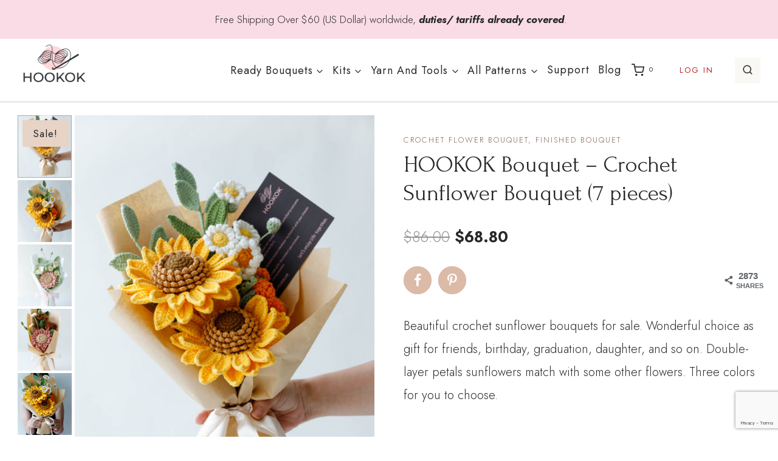

--- FILE ---
content_type: text/html; charset=UTF-8
request_url: https://hookok.com/product/hookok-crochet-sunflower-bouquet/
body_size: 61580
content:
<!doctype html>
<html lang="en-US" class="no-js" itemtype="https://schema.org/Blog" itemscope>
<head>
	<meta charset="UTF-8">
	<meta name="viewport" content="width=device-width, initial-scale=1, minimum-scale=1">
	<meta name='robots' content='index, follow, max-image-preview:large, max-snippet:-1, max-video-preview:-1' />
	<style>img:is([sizes="auto" i], [sizes^="auto," i]) { contain-intrinsic-size: 3000px 1500px }</style>
	<!-- Grow Social by Mediavine v.2.16.4 https://marketplace.mediavine.com/grow-social-pro/ -->
<meta property="og:locale" content="en_US" />
<meta property="og:type" content="article" />
<meta property="og:title" content="HOOKOK Bouquet - Crochet Sunflower Bouquet (7 pieces)" />
<meta property="og:description" content="Beautiful crochet sunflower bouquets for sale. Wonderful choice as gift for friends, birthday, graduation, daughter, and so on." />
<meta property="og:url" content="https://hookok.com/product/hookok-crochet-sunflower-bouquet/" />
<meta property="og:site_name" content="Hookok" />
<meta property="og:updated_time" content="2026-01-20T07:52:10+00:00" />
<meta property="article:published_time" content="2023-09-13T01:50:19+00:00" />
<meta property="article:modified_time" content="2026-01-20T07:52:10+00:00" />
<meta name="twitter:card" content="summary_large_image" />
<meta name="twitter:title" content="HOOKOK Bouquet - Crochet Sunflower Bouquet (7 pieces)" />
<meta name="twitter:description" content="Beautiful crochet sunflower bouquets for sale. Wonderful choice as gift for friends, birthday, graduation, daughter, and so on." />
<meta property="og:image" content="https://hookok.com/wp-content/uploads/2023/09/911flowerbouquets-140-scaled.jpg" />
<meta name="twitter:image" content="https://hookok.com/wp-content/uploads/2023/09/911flowerbouquets-140-scaled.jpg" />
<meta property="og:image:width" content="1707" />
<meta property="og:image:height" content="2560" />
<!-- Grow Social by Mediavine v.2.16.4 https://marketplace.mediavine.com/grow-social-pro/ -->

            <script data-no-defer="1" data-ezscrex="false" data-cfasync="false" data-pagespeed-no-defer data-cookieconsent="ignore">
                var ctPublicFunctions = {"_ajax_nonce":"069c87b22b","_rest_nonce":"d53958fb07","_ajax_url":"\/wp-admin\/admin-ajax.php","_rest_url":"https:\/\/hookok.com\/wp-json\/","data__cookies_type":"none","data__ajax_type":"rest","data__bot_detector_enabled":0,"data__frontend_data_log_enabled":1,"cookiePrefix":"","wprocket_detected":false,"host_url":"hookok.com","text__ee_click_to_select":"Click to select the whole data","text__ee_original_email":"The complete one is","text__ee_got_it":"Got it","text__ee_blocked":"Blocked","text__ee_cannot_connect":"Cannot connect","text__ee_cannot_decode":"Can not decode email. Unknown reason","text__ee_email_decoder":"CleanTalk email decoder","text__ee_wait_for_decoding":"The magic is on the way!","text__ee_decoding_process":"Please wait a few seconds while we decode the contact data."}
            </script>
        
            <script data-no-defer="1" data-ezscrex="false" data-cfasync="false" data-pagespeed-no-defer data-cookieconsent="ignore">
                var ctPublic = {"_ajax_nonce":"069c87b22b","settings__forms__check_internal":"0","settings__forms__check_external":"0","settings__forms__force_protection":0,"settings__forms__search_test":"1","settings__data__bot_detector_enabled":0,"settings__sfw__anti_crawler":0,"blog_home":"https:\/\/hookok.com\/","pixel__setting":"0","pixel__enabled":false,"pixel__url":null,"data__email_check_before_post":"1","data__email_check_exist_post":"0","data__cookies_type":"none","data__key_is_ok":true,"data__visible_fields_required":true,"wl_brandname":"Anti-Spam by CleanTalk","wl_brandname_short":"CleanTalk","ct_checkjs_key":698754471,"emailEncoderPassKey":"285e60c119bcca52843d40a973e1e869","bot_detector_forms_excluded":"W10=","advancedCacheExists":false,"varnishCacheExists":false,"wc_ajax_add_to_cart":true,"theRealPerson":{"phrases":{"trpHeading":"The Real Person Badge!","trpContent1":"The commenter acts as a real person and verified as not a bot.","trpContent2":"Passed all tests against spam bots. Anti-Spam by CleanTalk.","trpContentLearnMore":"Learn more"},"trpContentLink":"https:\/\/cleantalk.org\/the-real-person?utm_id=&amp;utm_term=&amp;utm_source=admin_side&amp;utm_medium=trp_badge&amp;utm_content=trp_badge_link_click&amp;utm_campaign=apbct_links","imgPersonUrl":"https:\/\/hookok.com\/wp-content\/plugins\/cleantalk-spam-protect\/css\/images\/real_user.svg","imgShieldUrl":"https:\/\/hookok.com\/wp-content\/plugins\/cleantalk-spam-protect\/css\/images\/shield.svg"}}
            </script>
        
	<!-- This site is optimized with the Yoast SEO plugin v25.9 - https://yoast.com/wordpress/plugins/seo/ -->
	<title>HOOKOK Bouquet - Crochet Sunflower Bouquet (7 pieces) - Hookok</title>
	<meta name="description" content="Beautiful crochet sunflower bouquets for sale. Wonderful choice as gift for friends, birthday, graduation, daughter, and so on." />
	<link rel="canonical" href="https://hookok.com/product/hookok-crochet-sunflower-bouquet/" />
	<meta name="twitter:label1" content="Est. reading time" />
	<meta name="twitter:data1" content="4 minutes" />
	<script type="application/ld+json" class="yoast-schema-graph">{"@context":"https://schema.org","@graph":[{"@type":"WebPage","@id":"https://hookok.com/product/hookok-crochet-sunflower-bouquet/","url":"https://hookok.com/product/hookok-crochet-sunflower-bouquet/","name":"HOOKOK Bouquet - Crochet Sunflower Bouquet (7 pieces) - Hookok","isPartOf":{"@id":"https://hookok.com/#website"},"primaryImageOfPage":{"@id":"https://hookok.com/product/hookok-crochet-sunflower-bouquet/#primaryimage"},"image":{"@id":"https://hookok.com/product/hookok-crochet-sunflower-bouquet/#primaryimage"},"thumbnailUrl":"https://hookok.com/wp-content/uploads/2023/09/911flowerbouquets-140-scaled.jpg","datePublished":"2023-09-13T01:50:19+00:00","dateModified":"2026-01-20T07:52:10+00:00","description":"Beautiful crochet sunflower bouquets for sale. Wonderful choice as gift for friends, birthday, graduation, daughter, and so on.","breadcrumb":{"@id":"https://hookok.com/product/hookok-crochet-sunflower-bouquet/#breadcrumb"},"inLanguage":"en-US","potentialAction":[{"@type":"ReadAction","target":["https://hookok.com/product/hookok-crochet-sunflower-bouquet/"]}]},{"@type":"ImageObject","inLanguage":"en-US","@id":"https://hookok.com/product/hookok-crochet-sunflower-bouquet/#primaryimage","url":"https://hookok.com/wp-content/uploads/2023/09/911flowerbouquets-140-scaled.jpg","contentUrl":"https://hookok.com/wp-content/uploads/2023/09/911flowerbouquets-140-scaled.jpg","width":1707,"height":2560},{"@type":"BreadcrumbList","@id":"https://hookok.com/product/hookok-crochet-sunflower-bouquet/#breadcrumb","itemListElement":[{"@type":"ListItem","position":1,"name":"Home","item":"https://hookok.com/"},{"@type":"ListItem","position":2,"name":"Shop","item":"https://hookok.com/shop/"},{"@type":"ListItem","position":3,"name":"HOOKOK Bouquet &#8211; Crochet Sunflower Bouquet (7 pieces)"}]},{"@type":"WebSite","@id":"https://hookok.com/#website","url":"https://hookok.com/","name":"Hookok","description":"Crochet with love","publisher":{"@id":"https://hookok.com/#organization"},"potentialAction":[{"@type":"SearchAction","target":{"@type":"EntryPoint","urlTemplate":"https://hookok.com/?s={search_term_string}"},"query-input":{"@type":"PropertyValueSpecification","valueRequired":true,"valueName":"search_term_string"}}],"inLanguage":"en-US"},{"@type":"Organization","@id":"https://hookok.com/#organization","name":"Hookok","url":"https://hookok.com/","logo":{"@type":"ImageObject","inLanguage":"en-US","@id":"https://hookok.com/#/schema/logo/image/","url":"https://hookok.com/wp-content/uploads/2023/03/Logo-02.png","contentUrl":"https://hookok.com/wp-content/uploads/2023/03/Logo-02.png","width":1098,"height":700,"caption":"Hookok"},"image":{"@id":"https://hookok.com/#/schema/logo/image/"},"sameAs":["https://www.facebook.com/ihookok/","https://www.instagram.com/hookokcrochet/","https://www.pinterest.com/hookokcrochet/"]}]}</script>
	<!-- / Yoast SEO plugin. -->


<link rel='dns-prefetch' href='//www.googletagmanager.com' />
<link rel='dns-prefetch' href='//assets.pinterest.com' />
<link rel="alternate" type="application/rss+xml" title="Hookok &raquo; Feed" href="https://hookok.com/feed/" />
<link rel="alternate" type="application/rss+xml" title="Hookok &raquo; Comments Feed" href="https://hookok.com/comments/feed/" />
			<script>document.documentElement.classList.remove( 'no-js' );</script>
			<link rel="alternate" type="application/rss+xml" title="Hookok &raquo; HOOKOK Bouquet &#8211; Crochet Sunflower Bouquet (7 pieces) Comments Feed" href="https://hookok.com/product/hookok-crochet-sunflower-bouquet/feed/" />
<script>(()=>{"use strict";const e=[400,500,600,700,800,900],t=e=>`wprm-min-${e}`,n=e=>`wprm-max-${e}`,s=new Set,o="ResizeObserver"in window,r=o?new ResizeObserver((e=>{for(const t of e)c(t.target)})):null,i=.5/(window.devicePixelRatio||1);function c(s){const o=s.getBoundingClientRect().width||0;for(let r=0;r<e.length;r++){const c=e[r],a=o<=c+i;o>c+i?s.classList.add(t(c)):s.classList.remove(t(c)),a?s.classList.add(n(c)):s.classList.remove(n(c))}}function a(e){s.has(e)||(s.add(e),r&&r.observe(e),c(e))}!function(e=document){e.querySelectorAll(".wprm-recipe").forEach(a)}();if(new MutationObserver((e=>{for(const t of e)for(const e of t.addedNodes)e instanceof Element&&(e.matches?.(".wprm-recipe")&&a(e),e.querySelectorAll?.(".wprm-recipe").forEach(a))})).observe(document.documentElement,{childList:!0,subtree:!0}),!o){let e=0;addEventListener("resize",(()=>{e&&cancelAnimationFrame(e),e=requestAnimationFrame((()=>s.forEach(c)))}),{passive:!0})}})();</script><script>
window._wpemojiSettings = {"baseUrl":"https:\/\/s.w.org\/images\/core\/emoji\/16.0.1\/72x72\/","ext":".png","svgUrl":"https:\/\/s.w.org\/images\/core\/emoji\/16.0.1\/svg\/","svgExt":".svg","source":{"concatemoji":"https:\/\/hookok.com\/wp-includes\/js\/wp-emoji-release.min.js?ver=6.8.3"}};
/*! This file is auto-generated */
!function(s,n){var o,i,e;function c(e){try{var t={supportTests:e,timestamp:(new Date).valueOf()};sessionStorage.setItem(o,JSON.stringify(t))}catch(e){}}function p(e,t,n){e.clearRect(0,0,e.canvas.width,e.canvas.height),e.fillText(t,0,0);var t=new Uint32Array(e.getImageData(0,0,e.canvas.width,e.canvas.height).data),a=(e.clearRect(0,0,e.canvas.width,e.canvas.height),e.fillText(n,0,0),new Uint32Array(e.getImageData(0,0,e.canvas.width,e.canvas.height).data));return t.every(function(e,t){return e===a[t]})}function u(e,t){e.clearRect(0,0,e.canvas.width,e.canvas.height),e.fillText(t,0,0);for(var n=e.getImageData(16,16,1,1),a=0;a<n.data.length;a++)if(0!==n.data[a])return!1;return!0}function f(e,t,n,a){switch(t){case"flag":return n(e,"\ud83c\udff3\ufe0f\u200d\u26a7\ufe0f","\ud83c\udff3\ufe0f\u200b\u26a7\ufe0f")?!1:!n(e,"\ud83c\udde8\ud83c\uddf6","\ud83c\udde8\u200b\ud83c\uddf6")&&!n(e,"\ud83c\udff4\udb40\udc67\udb40\udc62\udb40\udc65\udb40\udc6e\udb40\udc67\udb40\udc7f","\ud83c\udff4\u200b\udb40\udc67\u200b\udb40\udc62\u200b\udb40\udc65\u200b\udb40\udc6e\u200b\udb40\udc67\u200b\udb40\udc7f");case"emoji":return!a(e,"\ud83e\udedf")}return!1}function g(e,t,n,a){var r="undefined"!=typeof WorkerGlobalScope&&self instanceof WorkerGlobalScope?new OffscreenCanvas(300,150):s.createElement("canvas"),o=r.getContext("2d",{willReadFrequently:!0}),i=(o.textBaseline="top",o.font="600 32px Arial",{});return e.forEach(function(e){i[e]=t(o,e,n,a)}),i}function t(e){var t=s.createElement("script");t.src=e,t.defer=!0,s.head.appendChild(t)}"undefined"!=typeof Promise&&(o="wpEmojiSettingsSupports",i=["flag","emoji"],n.supports={everything:!0,everythingExceptFlag:!0},e=new Promise(function(e){s.addEventListener("DOMContentLoaded",e,{once:!0})}),new Promise(function(t){var n=function(){try{var e=JSON.parse(sessionStorage.getItem(o));if("object"==typeof e&&"number"==typeof e.timestamp&&(new Date).valueOf()<e.timestamp+604800&&"object"==typeof e.supportTests)return e.supportTests}catch(e){}return null}();if(!n){if("undefined"!=typeof Worker&&"undefined"!=typeof OffscreenCanvas&&"undefined"!=typeof URL&&URL.createObjectURL&&"undefined"!=typeof Blob)try{var e="postMessage("+g.toString()+"("+[JSON.stringify(i),f.toString(),p.toString(),u.toString()].join(",")+"));",a=new Blob([e],{type:"text/javascript"}),r=new Worker(URL.createObjectURL(a),{name:"wpTestEmojiSupports"});return void(r.onmessage=function(e){c(n=e.data),r.terminate(),t(n)})}catch(e){}c(n=g(i,f,p,u))}t(n)}).then(function(e){for(var t in e)n.supports[t]=e[t],n.supports.everything=n.supports.everything&&n.supports[t],"flag"!==t&&(n.supports.everythingExceptFlag=n.supports.everythingExceptFlag&&n.supports[t]);n.supports.everythingExceptFlag=n.supports.everythingExceptFlag&&!n.supports.flag,n.DOMReady=!1,n.readyCallback=function(){n.DOMReady=!0}}).then(function(){return e}).then(function(){var e;n.supports.everything||(n.readyCallback(),(e=n.source||{}).concatemoji?t(e.concatemoji):e.wpemoji&&e.twemoji&&(t(e.twemoji),t(e.wpemoji)))}))}((window,document),window._wpemojiSettings);
</script>
<link rel='stylesheet' id='kadence-blocks-rowlayout-css' href='https://hookok.com/wp-content/plugins/kadence-blocks/dist/style-blocks-rowlayout.css?ver=3.5.21' media='all' />
<link rel='stylesheet' id='kadence-blocks-column-css' href='https://hookok.com/wp-content/plugins/kadence-blocks/dist/style-blocks-column.css?ver=3.5.21' media='all' />
<link rel='stylesheet' id='wprm-public-css' href='https://hookok.com/wp-content/plugins/wp-recipe-maker/dist/public-modern.css?ver=10.1.0' media='all' />
<style id='wp-emoji-styles-inline-css'>

	img.wp-smiley, img.emoji {
		display: inline !important;
		border: none !important;
		box-shadow: none !important;
		height: 1em !important;
		width: 1em !important;
		margin: 0 0.07em !important;
		vertical-align: -0.1em !important;
		background: none !important;
		padding: 0 !important;
	}
</style>
<link rel='stylesheet' id='wp-block-library-css' href='https://hookok.com/wp-includes/css/dist/block-library/style.min.css?ver=6.8.3' media='all' />
<style id='classic-theme-styles-inline-css'>
/*! This file is auto-generated */
.wp-block-button__link{color:#fff;background-color:#32373c;border-radius:9999px;box-shadow:none;text-decoration:none;padding:calc(.667em + 2px) calc(1.333em + 2px);font-size:1.125em}.wp-block-file__button{background:#32373c;color:#fff;text-decoration:none}
</style>
<style id='global-styles-inline-css'>
:root{--wp--preset--aspect-ratio--square: 1;--wp--preset--aspect-ratio--4-3: 4/3;--wp--preset--aspect-ratio--3-4: 3/4;--wp--preset--aspect-ratio--3-2: 3/2;--wp--preset--aspect-ratio--2-3: 2/3;--wp--preset--aspect-ratio--16-9: 16/9;--wp--preset--aspect-ratio--9-16: 9/16;--wp--preset--color--black: #000000;--wp--preset--color--cyan-bluish-gray: #abb8c3;--wp--preset--color--white: #ffffff;--wp--preset--color--pale-pink: #f78da7;--wp--preset--color--vivid-red: #cf2e2e;--wp--preset--color--luminous-vivid-orange: #ff6900;--wp--preset--color--luminous-vivid-amber: #fcb900;--wp--preset--color--light-green-cyan: #7bdcb5;--wp--preset--color--vivid-green-cyan: #00d084;--wp--preset--color--pale-cyan-blue: #8ed1fc;--wp--preset--color--vivid-cyan-blue: #0693e3;--wp--preset--color--vivid-purple: #9b51e0;--wp--preset--color--theme-palette-1: #e8d3c7;--wp--preset--color--theme-palette-2: #ae8370;--wp--preset--color--theme-palette-3: #282828;--wp--preset--color--theme-palette-4: #5c483d;--wp--preset--color--theme-palette-5: #8a695a;--wp--preset--color--theme-palette-6: #dcbaa8;--wp--preset--color--theme-palette-7: #f1e2db;--wp--preset--color--theme-palette-8: #faf8f4;--wp--preset--color--theme-palette-9: #ffffff;--wp--preset--gradient--vivid-cyan-blue-to-vivid-purple: linear-gradient(135deg,rgba(6,147,227,1) 0%,rgb(155,81,224) 100%);--wp--preset--gradient--light-green-cyan-to-vivid-green-cyan: linear-gradient(135deg,rgb(122,220,180) 0%,rgb(0,208,130) 100%);--wp--preset--gradient--luminous-vivid-amber-to-luminous-vivid-orange: linear-gradient(135deg,rgba(252,185,0,1) 0%,rgba(255,105,0,1) 100%);--wp--preset--gradient--luminous-vivid-orange-to-vivid-red: linear-gradient(135deg,rgba(255,105,0,1) 0%,rgb(207,46,46) 100%);--wp--preset--gradient--very-light-gray-to-cyan-bluish-gray: linear-gradient(135deg,rgb(238,238,238) 0%,rgb(169,184,195) 100%);--wp--preset--gradient--cool-to-warm-spectrum: linear-gradient(135deg,rgb(74,234,220) 0%,rgb(151,120,209) 20%,rgb(207,42,186) 40%,rgb(238,44,130) 60%,rgb(251,105,98) 80%,rgb(254,248,76) 100%);--wp--preset--gradient--blush-light-purple: linear-gradient(135deg,rgb(255,206,236) 0%,rgb(152,150,240) 100%);--wp--preset--gradient--blush-bordeaux: linear-gradient(135deg,rgb(254,205,165) 0%,rgb(254,45,45) 50%,rgb(107,0,62) 100%);--wp--preset--gradient--luminous-dusk: linear-gradient(135deg,rgb(255,203,112) 0%,rgb(199,81,192) 50%,rgb(65,88,208) 100%);--wp--preset--gradient--pale-ocean: linear-gradient(135deg,rgb(255,245,203) 0%,rgb(182,227,212) 50%,rgb(51,167,181) 100%);--wp--preset--gradient--electric-grass: linear-gradient(135deg,rgb(202,248,128) 0%,rgb(113,206,126) 100%);--wp--preset--gradient--midnight: linear-gradient(135deg,rgb(2,3,129) 0%,rgb(40,116,252) 100%);--wp--preset--font-size--small: 14px;--wp--preset--font-size--medium: 24px;--wp--preset--font-size--large: 32px;--wp--preset--font-size--x-large: 42px;--wp--preset--font-size--larger: 40px;--wp--preset--spacing--20: 0.44rem;--wp--preset--spacing--30: 0.67rem;--wp--preset--spacing--40: 1rem;--wp--preset--spacing--50: 1.5rem;--wp--preset--spacing--60: 2.25rem;--wp--preset--spacing--70: 3.38rem;--wp--preset--spacing--80: 5.06rem;--wp--preset--shadow--natural: 6px 6px 9px rgba(0, 0, 0, 0.2);--wp--preset--shadow--deep: 12px 12px 50px rgba(0, 0, 0, 0.4);--wp--preset--shadow--sharp: 6px 6px 0px rgba(0, 0, 0, 0.2);--wp--preset--shadow--outlined: 6px 6px 0px -3px rgba(255, 255, 255, 1), 6px 6px rgba(0, 0, 0, 1);--wp--preset--shadow--crisp: 6px 6px 0px rgba(0, 0, 0, 1);}:where(.is-layout-flex){gap: 0.5em;}:where(.is-layout-grid){gap: 0.5em;}body .is-layout-flex{display: flex;}.is-layout-flex{flex-wrap: wrap;align-items: center;}.is-layout-flex > :is(*, div){margin: 0;}body .is-layout-grid{display: grid;}.is-layout-grid > :is(*, div){margin: 0;}:where(.wp-block-columns.is-layout-flex){gap: 2em;}:where(.wp-block-columns.is-layout-grid){gap: 2em;}:where(.wp-block-post-template.is-layout-flex){gap: 1.25em;}:where(.wp-block-post-template.is-layout-grid){gap: 1.25em;}.has-black-color{color: var(--wp--preset--color--black) !important;}.has-cyan-bluish-gray-color{color: var(--wp--preset--color--cyan-bluish-gray) !important;}.has-white-color{color: var(--wp--preset--color--white) !important;}.has-pale-pink-color{color: var(--wp--preset--color--pale-pink) !important;}.has-vivid-red-color{color: var(--wp--preset--color--vivid-red) !important;}.has-luminous-vivid-orange-color{color: var(--wp--preset--color--luminous-vivid-orange) !important;}.has-luminous-vivid-amber-color{color: var(--wp--preset--color--luminous-vivid-amber) !important;}.has-light-green-cyan-color{color: var(--wp--preset--color--light-green-cyan) !important;}.has-vivid-green-cyan-color{color: var(--wp--preset--color--vivid-green-cyan) !important;}.has-pale-cyan-blue-color{color: var(--wp--preset--color--pale-cyan-blue) !important;}.has-vivid-cyan-blue-color{color: var(--wp--preset--color--vivid-cyan-blue) !important;}.has-vivid-purple-color{color: var(--wp--preset--color--vivid-purple) !important;}.has-black-background-color{background-color: var(--wp--preset--color--black) !important;}.has-cyan-bluish-gray-background-color{background-color: var(--wp--preset--color--cyan-bluish-gray) !important;}.has-white-background-color{background-color: var(--wp--preset--color--white) !important;}.has-pale-pink-background-color{background-color: var(--wp--preset--color--pale-pink) !important;}.has-vivid-red-background-color{background-color: var(--wp--preset--color--vivid-red) !important;}.has-luminous-vivid-orange-background-color{background-color: var(--wp--preset--color--luminous-vivid-orange) !important;}.has-luminous-vivid-amber-background-color{background-color: var(--wp--preset--color--luminous-vivid-amber) !important;}.has-light-green-cyan-background-color{background-color: var(--wp--preset--color--light-green-cyan) !important;}.has-vivid-green-cyan-background-color{background-color: var(--wp--preset--color--vivid-green-cyan) !important;}.has-pale-cyan-blue-background-color{background-color: var(--wp--preset--color--pale-cyan-blue) !important;}.has-vivid-cyan-blue-background-color{background-color: var(--wp--preset--color--vivid-cyan-blue) !important;}.has-vivid-purple-background-color{background-color: var(--wp--preset--color--vivid-purple) !important;}.has-black-border-color{border-color: var(--wp--preset--color--black) !important;}.has-cyan-bluish-gray-border-color{border-color: var(--wp--preset--color--cyan-bluish-gray) !important;}.has-white-border-color{border-color: var(--wp--preset--color--white) !important;}.has-pale-pink-border-color{border-color: var(--wp--preset--color--pale-pink) !important;}.has-vivid-red-border-color{border-color: var(--wp--preset--color--vivid-red) !important;}.has-luminous-vivid-orange-border-color{border-color: var(--wp--preset--color--luminous-vivid-orange) !important;}.has-luminous-vivid-amber-border-color{border-color: var(--wp--preset--color--luminous-vivid-amber) !important;}.has-light-green-cyan-border-color{border-color: var(--wp--preset--color--light-green-cyan) !important;}.has-vivid-green-cyan-border-color{border-color: var(--wp--preset--color--vivid-green-cyan) !important;}.has-pale-cyan-blue-border-color{border-color: var(--wp--preset--color--pale-cyan-blue) !important;}.has-vivid-cyan-blue-border-color{border-color: var(--wp--preset--color--vivid-cyan-blue) !important;}.has-vivid-purple-border-color{border-color: var(--wp--preset--color--vivid-purple) !important;}.has-vivid-cyan-blue-to-vivid-purple-gradient-background{background: var(--wp--preset--gradient--vivid-cyan-blue-to-vivid-purple) !important;}.has-light-green-cyan-to-vivid-green-cyan-gradient-background{background: var(--wp--preset--gradient--light-green-cyan-to-vivid-green-cyan) !important;}.has-luminous-vivid-amber-to-luminous-vivid-orange-gradient-background{background: var(--wp--preset--gradient--luminous-vivid-amber-to-luminous-vivid-orange) !important;}.has-luminous-vivid-orange-to-vivid-red-gradient-background{background: var(--wp--preset--gradient--luminous-vivid-orange-to-vivid-red) !important;}.has-very-light-gray-to-cyan-bluish-gray-gradient-background{background: var(--wp--preset--gradient--very-light-gray-to-cyan-bluish-gray) !important;}.has-cool-to-warm-spectrum-gradient-background{background: var(--wp--preset--gradient--cool-to-warm-spectrum) !important;}.has-blush-light-purple-gradient-background{background: var(--wp--preset--gradient--blush-light-purple) !important;}.has-blush-bordeaux-gradient-background{background: var(--wp--preset--gradient--blush-bordeaux) !important;}.has-luminous-dusk-gradient-background{background: var(--wp--preset--gradient--luminous-dusk) !important;}.has-pale-ocean-gradient-background{background: var(--wp--preset--gradient--pale-ocean) !important;}.has-electric-grass-gradient-background{background: var(--wp--preset--gradient--electric-grass) !important;}.has-midnight-gradient-background{background: var(--wp--preset--gradient--midnight) !important;}.has-small-font-size{font-size: var(--wp--preset--font-size--small) !important;}.has-medium-font-size{font-size: var(--wp--preset--font-size--medium) !important;}.has-large-font-size{font-size: var(--wp--preset--font-size--large) !important;}.has-x-large-font-size{font-size: var(--wp--preset--font-size--x-large) !important;}
:where(.wp-block-post-template.is-layout-flex){gap: 1.25em;}:where(.wp-block-post-template.is-layout-grid){gap: 1.25em;}
:where(.wp-block-columns.is-layout-flex){gap: 2em;}:where(.wp-block-columns.is-layout-grid){gap: 2em;}
:root :where(.wp-block-pullquote){font-size: 1.5em;line-height: 1.6;}
</style>
<link rel='stylesheet' id='cleantalk-public-css-css' href='https://hookok.com/wp-content/plugins/cleantalk-spam-protect/css/cleantalk-public.min.css?ver=6.64_1758597074' media='all' />
<link rel='stylesheet' id='cleantalk-email-decoder-css-css' href='https://hookok.com/wp-content/plugins/cleantalk-spam-protect/css/cleantalk-email-decoder.min.css?ver=6.64_1758597074' media='all' />
<link rel='stylesheet' id='cleantalk-trp-css-css' href='https://hookok.com/wp-content/plugins/cleantalk-spam-protect/css/cleantalk-trp.min.css?ver=6.64_1758597074' media='all' />
<link rel='stylesheet' id='dpsp-frontend-style-pro-css' href='https://hookok.com/wp-content/plugins/social-pug/assets/dist/style-frontend-pro.2.16.4.css?ver=2.16.4' media='all' />
<style id='dpsp-frontend-style-pro-inline-css'>

				@media screen and ( max-width : 720px ) {
					.dpsp-content-wrapper.dpsp-hide-on-mobile,
					.dpsp-share-text.dpsp-hide-on-mobile,
					.dpsp-content-wrapper .dpsp-network-label {
						display: none;
					}
					.dpsp-has-spacing .dpsp-networks-btns-wrapper li {
						margin:0 2% 10px 0;
					}
					.dpsp-network-btn.dpsp-has-label:not(.dpsp-has-count) {
						max-height: 40px;
						padding: 0;
						justify-content: center;
					}
					.dpsp-content-wrapper.dpsp-size-small .dpsp-network-btn.dpsp-has-label:not(.dpsp-has-count){
						max-height: 32px;
					}
					.dpsp-content-wrapper.dpsp-size-large .dpsp-network-btn.dpsp-has-label:not(.dpsp-has-count){
						max-height: 46px;
					}
				}
			
								.dpsp-button-style-1 .dpsp-networks-btns-content.dpsp-networks-btns-wrapper .dpsp-network-btn .dpsp-network-icon,
								.dpsp-button-style-1 .dpsp-networks-btns-content.dpsp-networks-btns-wrapper .dpsp-network-btn {
									--customNetworkColor: #dcbaa8;
									--customNetworkHoverColor: #efcbb6;
									background: #dcbaa8;
									border-color: #dcbaa8;
								}
							
								.dpsp-button-style-1 .dpsp-networks-btns-content.dpsp-networks-btns-wrapper .dpsp-network-btn:hover .dpsp-network-icon,
								.dpsp-button-style-1 .dpsp-networks-btns-content.dpsp-networks-btns-wrapper .dpsp-network-btn:focus .dpsp-network-icon,
								.dpsp-button-style-1 .dpsp-networks-btns-content.dpsp-networks-btns-wrapper .dpsp-network-btn:hover,
								.dpsp-button-style-1 .dpsp-networks-btns-content.dpsp-networks-btns-wrapper .dpsp-network-btn:focus {
									border-color: #efcbb6 !important;
									background: #efcbb6 !important;
								}
							.dpsp-networks-btns-wrapper.dpsp-networks-btns-content .dpsp-network-btn {--networkHover: rgba(239, 203, 182, 0.4); --networkAccent: rgba(239, 203, 182, 1);}
</style>
<style id='woocommerce-inline-inline-css'>
.woocommerce form .form-row .required { visibility: visible; }
</style>
<link rel='stylesheet' id='wprmp-public-css' href='https://hookok.com/wp-content/plugins/wp-recipe-maker-premium/dist/public-pro.css?ver=8.10.1' media='all' />
<link rel='stylesheet' id='pinterest-for-woocommerce-pins-css' href='//hookok.com/wp-content/plugins/pinterest-for-woocommerce/assets/css/frontend/pinterest-for-woocommerce-pins.min.css?ver=1.4.21' media='all' />
<link rel='stylesheet' id='gateway-css' href='https://hookok.com/wp-content/plugins/woocommerce-paypal-payments/modules/ppcp-button/assets/css/gateway.css?ver=3.1.0' media='all' />
<link rel='stylesheet' id='kadence_size_chart_css-css' href='https://hookok.com/wp-content/plugins/kadence-woo-extras/lib/sizechart/css/kt_size_chart.css?ver=2.4.10' media='all' />
<link rel='stylesheet' id='brands-styles-css' href='https://hookok.com/wp-content/plugins/woocommerce/assets/css/brands.css?ver=10.2.1' media='all' />
<link rel='stylesheet' id='honeydew-style-css' href='https://hookok.com/wp-content/themes/honeydew/style.css?ver=1_0_0' media='all' />
<link rel='stylesheet' id='kadence-global-css' href='https://hookok.com/wp-content/themes/kadence/assets/css/global.min.css?ver=1.1.40' media='all' />
<style id='kadence-global-inline-css'>
/* Kadence Base CSS */
:root{--global-palette1:#e8d3c7;--global-palette2:#ae8370;--global-palette3:#282828;--global-palette4:#5c483d;--global-palette5:#8a695a;--global-palette6:#dcbaa8;--global-palette7:#f1e2db;--global-palette8:#faf8f4;--global-palette9:#ffffff;--global-palette9rgb:255, 255, 255;--global-palette-highlight:var(--global-palette5);--global-palette-highlight-alt:var(--global-palette6);--global-palette-highlight-alt2:var(--global-palette9);--global-palette-btn-bg:var(--global-palette1);--global-palette-btn-bg-hover:var(--global-palette2);--global-palette-btn:var(--global-palette3);--global-palette-btn-hover:var(--global-palette9);--global-body-font-family:Jost, sans-serif;--global-heading-font-family:Forum, cursive;--global-primary-nav-font-family:inherit;--global-fallback-font:sans-serif;--global-display-fallback-font:sans-serif;--global-content-width:1240px;--global-content-narrow-width:1000px;--global-content-edge-padding:0.58rem;--global-content-boxed-padding:0rem;--global-calc-content-width:calc(1240px - var(--global-content-edge-padding) - var(--global-content-edge-padding) );--wp--style--global--content-size:var(--global-calc-content-width);}.wp-site-blocks{--global-vw:calc( 100vw - ( 0.5 * var(--scrollbar-offset)));}:root .has-theme-palette-1-background-color{background-color:var(--global-palette1);}:root .has-theme-palette-1-color{color:var(--global-palette1);}:root .has-theme-palette-2-background-color{background-color:var(--global-palette2);}:root .has-theme-palette-2-color{color:var(--global-palette2);}:root .has-theme-palette-3-background-color{background-color:var(--global-palette3);}:root .has-theme-palette-3-color{color:var(--global-palette3);}:root .has-theme-palette-4-background-color{background-color:var(--global-palette4);}:root .has-theme-palette-4-color{color:var(--global-palette4);}:root .has-theme-palette-5-background-color{background-color:var(--global-palette5);}:root .has-theme-palette-5-color{color:var(--global-palette5);}:root .has-theme-palette-6-background-color{background-color:var(--global-palette6);}:root .has-theme-palette-6-color{color:var(--global-palette6);}:root .has-theme-palette-7-background-color{background-color:var(--global-palette7);}:root .has-theme-palette-7-color{color:var(--global-palette7);}:root .has-theme-palette-8-background-color{background-color:var(--global-palette8);}:root .has-theme-palette-8-color{color:var(--global-palette8);}:root .has-theme-palette-9-background-color{background-color:var(--global-palette9);}:root .has-theme-palette-9-color{color:var(--global-palette9);}:root .has-theme-palette1-background-color{background-color:var(--global-palette1);}:root .has-theme-palette1-color{color:var(--global-palette1);}:root .has-theme-palette2-background-color{background-color:var(--global-palette2);}:root .has-theme-palette2-color{color:var(--global-palette2);}:root .has-theme-palette3-background-color{background-color:var(--global-palette3);}:root .has-theme-palette3-color{color:var(--global-palette3);}:root .has-theme-palette4-background-color{background-color:var(--global-palette4);}:root .has-theme-palette4-color{color:var(--global-palette4);}:root .has-theme-palette5-background-color{background-color:var(--global-palette5);}:root .has-theme-palette5-color{color:var(--global-palette5);}:root .has-theme-palette6-background-color{background-color:var(--global-palette6);}:root .has-theme-palette6-color{color:var(--global-palette6);}:root .has-theme-palette7-background-color{background-color:var(--global-palette7);}:root .has-theme-palette7-color{color:var(--global-palette7);}:root .has-theme-palette8-background-color{background-color:var(--global-palette8);}:root .has-theme-palette8-color{color:var(--global-palette8);}:root .has-theme-palette9-background-color{background-color:var(--global-palette9);}:root .has-theme-palette9-color{color:var(--global-palette9);}body{background:var(--global-palette9);}body, input, select, optgroup, textarea{font-style:normal;font-weight:300;font-size:20px;line-height:1.9;letter-spacing:0px;font-family:var(--global-body-font-family);color:var(--global-palette3);}.content-bg, body.content-style-unboxed .site{background:var(--global-palette9);}h1,h2,h3,h4,h5,h6{font-family:var(--global-heading-font-family);}h1{font-style:normal;font-weight:normal;font-size:53px;line-height:1.25;letter-spacing:0em;color:var(--global-palette3);}h2{font-style:normal;font-weight:normal;font-size:44px;line-height:1.3;color:var(--global-palette3);}h3{font-style:normal;font-weight:normal;font-size:34px;line-height:1.4;color:var(--global-palette3);}h4{font-style:normal;font-weight:normal;font-size:29px;line-height:1.4;color:var(--global-palette3);}h5{font-style:normal;font-weight:normal;font-size:24px;line-height:1.4;color:var(--global-palette3);}h6{font-style:normal;font-weight:normal;font-size:12px;line-height:1.6;letter-spacing:2px;font-family:Jost, sans-serif;text-transform:uppercase;color:var(--global-palette3);}.entry-hero h1{font-style:normal;font-size:50px;}@media all and (max-width: 767px){h1{font-size:48px;}}.entry-hero .kadence-breadcrumbs{max-width:1240px;}.site-container, .site-header-row-layout-contained, .site-footer-row-layout-contained, .entry-hero-layout-contained, .comments-area, .alignfull > .wp-block-cover__inner-container, .alignwide > .wp-block-cover__inner-container{max-width:var(--global-content-width);}.content-width-narrow .content-container.site-container, .content-width-narrow .hero-container.site-container{max-width:var(--global-content-narrow-width);}@media all and (min-width: 1470px){.wp-site-blocks .content-container  .alignwide{margin-left:-115px;margin-right:-115px;width:unset;max-width:unset;}}@media all and (min-width: 1260px){.content-width-narrow .wp-site-blocks .content-container .alignwide{margin-left:-130px;margin-right:-130px;width:unset;max-width:unset;}}.content-style-boxed .wp-site-blocks .entry-content .alignwide{margin-left:calc( -1 * var( --global-content-boxed-padding ) );margin-right:calc( -1 * var( --global-content-boxed-padding ) );}.content-area{margin-top:1.34rem;margin-bottom:1.34rem;}@media all and (max-width: 1024px){.content-area{margin-top:3rem;margin-bottom:3rem;}}@media all and (max-width: 767px){.content-area{margin-top:2rem;margin-bottom:2rem;}}@media all and (max-width: 1024px){:root{--global-content-edge-padding:1.57rem;--global-content-boxed-padding:0rem;}}@media all and (max-width: 767px){:root{--global-content-boxed-padding:1.5rem;}}.entry-content-wrap{padding:0rem;}@media all and (max-width: 1024px){.entry-content-wrap{padding:0rem;}}@media all and (max-width: 767px){.entry-content-wrap{padding:1.5rem;}}.entry.single-entry{box-shadow:0px 0px 0px 0px rgba(0,0,0,0);border-radius:0px 0px 0px 0px;}.entry.loop-entry{border-radius:0px 0px 0px 0px;box-shadow:0px 0px 0px 0px rgba(0,0,0,0.05);}.loop-entry .entry-content-wrap{padding:2rem;}@media all and (max-width: 1024px){.loop-entry .entry-content-wrap{padding:2rem;}}@media all and (max-width: 767px){.loop-entry .entry-content-wrap{padding:1.5rem;}}.has-sidebar:not(.has-left-sidebar) .content-container{grid-template-columns:1fr 25%;}.has-sidebar.has-left-sidebar .content-container{grid-template-columns:25% 1fr;}.primary-sidebar.widget-area .widget{margin-bottom:3em;font-style:normal;color:var(--global-palette3);}.primary-sidebar.widget-area .widget-title{font-style:normal;font-weight:normal;font-size:26px;line-height:1.5;text-transform:none;color:var(--global-palette3);}button, .button, .wp-block-button__link, input[type="button"], input[type="reset"], input[type="submit"], .fl-button, .elementor-button-wrapper .elementor-button{font-style:normal;font-weight:normal;font-size:12px;letter-spacing:2px;text-transform:uppercase;border-radius:0px;padding:17px 25px 17px 25px;box-shadow:0px 0px 0px -7px rgba(0,0,0,0);}.wp-block-button.is-style-outline .wp-block-button__link{padding:17px 25px 17px 25px;}button:hover, button:focus, button:active, .button:hover, .button:focus, .button:active, .wp-block-button__link:hover, .wp-block-button__link:focus, .wp-block-button__link:active, input[type="button"]:hover, input[type="button"]:focus, input[type="button"]:active, input[type="reset"]:hover, input[type="reset"]:focus, input[type="reset"]:active, input[type="submit"]:hover, input[type="submit"]:focus, input[type="submit"]:active, .elementor-button-wrapper .elementor-button:hover, .elementor-button-wrapper .elementor-button:focus, .elementor-button-wrapper .elementor-button:active{box-shadow:0px 15px 25px -7px rgba(0,0,0,0.1);}@media all and (min-width: 1025px){.transparent-header .entry-hero .entry-hero-container-inner{padding-top:calc(45px + 97px);}}@media all and (max-width: 1024px){.mobile-transparent-header .entry-hero .entry-hero-container-inner{padding-top:calc(45px + 97px);}}@media all and (max-width: 767px){.mobile-transparent-header .entry-hero .entry-hero-container-inner{padding-top:calc(45px + 90px);}}.site-middle-footer-wrap .site-footer-row-container-inner{background:var(--global-palette2);font-style:normal;color:var(--global-palette9);}.site-footer .site-middle-footer-wrap a:where(:not(.button):not(.wp-block-button__link):not(.wp-element-button)){color:var(--global-palette9);}.site-footer .site-middle-footer-wrap a:where(:not(.button):not(.wp-block-button__link):not(.wp-element-button)):hover{color:var(--global-palette9);}.site-middle-footer-inner-wrap{padding-top:80px;padding-bottom:30px;grid-column-gap:30px;grid-row-gap:30px;}.site-middle-footer-inner-wrap .widget{margin-bottom:30px;}.site-middle-footer-inner-wrap .widget-area .widget-title{font-style:normal;color:var(--global-palette9);}.site-middle-footer-inner-wrap .site-footer-section:not(:last-child):after{right:calc(-30px / 2);}.site-top-footer-wrap .site-footer-row-container-inner{background:var(--global-palette2);font-style:normal;color:var(--global-palette9);}.site-footer .site-top-footer-wrap a:not(.button):not(.wp-block-button__link):not(.wp-element-button){color:var(--global-palette9);}.site-footer .site-top-footer-wrap a:not(.button):not(.wp-block-button__link):not(.wp-element-button):hover{color:var(--global-palette9);}.site-top-footer-inner-wrap{padding-top:75px;padding-bottom:0px;grid-column-gap:0px;grid-row-gap:0px;}.site-top-footer-inner-wrap .widget{margin-bottom:30px;}.site-top-footer-inner-wrap .widget-area .widget-title{font-style:normal;color:var(--global-palette9);}.site-top-footer-inner-wrap .site-footer-section:not(:last-child):after{right:calc(-0px / 2);}.site-bottom-footer-wrap .site-footer-row-container-inner{background:var(--global-palette2);}.site-bottom-footer-inner-wrap{padding-top:60px;padding-bottom:30px;grid-column-gap:30px;}.site-bottom-footer-inner-wrap .widget{margin-bottom:30px;}.site-bottom-footer-inner-wrap .site-footer-section:not(:last-child):after{right:calc(-30px / 2);}.footer-social-wrap .footer-social-inner-wrap{font-size:0.8em;gap:0.8em;}.site-footer .site-footer-wrap .site-footer-section .footer-social-wrap .footer-social-inner-wrap .social-button{color:var(--global-palette2);background:var(--global-palette9);border:2px none transparent;border-radius:30px;}#colophon .footer-html{font-style:normal;font-size:9px;letter-spacing:2px;text-transform:uppercase;color:var(--global-palette9);}@media all and (max-width: 767px){#colophon .footer-html{font-size:10px;}}#colophon .site-footer-row-container .site-footer-row .footer-html a{color:var(--global-palette9);}#kt-scroll-up-reader, #kt-scroll-up{border-radius:50px 50px 50px 50px;color:var(--global-palette9);background:var(--global-palette5);bottom:30px;font-size:1em;padding:0.4em 0.4em 0.4em 0.4em;}#kt-scroll-up-reader.scroll-up-side-right, #kt-scroll-up.scroll-up-side-right{right:30px;}#kt-scroll-up-reader.scroll-up-side-left, #kt-scroll-up.scroll-up-side-left{left:30px;}#kt-scroll-up-reader:hover, #kt-scroll-up:hover{color:var(--global-palette9);background:var(--global-palette6);}#colophon .footer-navigation .footer-menu-container > ul > li > a{padding-left:calc(1.23em / 2);padding-right:calc(1.23em / 2);padding-top:calc(0.6em / 2);padding-bottom:calc(0.6em / 2);color:var(--global-palette9);}#colophon .footer-navigation .footer-menu-container > ul li a{font-style:normal;font-size:15px;}#colophon .footer-navigation .footer-menu-container > ul li a:hover{color:var(--global-palette-highlight);}#colophon .footer-navigation .footer-menu-container > ul li.current-menu-item > a{color:var(--global-palette3);}.wp-site-blocks .page-title h1{font-style:normal;font-size:44px;}@media all and (max-width: 767px){.wp-site-blocks .page-title h1{font-size:38px;}}.entry-hero.page-hero-section .entry-header{min-height:180px;}@media all and (max-width: 1024px){.entry-hero.page-hero-section .entry-header{min-height:150px;}}@media all and (max-width: 767px){.entry-hero.page-hero-section .entry-header{min-height:125px;}}.entry-author-style-center{padding-top:var(--global-md-spacing);border-top:1px solid var(--global-gray-500);}.entry-author-style-center .entry-author-avatar, .entry-meta .author-avatar{display:none;}.entry-author-style-normal .entry-author-profile{padding-left:0px;}#comments .comment-meta{margin-left:0px;}.entry-hero.post-archive-hero-section .entry-header{min-height:180px;}@media all and (max-width: 1024px){.entry-hero.post-archive-hero-section .entry-header{min-height:150px;}}@media all and (max-width: 767px){.entry-hero.post-archive-hero-section .entry-header{min-height:125px;}}.wp-site-blocks .post-archive-title h1{color:var(--global-palette3);}body.archive .content-bg, body.content-style-unboxed.archive .site, body.blog .content-bg, body.content-style-unboxed.blog .site{background:var(--global-palette8);}.loop-entry.type-post h2.entry-title{font-style:normal;font-size:24px;line-height:1.3;letter-spacing:0px;color:var(--global-palette3);}@media all and (max-width: 1024px){.loop-entry.type-post h2.entry-title{font-size:44px;}}@media all and (max-width: 767px){.loop-entry.type-post h2.entry-title{font-size:35px;}}.loop-entry.type-post .entry-taxonomies{font-style:normal;font-weight:300;font-size:10px;letter-spacing:2px;font-family:Jost, sans-serif;text-transform:uppercase;}.loop-entry.type-post .entry-meta{font-style:normal;font-weight:normal;font-size:11px;letter-spacing:2px;text-transform:uppercase;}.loop-entry.type-post .entry-meta{color:var(--global-palette3);}.loop-entry.type-post .entry-meta a:hover{color:var(--global-palette5);}.search-archive-hero-section .entry-hero-container-inner{background:var(--global-palette7);}.entry-hero.search-archive-hero-section .entry-header{min-height:180px;}@media all and (max-width: 1024px){.entry-hero.search-archive-hero-section .entry-header{min-height:150px;}}@media all and (max-width: 767px){.entry-hero.search-archive-hero-section .entry-header{min-height:125px;}}.search-archive-title h1{color:var(--global-palette3);}body.search-results .content-bg, body.content-style-unboxed.search-results .site{background:var(--global-palette8);}.search-results .loop-entry h2.entry-title{font-style:normal;font-size:29px;color:var(--global-palette3);}@media all and (max-width: 767px){.search-results .loop-entry h2.entry-title{font-size:29px;}}.woocommerce table.shop_table td.product-quantity{min-width:130px;}.woocommerce-demo-store .woocommerce-store-notice{background:var(--global-palette6);}.entry-hero.product-hero-section .entry-header{min-height:200px;}.product-title .single-category{font-weight:700;font-size:32px;line-height:1.5;color:var(--global-palette3);}.wp-site-blocks .product-hero-section .extra-title{font-weight:700;font-size:32px;line-height:1.5;}.woocommerce div.product .product_title{font-style:normal;font-size:38px;letter-spacing:0px;}.woocommerce div.product .product-single-category{font-style:normal;font-size:13px;line-height:2px;letter-spacing:2px;text-transform:uppercase;}body.archive.tax-woo-product .content-bg, body.content-style-unboxed.archive.tax-woo-product .site, body.post-type-archive-product .content-bg, body.content-style-unboxed.archive.post-type-archive-product .site, body.content-style-unboxed.archive.tax-woo-product .content-bg.loop-entry .content-bg:not(.loop-entry), body.content-style-unboxed.post-type-archive-product .content-bg.loop-entry .content-bg:not(.loop-entry){background:var(--global-palette9);}@media all and (max-width: 767px){.woocommerce ul.products:not(.products-list-view), .wp-site-blocks .wc-block-grid:not(.has-2-columns):not(has-1-columns) .wc-block-grid__products{grid-template-columns:repeat(2, minmax(0, 1fr));column-gap:0.5rem;grid-row-gap:0.5rem;}}.entry-hero.product-archive-hero-section .entry-header{min-height:180px;}@media all and (max-width: 1024px){.entry-hero.product-archive-hero-section .entry-header{min-height:150px;}}@media all and (max-width: 767px){.entry-hero.product-archive-hero-section .entry-header{min-height:125px;}}.wp-site-blocks .product-archive-title h1{font-style:normal;font-size:41px;}.woocommerce ul.products li.product h3, .woocommerce ul.products li.product .product-details .woocommerce-loop-product__title, .woocommerce ul.products li.product .product-details .woocommerce-loop-category__title, .wc-block-grid__products .wc-block-grid__product .wc-block-grid__product-title{font-style:normal;font-weight:normal;font-size:17px;letter-spacing:0px;}.woocommerce ul.products li.product .product-details .price, .wc-block-grid__products .wc-block-grid__product .wc-block-grid__product-price{font-style:normal;font-weight:300;font-size:15px;letter-spacing:0px;}.woocommerce ul.products.woo-archive-btn-button .product-action-wrap .button:not(.kb-button), .woocommerce ul.products li.woo-archive-btn-button .button:not(.kb-button), .wc-block-grid__product.woo-archive-btn-button .product-details .wc-block-grid__product-add-to-cart .wp-block-button__link{border-radius:0px 0px 0px 0px;border:2px none transparent;box-shadow:0px 0px 0px 0px rgba(0,0,0,0.0);}.woocommerce ul.products.woo-archive-btn-button .product-action-wrap .button:not(.kb-button):hover, .woocommerce ul.products li.woo-archive-btn-button .button:not(.kb-button):hover, .wc-block-grid__product.woo-archive-btn-button .product-details .wc-block-grid__product-add-to-cart .wp-block-button__link:hover{box-shadow:0px 0px 0px 0px rgba(0,0,0,0);}
/* Kadence Header CSS */
@media all and (max-width: 1024px){.mobile-transparent-header #masthead{position:absolute;left:0px;right:0px;z-index:100;}.kadence-scrollbar-fixer.mobile-transparent-header #masthead{right:var(--scrollbar-offset,0);}.mobile-transparent-header #masthead, .mobile-transparent-header .site-top-header-wrap .site-header-row-container-inner, .mobile-transparent-header .site-main-header-wrap .site-header-row-container-inner, .mobile-transparent-header .site-bottom-header-wrap .site-header-row-container-inner{background:transparent;}.site-header-row-tablet-layout-fullwidth, .site-header-row-tablet-layout-standard{padding:0px;}}@media all and (min-width: 1025px){.transparent-header #masthead{position:absolute;left:0px;right:0px;z-index:100;}.transparent-header.kadence-scrollbar-fixer #masthead{right:var(--scrollbar-offset,0);}.transparent-header #masthead, .transparent-header .site-top-header-wrap .site-header-row-container-inner, .transparent-header .site-main-header-wrap .site-header-row-container-inner, .transparent-header .site-bottom-header-wrap .site-header-row-container-inner{background:transparent;}}.site-branding a.brand img{max-width:111px;}.site-branding a.brand img.svg-logo-image{width:111px;}@media all and (max-width: 767px){.site-branding a.brand img{max-width:91px;}.site-branding a.brand img.svg-logo-image{width:91px;}}.site-branding{padding:5px 7px 27px 5px;}#masthead, #masthead .kadence-sticky-header.item-is-fixed:not(.item-at-start):not(.site-header-row-container):not(.site-main-header-wrap), #masthead .kadence-sticky-header.item-is-fixed:not(.item-at-start) > .site-header-row-container-inner{background:#ffffff;}.site-main-header-wrap .site-header-row-container-inner{background:var(--global-palette9);border-bottom:2px solid #e6e1df;}.site-main-header-inner-wrap{min-height:97px;}@media all and (max-width: 767px){.site-main-header-inner-wrap{min-height:90px;}}.site-top-header-wrap .site-header-row-container-inner{background:#fadce6;}.site-top-header-inner-wrap{min-height:45px;}.site-top-header-wrap .site-header-row-container-inner>.site-container{padding:9px 8px 10px 15px;}.site-bottom-header-inner-wrap{min-height:0px;}#masthead .kadence-sticky-header.item-is-fixed:not(.item-at-start):not(.site-header-row-container):not(.item-hidden-above):not(.site-main-header-wrap), #masthead .kadence-sticky-header.item-is-fixed:not(.item-at-start):not(.item-hidden-above) > .site-header-row-container-inner{background:var(--global-palette8);}#masthead .kadence-sticky-header.item-is-fixed:not(.item-at-start) .site-branding img{max-width:117px;}.header-navigation[class*="header-navigation-style-underline"] .header-menu-container.primary-menu-container>ul>li>a:after{width:calc( 100% - 0.79em);}.main-navigation .primary-menu-container > ul > li.menu-item > a{padding-left:calc(0.79em / 2);padding-right:calc(0.79em / 2);padding-top:0.71em;padding-bottom:0.71em;color:var(--global-palette3);}.main-navigation .primary-menu-container > ul > li.menu-item .dropdown-nav-special-toggle{right:calc(0.79em / 2);}.main-navigation .primary-menu-container > ul li.menu-item > a{font-style:normal;font-weight:400;font-size:18px;letter-spacing:1px;text-transform:capitalize;}.main-navigation .primary-menu-container > ul > li.menu-item > a:hover{color:var(--global-palette5);}.main-navigation .primary-menu-container > ul > li.menu-item.current-menu-item > a{color:var(--global-palette3);}.header-navigation[class*="header-navigation-style-underline"] .header-menu-container.secondary-menu-container>ul>li>a:after{width:calc( 100% - 1.2em);}.secondary-navigation .secondary-menu-container > ul > li.menu-item > a{padding-left:calc(1.2em / 2);padding-right:calc(1.2em / 2);padding-top:0.6em;padding-bottom:0.6em;color:var(--global-palette3);background:var(--global-palette9);}.secondary-navigation .primary-menu-container > ul > li.menu-item .dropdown-nav-special-toggle{right:calc(1.2em / 2);}.secondary-navigation .secondary-menu-container > ul li.menu-item > a{font-style:normal;font-weight:400;font-size:16px;line-height:1.403;letter-spacing:0.031em;}.secondary-navigation .secondary-menu-container > ul > li.menu-item > a:hover{color:var(--global-palette-highlight);}..header-navigation[class*="header-navigation-style-underline"] .header-menu-container.secondary-menu-container>ul>li.current-menu-ancestor>a:after{transform:scale(1, 1) translate(50%, 0);}.secondary-navigation .secondary-menu-container > ul > li.menu-item.current-menu-item > a, .secondary-navigation .secondary-menu-container > ul > li.menu-item.current-menu-ancestor > a{color:var(--global-palette3);}.header-navigation .header-menu-container ul ul.sub-menu, .header-navigation .header-menu-container ul ul.submenu{background:var(--global-palette9);box-shadow:0px 0px 0px 0px rgba(0,0,0,0.1);}.header-navigation .header-menu-container ul ul li.menu-item, .header-menu-container ul.menu > li.kadence-menu-mega-enabled > ul > li.menu-item > a{border-bottom:0px none rgba(255,255,255,0.1);}.header-navigation .header-menu-container ul ul li.menu-item > a{width:200px;padding-top:1em;padding-bottom:1em;color:var(--global-palette3);font-style:normal;font-size:14px;text-transform:capitalize;}.header-navigation .header-menu-container ul ul li.menu-item > a:hover{color:var(--global-palette2);background:var(--global-palette9);}.header-navigation .header-menu-container ul ul li.menu-item.current-menu-item > a{color:var(--global-palette3);background:var(--global-palette9);}.mobile-toggle-open-container .menu-toggle-open{color:var(--global-palette3);padding:0.4em 0.6em 0.4em 0.6em;font-size:14px;}.mobile-toggle-open-container .menu-toggle-open.menu-toggle-style-bordered{border:1px solid currentColor;}.mobile-toggle-open-container .menu-toggle-open .menu-toggle-icon{font-size:18px;}.mobile-toggle-open-container .menu-toggle-open:hover, .mobile-toggle-open-container .menu-toggle-open:focus{color:var(--global-palette3);}.mobile-navigation ul li{font-style:normal;font-weight:normal;font-size:11px;letter-spacing:2px;font-family:Jost, sans-serif;text-transform:uppercase;}.mobile-navigation ul li a{padding-top:1.25em;padding-bottom:1.25em;}.mobile-navigation ul li > a, .mobile-navigation ul li.menu-item-has-children > .drawer-nav-drop-wrap{color:var(--global-palette3);}.mobile-navigation ul li > a:hover, .mobile-navigation ul li.menu-item-has-children > .drawer-nav-drop-wrap:hover{color:var(--global-palette5);}.mobile-navigation ul li.current-menu-item > a, .mobile-navigation ul li.current-menu-item.menu-item-has-children > .drawer-nav-drop-wrap{color:var(--global-palette3);}.mobile-navigation ul li.menu-item-has-children .drawer-nav-drop-wrap, .mobile-navigation ul li:not(.menu-item-has-children) a{border-bottom:0px solid rgba(255,255,255,0.1);}.mobile-navigation:not(.drawer-navigation-parent-toggle-true) ul li.menu-item-has-children .drawer-nav-drop-wrap button{border-left:0px solid rgba(255,255,255,0.1);}#mobile-drawer .drawer-inner, #mobile-drawer.popup-drawer-layout-fullwidth.popup-drawer-animation-slice .pop-portion-bg, #mobile-drawer.popup-drawer-layout-fullwidth.popup-drawer-animation-slice.pop-animated.show-drawer .drawer-inner{background:var(--global-palette8);}#mobile-drawer .drawer-header .drawer-toggle{padding:0.6em 0.15em 0.6em 0.15em;font-size:24px;}#mobile-drawer .drawer-header .drawer-toggle, #mobile-drawer .drawer-header .drawer-toggle:focus{color:var(--global-palette3);}#mobile-drawer .drawer-header .drawer-toggle:hover, #mobile-drawer .drawer-header .drawer-toggle:focus:hover{color:var(--global-palette3);}#main-header .header-button{border-radius:23px 23px 23px 23px;color:var(--global-palette3);background:var(--global-palette8);border:0px solid currentColor;border-color:var(--global-palette5);box-shadow:0px 0px 0px -7px rgba(0,0,0,0);}#main-header .header-button:hover{box-shadow:0px 15px 25px -7px rgba(0,0,0,0.1);}.header-html{font-style:normal;font-size:17px;color:var(--global-palette3);}.header-html a{color:var(--global-palette9);}.site-header-item .header-cart-wrap .header-cart-inner-wrap .header-cart-button{padding:0em 0em 0em 0em;}.header-cart-wrap .header-cart-button .header-cart-total{background:rgba(255,255,255,0);color:var(--global-palette3);}.header-cart-wrap .header-cart-button:hover .header-cart-total{background:rgba(226,201,194,0);color:var(--global-palette3);}.header-cart-wrap .header-cart-button .kadence-svg-iconset{font-size:21px;}.header-mobile-cart-wrap .header-cart-inner-wrap .header-cart-button{color:var(--global-palette3);padding:0em 0em 0em 0em;}.header-mobile-cart-wrap .header-cart-inner-wrap .header-cart-button:hover{color:var(--global-palette3);}.header-mobile-cart-wrap .header-cart-button .kadence-svg-iconset{font-size:19px;}.header-social-wrap .header-social-inner-wrap{font-size:0.91em;gap:0.45em;}.header-social-wrap .header-social-inner-wrap .social-button{color:var(--global-palette9);border:2px none transparent;border-radius:12px;}.header-social-wrap .header-social-inner-wrap .social-button:hover{color:var(--global-palette4);}.header-mobile-social-wrap .header-mobile-social-inner-wrap{font-size:1em;gap:0.3em;}.header-mobile-social-wrap .header-mobile-social-inner-wrap .social-button{color:var(--global-palette2);border:2px none transparent;border-radius:3px;}.header-mobile-social-wrap .header-mobile-social-inner-wrap .social-button:hover{color:var(--global-palette5);}.search-toggle-open-container .search-toggle-open{background:var(--global-palette8);color:var(--global-palette3);padding:1em 1em 1em 1em;}.search-toggle-open-container .search-toggle-open.search-toggle-style-bordered{border:1px solid currentColor;}.search-toggle-open-container .search-toggle-open .search-toggle-icon{font-size:18px;}.search-toggle-open-container .search-toggle-open:hover, .search-toggle-open-container .search-toggle-open:focus{color:var(--global-palette3);}#search-drawer .drawer-inner .drawer-content form input.search-field, #search-drawer .drawer-inner .drawer-content form .kadence-search-icon-wrap, #search-drawer .drawer-header{color:var(--global-palette3);}#search-drawer .drawer-inner .drawer-content form input.search-field:focus, #search-drawer .drawer-inner .drawer-content form input.search-submit:hover ~ .kadence-search-icon-wrap, #search-drawer .drawer-inner .drawer-content form button[type="submit"]:hover ~ .kadence-search-icon-wrap{color:var(--global-palette3);}#search-drawer .drawer-inner{background:var(--global-palette1);}.mobile-header-button-wrap .mobile-header-button-inner-wrap .mobile-header-button{font-style:normal;font-size:12px;border-radius:0px 0px 0px 0px;color:var(--global-palette3);background:var(--global-palette9);border:2px solid currentColor;border-color:var(--global-palette9);box-shadow:0px 0px 0px -7px rgba(0,0,0,0);}.mobile-header-button-wrap .mobile-header-button-inner-wrap .mobile-header-button:hover{box-shadow:0px 15px 25px -7px rgba(0,0,0,0.1);}.mobile-html{font-style:normal;font-size:15px;color:var(--global-palette3);margin:0px 20px 0px 20px;}
/* Kadence Pro Header CSS */
.header-navigation-dropdown-direction-left ul ul.submenu, .header-navigation-dropdown-direction-left ul ul.sub-menu{right:0px;left:auto;}.rtl .header-navigation-dropdown-direction-right ul ul.submenu, .rtl .header-navigation-dropdown-direction-right ul ul.sub-menu{left:0px;right:auto;}.header-account-button .nav-drop-title-wrap > .kadence-svg-iconset, .header-account-button > .kadence-svg-iconset{font-size:1.2em;}.site-header-item .header-account-button .nav-drop-title-wrap, .site-header-item .header-account-wrap > .header-account-button{display:flex;align-items:center;}.header-account-style-icon_label .header-account-label{padding-left:5px;}.header-account-style-label_icon .header-account-label{padding-right:5px;}.site-header-item .header-account-wrap .header-account-button{text-decoration:none;box-shadow:none;color:inherit;background:transparent;padding:0.6em 0em 0.6em 0em;}.header-mobile-account-wrap .header-account-button .nav-drop-title-wrap > .kadence-svg-iconset, .header-mobile-account-wrap .header-account-button > .kadence-svg-iconset{font-size:1.2em;}.header-mobile-account-wrap .header-account-button .nav-drop-title-wrap, .header-mobile-account-wrap > .header-account-button{display:flex;align-items:center;}.header-mobile-account-wrap.header-account-style-icon_label .header-account-label{padding-left:5px;}.header-mobile-account-wrap.header-account-style-label_icon .header-account-label{padding-right:5px;}.header-mobile-account-wrap .header-account-button{text-decoration:none;box-shadow:none;color:inherit;background:transparent;padding:0.6em 0em 0.6em 0em;}#login-drawer .drawer-inner .drawer-content{display:flex;justify-content:center;align-items:center;position:absolute;top:0px;bottom:0px;left:0px;right:0px;padding:0px;}#loginform p label{display:block;}#login-drawer #loginform{width:100%;}#login-drawer #loginform input{width:100%;}#login-drawer #loginform input[type="checkbox"]{width:auto;}#login-drawer .drawer-inner .drawer-header{position:relative;z-index:100;}#login-drawer .drawer-content_inner.widget_login_form_inner{padding:2em;width:100%;max-width:350px;border-radius:.25rem;background:var(--global-palette9);color:var(--global-palette4);}#login-drawer .lost_password a{color:var(--global-palette6);}#login-drawer .lost_password, #login-drawer .register-field{text-align:center;}#login-drawer .widget_login_form_inner p{margin-top:1.2em;margin-bottom:0em;}#login-drawer .widget_login_form_inner p:first-child{margin-top:0em;}#login-drawer .widget_login_form_inner label{margin-bottom:0.5em;}#login-drawer hr.register-divider{margin:1.2em 0;border-width:1px;}#login-drawer .register-field{font-size:90%;}@media all and (min-width: 1025px){#login-drawer hr.register-divider.hide-desktop{display:none;}#login-drawer p.register-field.hide-desktop{display:none;}}@media all and (max-width: 1024px){#login-drawer hr.register-divider.hide-mobile{display:none;}#login-drawer p.register-field.hide-mobile{display:none;}}@media all and (max-width: 767px){#login-drawer hr.register-divider.hide-mobile{display:none;}#login-drawer p.register-field.hide-mobile{display:none;}}.tertiary-navigation .tertiary-menu-container > ul > li.menu-item > a{padding-left:calc(1.2em / 2);padding-right:calc(1.2em / 2);padding-top:0.6em;padding-bottom:0.6em;color:var(--global-palette5);}.tertiary-navigation .tertiary-menu-container > ul > li.menu-item > a:hover{color:var(--global-palette-highlight);}.tertiary-navigation .tertiary-menu-container > ul > li.menu-item.current-menu-item > a{color:var(--global-palette3);}.header-navigation[class*="header-navigation-style-underline"] .header-menu-container.tertiary-menu-container>ul>li>a:after{width:calc( 100% - 1.2em);}.quaternary-navigation .quaternary-menu-container > ul > li.menu-item > a{padding-left:calc(1.2em / 2);padding-right:calc(1.2em / 2);padding-top:0.6em;padding-bottom:0.6em;color:var(--global-palette5);}.quaternary-navigation .quaternary-menu-container > ul > li.menu-item > a:hover{color:var(--global-palette-highlight);}.quaternary-navigation .quaternary-menu-container > ul > li.menu-item.current-menu-item > a{color:var(--global-palette3);}.header-navigation[class*="header-navigation-style-underline"] .header-menu-container.quaternary-menu-container>ul>li>a:after{width:calc( 100% - 1.2em);}#main-header .header-divider{border-right:1px solid var(--global-palette6);height:50%;}#main-header .header-divider2{border-right:1px solid var(--global-palette6);height:50%;}#main-header .header-divider3{border-right:1px solid var(--global-palette6);height:50%;}#mobile-header .header-mobile-divider, #mobile-drawer .header-mobile-divider{border-right:1px solid var(--global-palette6);height:50%;}#mobile-drawer .header-mobile-divider{border-top:1px solid var(--global-palette6);width:50%;}#mobile-header .header-mobile-divider2{border-right:1px solid var(--global-palette6);height:50%;}#mobile-drawer .header-mobile-divider2{border-top:1px solid var(--global-palette6);width:50%;}.header-item-search-bar form ::-webkit-input-placeholder{color:currentColor;opacity:0.5;}.header-item-search-bar form ::placeholder{color:currentColor;opacity:0.5;}.header-search-bar form{max-width:100%;width:373px;}.header-search-bar{margin:0px 20px 0px 40px;}.header-search-bar form input.search-field, .header-search-bar form .kadence-search-icon-wrap{color:var(--global-palette3);}.header-mobile-search-bar form{max-width:calc(100vw - var(--global-sm-spacing) - var(--global-sm-spacing));width:240px;}.header-widget-lstyle-normal .header-widget-area-inner a:not(.button){text-decoration:underline;}.element-contact-inner-wrap{display:flex;flex-wrap:wrap;align-items:center;margin-top:-0.6em;margin-left:calc(-0.6em / 2);margin-right:calc(-0.6em / 2);}.element-contact-inner-wrap .header-contact-item{display:inline-flex;flex-wrap:wrap;align-items:center;margin-top:0.6em;margin-left:calc(0.6em / 2);margin-right:calc(0.6em / 2);}.element-contact-inner-wrap .header-contact-item .kadence-svg-iconset{font-size:1em;}.header-contact-item img{display:inline-block;}.header-contact-item .contact-label{margin-left:0.3em;}.rtl .header-contact-item .contact-label{margin-right:0.3em;margin-left:0px;}.header-mobile-contact-wrap .element-contact-inner-wrap{display:flex;flex-wrap:wrap;align-items:center;margin-top:-0.6em;margin-left:calc(-0.6em / 2);margin-right:calc(-0.6em / 2);}.header-mobile-contact-wrap .element-contact-inner-wrap .header-contact-item{display:inline-flex;flex-wrap:wrap;align-items:center;margin-top:0.6em;margin-left:calc(0.6em / 2);margin-right:calc(0.6em / 2);}.header-mobile-contact-wrap .element-contact-inner-wrap .header-contact-item .kadence-svg-iconset{font-size:1em;}#main-header .header-button2{font-style:normal;font-size:13px;color:#b92121;border:2px none transparent;box-shadow:0px 0px 0px -7px rgba(0,0,0,0);}#main-header .header-button2:hover{box-shadow:0px 15px 25px -7px rgba(0,0,0,0.1);}.mobile-header-button2-wrap .mobile-header-button-inner-wrap .mobile-header-button2{border:2px none transparent;box-shadow:0px 0px 0px -7px rgba(0,0,0,0);}.mobile-header-button2-wrap .mobile-header-button-inner-wrap .mobile-header-button2:hover{box-shadow:0px 15px 25px -7px rgba(0,0,0,0.1);}#widget-drawer.popup-drawer-layout-fullwidth .drawer-content .header-widget2, #widget-drawer.popup-drawer-layout-sidepanel .drawer-inner{max-width:400px;}#widget-drawer.popup-drawer-layout-fullwidth .drawer-content .header-widget2{margin:0 auto;}.widget-toggle-open{display:flex;align-items:center;background:transparent;box-shadow:none;}.widget-toggle-open:hover, .widget-toggle-open:focus{border-color:currentColor;background:transparent;box-shadow:none;}.widget-toggle-open .widget-toggle-icon{display:flex;}.widget-toggle-open .widget-toggle-label{padding-right:5px;}.rtl .widget-toggle-open .widget-toggle-label{padding-left:5px;padding-right:0px;}.widget-toggle-open .widget-toggle-label:empty, .rtl .widget-toggle-open .widget-toggle-label:empty{padding-right:0px;padding-left:0px;}.widget-toggle-open-container .widget-toggle-open{color:var(--global-palette5);padding:0.4em 0.6em 0.4em 0.6em;font-size:14px;}.widget-toggle-open-container .widget-toggle-open.widget-toggle-style-bordered{border:1px solid currentColor;}.widget-toggle-open-container .widget-toggle-open .widget-toggle-icon{font-size:20px;}.widget-toggle-open-container .widget-toggle-open:hover, .widget-toggle-open-container .widget-toggle-open:focus{color:var(--global-palette-highlight);}#widget-drawer .header-widget-2style-normal a:not(.button){text-decoration:underline;}#widget-drawer .header-widget-2style-plain a:not(.button){text-decoration:none;}#widget-drawer .header-widget2 .widget-title{color:var(--global-palette9);}#widget-drawer .header-widget2{color:var(--global-palette8);}#widget-drawer .header-widget2 a:not(.button), #widget-drawer .header-widget2 .drawer-sub-toggle{color:var(--global-palette8);}#widget-drawer .header-widget2 a:not(.button):hover, #widget-drawer .header-widget2 .drawer-sub-toggle:hover{color:var(--global-palette9);}#mobile-secondary-site-navigation ul li{font-size:14px;}#mobile-secondary-site-navigation ul li a{padding-top:1em;padding-bottom:1em;}#mobile-secondary-site-navigation ul li > a, #mobile-secondary-site-navigation ul li.menu-item-has-children > .drawer-nav-drop-wrap{color:var(--global-palette8);}#mobile-secondary-site-navigation ul li.current-menu-item > a, #mobile-secondary-site-navigation ul li.current-menu-item.menu-item-has-children > .drawer-nav-drop-wrap{color:var(--global-palette-highlight);}#mobile-secondary-site-navigation ul li.menu-item-has-children .drawer-nav-drop-wrap, #mobile-secondary-site-navigation ul li:not(.menu-item-has-children) a{border-bottom:1px solid rgba(255,255,255,0.1);}#mobile-secondary-site-navigation:not(.drawer-navigation-parent-toggle-true) ul li.menu-item-has-children .drawer-nav-drop-wrap button{border-left:1px solid rgba(255,255,255,0.1);}
/* Kadence Pro Header CSS */
#filter-drawer.popup-drawer-layout-fullwidth .drawer-content .product-filter-widgets, #filter-drawer.popup-drawer-layout-sidepanel .drawer-inner{max-width:400px;}#filter-drawer.popup-drawer-layout-fullwidth .drawer-content .product-filter-widgets{margin:0 auto;}.filter-toggle-open-container{margin-right:0.5em;}.filter-toggle-open >*:first-child:not(:last-child){margin-right:4px;}.filter-toggle-open{color:inherit;display:flex;align-items:center;background:transparent;box-shadow:none;border-radius:0px;}.filter-toggle-open.filter-toggle-style-default{border:0px;}.filter-toggle-open:hover, .filter-toggle-open:focus{border-color:currentColor;background:transparent;color:inherit;box-shadow:none;}.filter-toggle-open .filter-toggle-icon{display:flex;}.filter-toggle-open >*:first-child:not(:last-child):empty{margin-right:0px;}.filter-toggle-open-container .filter-toggle-open{color:var(--global-palette5);padding:3px 5px 3px 5px;font-size:14px;}.filter-toggle-open-container .filter-toggle-open.filter-toggle-style-bordered{border:1px solid currentColor;}.filter-toggle-open-container .filter-toggle-open .filter-toggle-icon{font-size:20px;}.filter-toggle-open-container .filter-toggle-open:hover, .filter-toggle-open-container .filter-toggle-open:focus{color:var(--global-palette-highlight);}#filter-drawer .drawer-inner{background:var(--global-palette9);}#filter-drawer .drawer-header .drawer-toggle, #filter-drawer .drawer-header .drawer-toggle:focus{color:var(--global-palette5);}#filter-drawer .drawer-header .drawer-toggle:hover, #filter-drawer .drawer-header .drawer-toggle:focus:hover{color:var(--global-palette3);}#filter-drawer .header-filter-2style-normal a:not(.button){text-decoration:underline;}#filter-drawer .header-filter-2style-plain a:not(.button){text-decoration:none;}#filter-drawer .drawer-inner .product-filter-widgets .widget-title{color:var(--global-palette3);}#filter-drawer .drawer-inner .product-filter-widgets{color:var(--global-palette4);}#filter-drawer .drawer-inner .product-filter-widgets a, #filter-drawer .drawer-inner .product-filter-widgets .drawer-sub-toggle{color:var(--global-palette1);}#filter-drawer .drawer-inner .product-filter-widgets a:hover, #filter-drawer .drawer-inner .product-filter-widgets .drawer-sub-toggle:hover{color:var(--global-palette2);}.kadence-shop-active-filters{display:flex;flex-wrap:wrap;}.kadence-clear-filters-container a{text-decoration:none;background:var(--global-palette7);color:var(--global-palette5);padding:.6em;font-size:80%;transition:all 0.3s ease-in-out;-webkit-transition:all 0.3s ease-in-out;-moz-transition:all 0.3s ease-in-out;}.kadence-clear-filters-container ul{margin:0px;padding:0px;border:0px;list-style:none outside;overflow:hidden;zoom:1;}.kadence-clear-filters-container ul li{float:left;padding:0 0 1px 1px;list-style:none;}.kadence-clear-filters-container a:hover{background:var(--global-palette9);color:var(--global-palette3);}
</style>
<link rel='stylesheet' id='kadence-simplelightbox-css-css' href='https://hookok.com/wp-content/themes/kadence/assets/css/simplelightbox.min.css?ver=1.1.40' media='all' />
<link rel='stylesheet' id='kadence-header-css' href='https://hookok.com/wp-content/themes/kadence/assets/css/header.min.css?ver=1.1.40' media='all' />
<link rel='stylesheet' id='kadence-content-css' href='https://hookok.com/wp-content/themes/kadence/assets/css/content.min.css?ver=1.1.40' media='all' />
<link rel='stylesheet' id='kadence-comments-css' href='https://hookok.com/wp-content/themes/kadence/assets/css/comments.min.css?ver=1.1.40' media='all' />
<link rel='stylesheet' id='kadence-author-box-css' href='https://hookok.com/wp-content/themes/kadence/assets/css/author-box.min.css?ver=1.1.40' media='all' />
<link rel='stylesheet' id='kadence-related-posts-css' href='https://hookok.com/wp-content/themes/kadence/assets/css/related-posts.min.css?ver=1.1.40' media='all' />
<link rel='stylesheet' id='kad-splide-css' href='https://hookok.com/wp-content/themes/kadence/assets/css/kadence-splide.min.css?ver=1.1.40' media='all' />
<link rel='stylesheet' id='kadence-woocommerce-css' href='https://hookok.com/wp-content/themes/kadence/assets/css/woocommerce.min.css?ver=1.1.40' media='all' />
<link rel='stylesheet' id='kadence-footer-css' href='https://hookok.com/wp-content/themes/kadence/assets/css/footer.min.css?ver=1.1.40' media='all' />
<link rel='stylesheet' id='menu-addons-css' href='https://hookok.com/wp-content/plugins/kadence-pro/dist/mega-menu/menu-addon.css?ver=1.1.15' media='all' />
<link rel='stylesheet' id='kadence-min-cart-shipping-notice-css' href='https://hookok.com/wp-content/plugins/kadence-pro/dist/woocommerce-addons/mini-cart-notice.css?ver=1.1.15' media='all' />
<link rel='stylesheet' id='wc-ppcp-applepay-css' href='https://hookok.com/wp-content/plugins/woocommerce-paypal-payments/modules/ppcp-applepay/assets/css/styles.css?ver=3.1.0' media='all' />
<link rel='stylesheet' id='wc-ppcp-googlepay-css' href='https://hookok.com/wp-content/plugins/woocommerce-paypal-payments/modules/ppcp-googlepay/assets/css/styles.css?ver=3.1.0' media='all' />
<link rel='stylesheet' id='kadence_reviews_css-css' href='https://hookok.com/wp-content/plugins/kadence-woo-extras/lib/reviews/css/kt_woo_reviews.css?ver=2.4.10' media='all' />
<style id='kadence-blocks-global-variables-inline-css'>
:root {--global-kb-font-size-sm:clamp(0.8rem, 0.73rem + 0.217vw, 0.9rem);--global-kb-font-size-md:clamp(1.1rem, 0.995rem + 0.326vw, 1.25rem);--global-kb-font-size-lg:clamp(1.75rem, 1.576rem + 0.543vw, 2rem);--global-kb-font-size-xl:clamp(2.25rem, 1.728rem + 1.63vw, 3rem);--global-kb-font-size-xxl:clamp(2.5rem, 1.456rem + 3.26vw, 4rem);--global-kb-font-size-xxxl:clamp(2.75rem, 0.489rem + 7.065vw, 6rem);}
</style>
<link rel='stylesheet' id='kadence_variation_swatches_css-css' href='https://hookok.com/wp-content/plugins/kadence-woo-extras/inc/assets/css/kt-variation-swatches.min.css?ver=2.4.10' media='all' />
<link rel='stylesheet' id='kadence-product-gallery-css' href='https://hookok.com/wp-content/plugins/kadence-woo-extras/lib/gallery/css/kadence-product-gallery.css?ver=2.4.10' media='all' />
<link rel='stylesheet' id='kadence-kb-splide-css' href='https://hookok.com/wp-content/plugins/kadence-blocks/includes/assets/css/kadence-splide.min.css?ver=3.5.21' media='all' />
<link rel='stylesheet' id='kadence-glightbox-css' href='https://hookok.com/wp-content/plugins/kadence-woo-extras/inc/assets/css/glightbox.min.css?ver=2.4.10' media='all' />
<style id='kadence_blocks_css-inline-css'>
.kb-row-layout-id10603_e90588-1d > .kt-row-column-wrap{max-width:var( --global-content-width, 1240px );padding-left:var(--global-content-edge-padding);padding-right:var(--global-content-edge-padding);padding-top:var(--global-kb-spacing-sm, 1.5rem);padding-bottom:var(--global-kb-spacing-sm, 1.5rem);grid-template-columns:repeat(2, minmax(0, 1fr));}.kb-row-layout-id10603_e90588-1d{background-image:url('https://hookok.com/wp-content/uploads/2024/03/305products-34.webp');background-size:cover;background-position:center center;background-attachment:scroll;background-repeat:no-repeat;}@media all and (max-width: 767px){.kb-row-layout-id10603_e90588-1d > .kt-row-column-wrap{grid-template-columns:minmax(0, 1fr);}}.kadence-column10603_41d919-ee > .kt-inside-inner-col{display:flex;}.kadence-column10603_41d919-ee > .kt-inside-inner-col{gap:10px;}.kadence-column10603_41d919-ee > .kt-inside-inner-col{flex-direction:row;flex-wrap:wrap;align-items:center;justify-content:center;}.kadence-column10603_41d919-ee > .kt-inside-inner-col > *, .kadence-column10603_41d919-ee > .kt-inside-inner-col > figure.wp-block-image, .kadence-column10603_41d919-ee > .kt-inside-inner-col > figure.wp-block-kadence-image{margin-top:0px;margin-bottom:0px;}.kadence-column10603_41d919-ee > .kt-inside-inner-col > .kb-image-is-ratio-size{flex-grow:1;}.kadence-column10603_41d919-ee{text-align:center;}@media all and (max-width: 1024px){.kadence-column10603_41d919-ee > .kt-inside-inner-col{flex-direction:row;flex-wrap:wrap;align-items:center;justify-content:center;}}@media all and (min-width: 768px) and (max-width: 1024px){.kadence-column10603_41d919-ee > .kt-inside-inner-col > *, .kadence-column10603_41d919-ee > .kt-inside-inner-col > figure.wp-block-image, .kadence-column10603_41d919-ee > .kt-inside-inner-col > figure.wp-block-kadence-image{margin-top:0px;margin-bottom:0px;}.kadence-column10603_41d919-ee > .kt-inside-inner-col > .kb-image-is-ratio-size{flex-grow:1;}}@media all and (max-width: 767px){.kadence-column10603_41d919-ee > .kt-inside-inner-col{flex-direction:row;flex-wrap:wrap;justify-content:flex-start;justify-content:center;}.kadence-column10603_41d919-ee > .kt-inside-inner-col > *, .kadence-column10603_41d919-ee > .kt-inside-inner-col > figure.wp-block-image, .kadence-column10603_41d919-ee > .kt-inside-inner-col > figure.wp-block-kadence-image{margin-top:0px;margin-bottom:0px;}.kadence-column10603_41d919-ee > .kt-inside-inner-col > .kb-image-is-ratio-size{flex-grow:1;}}.kadence-column10603_7083ae-46 > .kt-inside-inner-col{column-gap:var(--global-kb-gap-sm, 1rem);}.kadence-column10603_7083ae-46 > .kt-inside-inner-col{flex-direction:column;}.kadence-column10603_7083ae-46 > .kt-inside-inner-col > .aligncenter{width:100%;}.kadence-column10603_7083ae-46{text-align:center;}@media all and (max-width: 1024px){.kadence-column10603_7083ae-46 > .kt-inside-inner-col{flex-direction:column;justify-content:center;}}@media all and (max-width: 767px){.kadence-column10603_7083ae-46 > .kt-inside-inner-col{flex-direction:column;justify-content:center;}}
</style>
<script type="text/template" id="tmpl-variation-template">
	<div class="woocommerce-variation-description">{{{ data.variation.variation_description }}}</div>
	<div class="woocommerce-variation-price">{{{ data.variation.price_html }}}</div>
	<div class="woocommerce-variation-availability">{{{ data.variation.availability_html }}}</div>
</script>
<script type="text/template" id="tmpl-unavailable-variation-template">
	<p role="alert">Sorry, this product is unavailable. Please choose a different combination.</p>
</script>
<script id="woocommerce-google-analytics-integration-gtag-js-after">
/* Google Analytics for WooCommerce (gtag.js) */
					window.dataLayer = window.dataLayer || [];
					function gtag(){dataLayer.push(arguments);}
					// Set up default consent state.
					for ( const mode of [{"analytics_storage":"denied","ad_storage":"denied","ad_user_data":"denied","ad_personalization":"denied","region":["AT","BE","BG","HR","CY","CZ","DK","EE","FI","FR","DE","GR","HU","IS","IE","IT","LV","LI","LT","LU","MT","NL","NO","PL","PT","RO","SK","SI","ES","SE","GB","CH"]}] || [] ) {
						gtag( "consent", "default", { "wait_for_update": 500, ...mode } );
					}
					gtag("js", new Date());
					gtag("set", "developer_id.dOGY3NW", true);
					gtag("config", "G-44GXLZ27Q0", {"track_404":true,"allow_google_signals":true,"logged_in":false,"linker":{"domains":[],"allow_incoming":false},"custom_map":{"dimension1":"logged_in"}});
</script>
<script src="https://hookok.com/wp-includes/js/jquery/jquery.min.js?ver=3.7.1" id="jquery-core-js"></script>
<script src="https://hookok.com/wp-includes/js/jquery/jquery-migrate.min.js?ver=3.4.1" id="jquery-migrate-js"></script>
<script src="https://hookok.com/wp-content/plugins/cleantalk-spam-protect/js/apbct-public-bundle_gathering.min.js?ver=6.64_1758597074" id="apbct-public-bundle_gathering.min-js-js"></script>
<script src="https://hookok.com/wp-content/plugins/woocommerce/assets/js/jquery-blockui/jquery.blockUI.min.js?ver=2.7.0-wc.10.2.1" id="jquery-blockui-js" data-wp-strategy="defer"></script>
<script id="wc-add-to-cart-js-extra">
var wc_add_to_cart_params = {"ajax_url":"\/wp-admin\/admin-ajax.php","wc_ajax_url":"\/?wc-ajax=%%endpoint%%","i18n_view_cart":"View cart","cart_url":"https:\/\/hookok.com\/cart\/","is_cart":"","cart_redirect_after_add":"no"};
</script>
<script src="https://hookok.com/wp-content/plugins/woocommerce/assets/js/frontend/add-to-cart.min.js?ver=10.2.1" id="wc-add-to-cart-js" defer data-wp-strategy="defer"></script>
<script id="wc-single-product-js-extra">
var wc_single_product_params = {"i18n_required_rating_text":"Please select a rating","i18n_rating_options":["1 of 5 stars","2 of 5 stars","3 of 5 stars","4 of 5 stars","5 of 5 stars"],"i18n_product_gallery_trigger_text":"View full-screen image gallery","review_rating_required":"yes","flexslider":{"rtl":false,"animation":"slide","smoothHeight":true,"directionNav":false,"controlNav":"thumbnails","slideshow":false,"animationSpeed":500,"animationLoop":false,"allowOneSlide":false},"zoom_enabled":"","zoom_options":[],"photoswipe_enabled":"","photoswipe_options":{"shareEl":false,"closeOnScroll":false,"history":false,"hideAnimationDuration":0,"showAnimationDuration":0},"flexslider_enabled":""};
</script>
<script src="https://hookok.com/wp-content/plugins/woocommerce/assets/js/frontend/single-product.min.js?ver=10.2.1" id="wc-single-product-js" defer data-wp-strategy="defer"></script>
<script src="https://hookok.com/wp-content/plugins/woocommerce/assets/js/js-cookie/js.cookie.min.js?ver=2.1.4-wc.10.2.1" id="js-cookie-js" defer data-wp-strategy="defer"></script>
<script id="woocommerce-js-extra">
var woocommerce_params = {"ajax_url":"\/wp-admin\/admin-ajax.php","wc_ajax_url":"\/?wc-ajax=%%endpoint%%","i18n_password_show":"Show password","i18n_password_hide":"Hide password"};
</script>
<script src="https://hookok.com/wp-content/plugins/woocommerce/assets/js/frontend/woocommerce.min.js?ver=10.2.1" id="woocommerce-js" defer data-wp-strategy="defer"></script>
<script src="https://hookok.com/wp-includes/js/underscore.min.js?ver=1.13.7" id="underscore-js"></script>
<script id="wp-util-js-extra">
var _wpUtilSettings = {"ajax":{"url":"\/wp-admin\/admin-ajax.php"}};
</script>
<script src="https://hookok.com/wp-includes/js/wp-util.min.js?ver=6.8.3" id="wp-util-js"></script>
<link rel="https://api.w.org/" href="https://hookok.com/wp-json/" /><link rel="alternate" title="JSON" type="application/json" href="https://hookok.com/wp-json/wp/v2/product/5020" /><link rel="EditURI" type="application/rsd+xml" title="RSD" href="https://hookok.com/xmlrpc.php?rsd" />
<meta name="generator" content="WordPress 6.8.3" />
<meta name="generator" content="WooCommerce 10.2.1" />
<link rel='shortlink' href='https://hookok.com/?p=5020' />
<link rel="alternate" title="oEmbed (JSON)" type="application/json+oembed" href="https://hookok.com/wp-json/oembed/1.0/embed?url=https%3A%2F%2Fhookok.com%2Fproduct%2Fhookok-crochet-sunflower-bouquet%2F" />
<link rel="alternate" title="oEmbed (XML)" type="text/xml+oembed" href="https://hookok.com/wp-json/oembed/1.0/embed?url=https%3A%2F%2Fhookok.com%2Fproduct%2Fhookok-crochet-sunflower-bouquet%2F&#038;format=xml" />
<style type="text/css"> .tippy-box[data-theme~="wprm"] { background-color: #333333; color: #FFFFFF; } .tippy-box[data-theme~="wprm"][data-placement^="top"] > .tippy-arrow::before { border-top-color: #333333; } .tippy-box[data-theme~="wprm"][data-placement^="bottom"] > .tippy-arrow::before { border-bottom-color: #333333; } .tippy-box[data-theme~="wprm"][data-placement^="left"] > .tippy-arrow::before { border-left-color: #333333; } .tippy-box[data-theme~="wprm"][data-placement^="right"] > .tippy-arrow::before { border-right-color: #333333; } .tippy-box[data-theme~="wprm"] a { color: #FFFFFF; } .wprm-comment-rating svg { width: 18px !important; height: 18px !important; } img.wprm-comment-rating { width: 90px !important; height: 18px !important; } body { --comment-rating-star-color: #343434; } body { --wprm-popup-font-size: 16px; } body { --wprm-popup-background: #ffffff; } body { --wprm-popup-title: #000000; } body { --wprm-popup-content: #444444; } body { --wprm-popup-button-background: #444444; } body { --wprm-popup-button-text: #ffffff; }</style><style type="text/css">.wprm-glossary-term {color: #5A822B;text-decoration: underline;cursor: help;}</style><style type="text/css">.wprm-recipe-template-myspinppetsummary {
    border-style: solid; /*wprm_border_style type=border*/
	border-width: 0px; /*wprm_border_width type=size*/
    border-color: #d29194; /*wprm_border type=color*/
    border-radius: 5px; /*wprm_border_radius type=size*/
    background-color: #ffffff; /*wprm_background type=color*/

    font-family: inherit; /*wprm_font_family type=font*/
    font-size: 0.9em; /*wprm_font_size type=font_size*/
    color: #333333; /*wprm_text_color type=color*/
    text-align: left;
    margin-top: 0px; /*wprm_margin_top type=size*/
    margin-bottom: 15px; /*wprm_margin_bottom type=size*/

    display: flex;
    justify-content: space-between;
}

.wprm-recipe-snippet-summary-container {
    padding: 10px;

    display: flex;
    flex-direction: column;
    justify-content: space-between;
}

.wprm-recipe-snippet-summary-actions {
    margin-top: 10px;
    display: flex;
    flex-wrap: wrap;
    align-items: center;
}

.wprm-recipe-template-myspinppetsummary .wprm-recipe-image {
    padding: 10px; /*wprm_image_margin type=size*/
    flex-shrink: 0;
}

@media all and (max-width: 640px) {
	.wprm-recipe-template-myspinppetsummary {
        flex-wrap: wrap-reverse;
        text-align: center;
    }
    .wprm-recipe-template-myspinppetsummary .wprm-recipe-image {
        margin: 0 auto;
        flex-shrink: 1;
    }
    .wprm-recipe-snippet-summary-actions {
        display: block;
    }
}.wprm-recipe-template-newcut {
    margin: 20px auto;
    background-color: #ffffff; /*wprm_background type=color*/
    font-family: -apple-system, BlinkMacSystemFont, "Segoe UI", Roboto, Oxygen-Sans, Ubuntu, Cantarell, "Helvetica Neue", sans-serif; /*wprm_main_font_family type=font*/
    font-size: 0.9em; /*wprm_main_font_size type=font_size*/
    line-height: 1.5em !important; /*wprm_main_line_height type=font_size*/
    color: #333333; /*wprm_main_text type=color*/
    max-width: 1000px; /*wprm_max_width type=size*/
}
.wprm-recipe-template-newcut a {
    color: #d29194; /*wprm_link type=color*/
}
.wprm-recipe-template-newcut p, .wprm-recipe-template-newcut li {
    font-family: -apple-system, BlinkMacSystemFont, "Segoe UI", Roboto, Oxygen-Sans, Ubuntu, Cantarell, "Helvetica Neue", sans-serif; /*wprm_main_font_family type=font*/
    font-size: 1em !important;
    line-height: 1.5em !important; /*wprm_main_line_height type=font_size*/
}
.wprm-recipe-template-newcut li {
    margin: 0 0 0 32px !important;
    padding: 0 !important;
}
.rtl .wprm-recipe-template-newcut li {
    margin: 0 32px 0 0 !important;
}
.wprm-recipe-template-newcut ol, .wprm-recipe-template-newcut ul {
    margin: 0 !important;
    padding: 0 !important;
}
.wprm-recipe-template-newcut br {
    display: none;
}
.wprm-recipe-template-newcut .wprm-recipe-name,
.wprm-recipe-template-newcut .wprm-recipe-header {
    font-family: -apple-system, BlinkMacSystemFont, "Segoe UI", Roboto, Oxygen-Sans, Ubuntu, Cantarell, "Helvetica Neue", sans-serif; /*wprm_header_font_family type=font*/
    color: #212121; /*wprm_header_text type=color*/
    line-height: 1.3em; /*wprm_header_line_height type=font_size*/
}
.wprm-recipe-template-newcut h1,
.wprm-recipe-template-newcut h2,
.wprm-recipe-template-newcut h3,
.wprm-recipe-template-newcut h4,
.wprm-recipe-template-newcut h5,
.wprm-recipe-template-newcut h6 {
    font-family: -apple-system, BlinkMacSystemFont, "Segoe UI", Roboto, Oxygen-Sans, Ubuntu, Cantarell, "Helvetica Neue", sans-serif; /*wprm_header_font_family type=font*/
    color: #212121; /*wprm_header_text type=color*/
    line-height: 1.3em; /*wprm_header_line_height type=font_size*/
    margin: 0 !important;
    padding: 0 !important;
}
.wprm-recipe-template-newcut .wprm-recipe-header {
    margin-top: 1.2em !important;
}
.wprm-recipe-template-newcut h1 {
    font-size: 2em; /*wprm_h1_size type=font_size*/
}
.wprm-recipe-template-newcut h2 {
    font-size: 1.8em; /*wprm_h2_size type=font_size*/
}
.wprm-recipe-template-newcut h3 {
    font-size: 1.3em; /*wprm_h3_size type=font_size*/
}
.wprm-recipe-template-newcut h4 {
    font-size: 1em; /*wprm_h4_size type=font_size*/
}
.wprm-recipe-template-newcut h5 {
    font-size: 1em; /*wprm_h5_size type=font_size*/
}
.wprm-recipe-template-newcut h6 {
    font-size: 1em; /*wprm_h6_size type=font_size*/
}.wprm-recipe-template-newcut {
	position: relative;
	border-style: solid; /*wprm_border_style type=border*/
	border-width: 1px; /*wprm_border_width type=size*/
	border-color: #faf8f4; /*wprm_border type=color*/
	border-radius: 10px; /*wprm_border_radius type=size*/
	margin: 120px auto 20px auto;
	overflow: visible;
}
.wprm-recipe-template-newcut-container {
	overflow: hidden;
	padding: 0 10px 10px 10px;
	border: 0;
	border-radius: 7px; /*wprm_inner_border_radius type=size*/
}
.wprm-recipe-template-newcut .wprm-recipe-image {
	position: absolute;
	margin-top: -100px;
	margin-left: -100px;
	left: 50%;
}
.wprm-recipe-template-newcut-header {
	margin: 0 -10px 10px -10px;
	padding: 110px 10px 10px 10px;
	text-align: center;
	background-color: #faf8f4; /*wprm_top_header_background type=color*/
	color: #000000; /*wprm_top_header_text type=color*/
}
.wprm-recipe-template-newcut-header a {
	color: #3498db; /*wprm_top_header_link type=color*/
}
.wprm-recipe-template-newcut-header .wprm-recipe-name {
	color: #000000; /*wprm_top_header_text type=color*/
}</style><meta property="og:url" content="https://hookok.com/product/hookok-crochet-sunflower-bouquet/" /><meta property="og:site_name" content="Hookok" /><meta property="og:type" content="og:product" /><meta property="og:title" content="HOOKOK Bouquet &#8211; Crochet Sunflower Bouquet (7 pieces)" /><meta property="og:image" content="https://hookok.com/wp-content/uploads/2023/09/911flowerbouquets-140-683x1024.jpg" /><meta property="product:price:currency" content="USD" /><meta property="product:price:amount" content="68.8" /><meta property="og:price:standard_amount" content="" /><meta property="og:description" content="Beautiful crochet sunflower bouquets for sale. Wonderful choice as gift for friends, birthday, graduation, daughter, and so on. Double-layer petals sunflowers match with some other flowers. Three colors for you to choose." /><meta property="og:availability" content="instock" />	<noscript><style>.woocommerce-product-gallery{ opacity: 1 !important; }</style></noscript>
	
    <script src="https://www.google.com/recaptcha/enterprise.js?render=6LeBiIkqAAAAABtl52CHzLnqOw9j5EzREVdOw5sU"></script>
 <link rel='stylesheet' id='kadence-fonts-css' href='https://fonts.googleapis.com/css?family=Jost:300,300italic,700,700italic,regular%7CForum:regular&#038;display=swap' media='all' />
<link rel="icon" href="https://hookok.com/wp-content/uploads/2023/04/cropped-iconlogo-1-32x32.png" sizes="32x32" />
<link rel="icon" href="https://hookok.com/wp-content/uploads/2023/04/cropped-iconlogo-1-192x192.png" sizes="192x192" />
<link rel="apple-touch-icon" href="https://hookok.com/wp-content/uploads/2023/04/cropped-iconlogo-1-180x180.png" />
<meta name="msapplication-TileImage" content="https://hookok.com/wp-content/uploads/2023/04/cropped-iconlogo-1-270x270.png" />
		<style id="wp-custom-css">
			/* General
---------------------------------------- */

body {
	-webkit-font-smoothing: subpixel-antialiased;
	overflow-x: hidden;
}

h1,
h2,
h3,
h4,
h5,
h6 {
	-webkit-font-smoothing: antialiased;
}

a {
	transition: all .2s ease-in-out !important;
	text-underline-position: under;
}

::selection {
    background: var(--global-palette3);
    color: var(--global-palette9);
}

input,
select,
textarea {
	border-radius: 0 !important;
}

select,
textarea,
.comment-form input:placeholder-shown+label,
.comment-form textarea:placeholder-shown+label,
.comment-form .comment-input-wrap p label,
.comment-form p.comment-form-float-label label,
.comment-form input:placeholder-shown+label,
.comment-form textarea:placeholder-shown+label,
textarea::-webkit-input-placeholder,
input[type="text"],
input[type="email"],
input[type="url"],
input[type="password"],
input[type="search"],
input[type="number"],
input[type="tel"],
input[type="range"],
input[type="date"],
input[type="month"],
input[type="week"],
input[type="time"],
input[type="datetime"],
input[type="datetime-local"],
input[type="color"],
input[type="text"]::-webkit-input-placeholder,
input[type="email"]::-webkit-input-placeholder,
input[type="url"]::-webkit-input-placeholder,
input[type="password"]::-webkit-input-placeholder,
input[type="search"]::-webkit-input-placeholder,
input[type="number"]::-webkit-input-placeholder,
input[type="tel"]::-webkit-input-placeholder,
input[type="range"]::-webkit-input-placeholder,
input[type="date"]::-webkit-input-placeholder,
input[type="month"]::-webkit-input-placeholder,
input[type="week"]::-webkit-input-placeholder,
input[type="time"]::-webkit-input-placeholder,
input[type="datetime"]::-webkit-input-placeholder,
input[type="datetime-local"]::-webkit-input-placeholder,
input[type="color"]::-webkit-input-placeholder,
.wp-block-search.wp-block-search__button-inside .wp-block-search__inside-wrapper {
	color: var(--global-palette3) !important;
	border-color: var(--global-palette3) !important;
	font-size: 92%;
	border-radius: 0 !important;
}

.wp-block-search .wp-block-search__button {
	border: 0 !important;
}

input[type="text"]::-webkit-input-placeholder,
input[type="email"]::-webkit-input-placeholder,
input[type="url"]::-webkit-input-placeholder,
input[type="password"]::-webkit-input-placeholder,
input[type="search"]::-webkit-input-placeholder,
input[type="number"]::-webkit-input-placeholder,
input[type="tel"]::-webkit-input-placeholder,
input[type="range"]::-webkit-input-placeholder,
input[type="date"]::-webkit-input-placeholder,
input[type="month"]::-webkit-input-placeholder,
input[type="week"]::-webkit-input-placeholder,
input[type="time"]::-webkit-input-placeholder,
input[type="datetime"]::-webkit-input-placeholder,
input[type="datetime-local"]::-webkit-input-placeholder,
input[type="color"]::-webkit-input-placeholder {
	letter-spacing: 2px;
	font-size: 13px;
	text-transform: uppercase;
	font-weight: inherit;
}

.drawer-content input[type="search"]::-webkit-input-placeholder {
	font-size: inherit;
}

textarea,
tr,
td,
th,
.woocommerce div.product .woocommerce-tabs {
	border-color: var(--global-palette3) !important;
}

blockquote,
.wp-block-quote.is-large p,
.wp-block-quote.is-style-large p,
.wp-block-quote.is-style-default {
	font-family: var(--global-heading-font-family) !important;
	font-style: normal;
	padding: 20px 10px;
}

.wp-block-quote.is-large p,
.wp-block-quote.is-style-large p {
	font-size: 1.8em;
}

button[type="submit"] {
	border-color: var(--global-palette3);
	color: var(--global-palette-btn);
	background-color: var(--global-palette-btn-bg);
	font-family: inherit;
}

button[type="submit"]:hover {
	border-color: var(--global-palette-btn-border-hover);
	color: var(--global-palette-btn-hover);
	background-color: var(--global-palette-btn-bg-hover);
}

/* Kadence Form
---------------------------------------- */

.kb-form .kadence-blocks-form-field .kb-forms-submit {
	font-weight: inherit !important;
}

/* Search Results
---------------------------------------- */

.search-archive-title h1 {
    padding-bottom: .35em;
}

/* Search
---------------------------------------- */

#search-drawer .drawer-inner .drawer-content form input.search-field,
#search-drawer .drawer-inner .drawer-content form input.search-field:focus {
    box-shadow: none !important;
}

#search-drawer .drawer-inner input.search-field {
    padding: 1.5em 80px 1.5em 1.5em !important;
}

.search-results .content-container .entry-content-wrap {
    margin-top: 15px;
}

.search-form .kadence-search-icon-wrap {
	color: var(--global-palette3) !important;
}

/* Header
---------------------------------------- */

.site-top-header-wrap {
	background: var(--global-palette9);
}

/* Entries
---------------------------------------- */

.entry-tags a.tag-link {
	border: 0 !important;
	color: solid var(--global-palette3) !important;
}

.entry-tags a.tag-link:hover {
	color: var(--global-palette-btn) !important;
	border-radius: 0;
}

.content-style-unboxed .kadence-thumbnail-position-behind:after {
	background: none !important;
}

.content-style-unboxed .kadence-thumbnail-position-behind {
    margin-bottom: 3em;
}

.post-navigation {
    margin: var(--global-xl-spacing) auto !important;
}

/* Kadence Posts Block
---------------------------------------- */

.wp-block-kadence-posts.item-image-style-beside article.loop-entry.has-post-thumbnail {
    grid-gap: 2rem;
}

.transparent-bg .content-bg,
.kb-posts-style-unboxed .content-bg {
    background: transparent !important;
}

@media screen and (min-width: 768px) {
	.grid-lg-col-1.item-image-style-beside article.loop-entry.has-post-thumbnail {
			align-items: center !important;
			display: grid !important;
			grid-template-columns: 1.5fr 1.5fr !important;
	}
}

/* Related Posts
---------------------------------------- */

.tns-outer .tns-controls button[data-controls="prev"]:before,
.tns-outer .tns-controls button[data-controls="next"]:before {
	height: 15px !important;
	width: 15px !important;
}

/* Entry Nav
---------------------------------------- */

.pagination .page-numbers {
	border-radius: 0 !important;
	font-size: .85em;
}

.pagination .kadence-svg-iconset svg {
    height: .9em;
    width: .9em;
}

/* Comments
---------------------------------------- */

.comments-area {
	background: #fff;
	padding: 30px;
	margin-bottom: 2em;
}

p.form-submit {
	margin-bottom: 0 !important;
}

.comment-reply-link {
	color: var(--global-palette3) !important;
	border-color: var(--global-palette3) !important;
	opacity: .75;
}

.comment-reply-link:hover {
	opacity: 1;
}

.comment-respond a#cancel-comment-reply-link {
    margin-left: 20px;
    font-size: .75em;
    text-decoration: underline;
}

#respond + .comments-title {
    margin-top: 2em !important;
}

.comment-navigation .nav-previous:after,
.post-navigation .nav-previous:after {
	background: var(--global-palette3) !important;
}

.comment-body {
	border-bottom: 1px solid var(--global-palette4) !important;
}

.comment-author .fn a {
    text-transform: uppercase;
    letter-spacing: 1.5px;
    font-size: .8em;
}

/* Sidebars
---------------------------------------- */

.widget select {
	width: 100%;
}

.primary-sidebar {
	text-align: center;
}

/* Blocks
---------------------------------------- */

blockquote,
q {
    quotes: '“' '”';
}

blockquote {
    padding-left: 0;
    border-left: 0px;
}

.entry-content blockquote {
    margin: var(--global-md-spacing) 0 0;
}

.entry-content {
    word-break: initial !important;
}

blockquote cite,
blockquote .wp-block-pullquote__citation {
    color: var(--global-palette3);
    font-size: 13px;
    margin-top: 1em;
    position: relative;
    font-style: normal;
    display: block;
}

blockquote cite::before {
	content:"";
	display: inline-block;
	vertical-align: middle;
	margin-right: 5px;
	width: 35px;
	height: 1px;
	background: var(--global-palette3);
}

.wp-block-kadence-spacer.aligncenter { 
	width: 100%;
}

.blocks-gallery-caption figcaption, .wp-block-embed figcaption,
.wp-block-image figcaption,
.wp-block-table figcaption,
.wp-block-audio figcaption,
.wp-block-video figcaption {
	color: var(--global-palette3) !important;
}

.kt-svg-icons + p {
    margin-top: 10px !important;
}

.kt-blocks-carousel .slick-dots li button:before {
	width: 6px !important;
	height: 6px !important;
}

.kt-blocks-carousel .kt-carousel-arrowstyle-outlinewhite .slick-prev,
.kt-blocks-carousel .kt-carousel-arrowstyle-outlinewhite .slick-next,
.kt-blocks-carousel .kt-carousel-arrowstyle-outlineblack .slick-prev,
.kt-blocks-carousel .kt-carousel-arrowstyle-outlineblack .slick-next {
	border: 1px solid !important;
}

.kt-blocks-carousel .slick-prev:before,
.kt-blocks-carousel .slick-next:before {
	border-width: 1px 1px 0 0 !important;
	width: 15px !important;
	height: 15px !important;
}

/* Custom Styles
---------------------------------------- */

.honeydew-highlight {
	box-shadow: inset 0 -0.5em var(--global-palette1) !important;
	display: inline;
	padding: 0 6px;
}

.side-image {
	position: absolute;
	z-index: 9;
}

@media screen and (max-width: 860px) {
	.side-image img {
		max-width: 125px !important;
	}
}

@media screen and (max-width: 650px) {
	.side-image img {
		max-width: 100px !important;
	}
}

.vertical-line .kt-divider {
    width: 1px !important;
}

.justify {
	text-align: justify;
	text-align-last: center;
}

.image-block-border img {
	border: 10px solid #fff;
}

.image-block-border-large img {
	border: 30px solid #fff;
}

.script {
    font-family: 'Printed Moments' !important;
    -webkit-font-smoothing: subpixel-antialiased;
    font-size: 42px;
    word-spacing: -4px;
    line-height: 1.75;
	position: relative;
    z-index: 99;
}

.inside-border img {
    outline: 1px solid white;
    outline-offset: -25px;
}

/* Footer
---------------------------------------- */

.footer-widgets .collapse-sub-navigation ul.menu li a {
	border-bottom: 0 !important;
}

/* Flodesk
---------------------------------------- */

.ff__control,
.ff__root,
.ff__container {
	font-family: var(--global-body-font-family) !important;
}

.ff__title {
	font-family: var(--global-heading-font-family) !important;
}

.ff__form {
	font-family: inherit !important;
}

.ff__footer,
.ff__button {
	font-family: inherit !important;
	border: 0 !important;
	font-family: var(--global-button-font-family) !important;
	color: var(--global-palette-btn-color) !important;
}

.ff__button:hover {
	color: var(--global-palette-btn-hover) !important;
}

/* WooCommerce
---------------------------------------- */

.quantity.spinners-added input.minus, .quantity.spinners-added input.plus {
    border: 0 !important;
}

.woocommerce .return-to-shop a.button,
a.button {
    background: var(--global-palette-btn-bg);
	color: var(--global-palette-btn);
}

.woocommerce-account .account-navigation-wrap .kadence-account-avatar .kadence-customer-name {
	font-size: 22px;
}

.quantity,
.quantity.spinners-added,
.select2-container--default .select2-selection--single .select2-selection__rendered,
.woocommerce div.product .woocommerce-tabs ul.tabs li {
	border-color: var(--global-palette3) !important;
	color: var(--global-palette3) !important;
}

.woocommerce div.product .woocommerce-tabs ul.tabs::before {
	border-color: var(--global-palette3) !important;
}

.woocommerce div.product .woocommerce-tabs ul.tabs li.active a {
	color: var(--global-palette3) !important;
}

.woocommerce div.product .woocommerce-tabs ul.tabs li a {
	color: var(--global-palette4) !important;
}

.woocommerce div.product .button.single_add_to_cart_button {
	line-height: 1 !important;
}

.kadence-product-toggle-container .kadence-toggle-shop-layout {
	border: 0 !important;
}

.quantity.spinners-added input.minus,
.quantity.spinners-added input.plus,
.woocommerce-cart table.cart .product-name a,
.woocommerce-checkout table.cart .product-name a,
#add_payment_method table.cart .product-name a,
.woocommerce form label {
	color: var(--global-palette3) !important;
	text-decoration: none;
}

#wrapper .wc-block-grid .wc-block-grid__products .product-loop-boxed .entry-content-wrap, #wrapper .wc-block-grid .wc-block-grid__products .woo-archive-action-on-hover .entry-content-wrap,
.woocommerce ul.products li.product .entry-content-wrap, .quantity {
	border-radius: 0 !important;
}

.wc-block-grid__products .wc-block-grid__product .wc-block-grid__product-onsale,
.woocommerce span.onsale {
	border-radius: 0 !important;
	letter-spacing: 1px;
	padding: .7em 1em !important;
	font-weight: normal !important;
background: var(--global-palette-btn-bg) !important;
    color: var(--global-palette-btn) !important;
}

.woocommerce-cart table.cart .coupon .button:not(:hover),
.woocommerce-checkout table.cart .coupon .button:not(:hover),
#add_payment_method table.cart .coupon .button:not(:hover),
.woocommerce-cart table.cart td.actions .button:disabled,
.woocommerce-checkout table.cart td.actions .button:disabled,
#add_payment_method table.cart td.actions .button:disabled {
    background: var(--global-palette-btn-bg) !important;
	color: var(--global-palette-btn) !important;
}

.woocommerce a.button.alt, .woocommerce button.button.alt, .woocommerce input.button.alt, .woocommerce #respond input#submit.alt {
    -webkit-font-smoothing: subpixel-antialiased !important;
}

/* Media Queries
---------------------------------------- */

@media (max-width: 1024px) and (min-width: 768px) {
	.kt-tab-layout-first-row.kt-gutter-none>.wp-block-kadence-column.inner-column-2 {
		margin-right: 1px;
	}
	
	.kt-tab-layout-first-row.kt-gutter-none>.wp-block-kadence-column.inner-column-3 {
		margin-left: -1px;
	}
}

@media all and (max-width: 640px) {
	#sb_instagram.sbi_col_3 #sbi_images .sbi_item,
	#sb_instagram.sbi_col_4 #sbi_images .sbi_item,
	#sb_instagram.sbi_col_5 #sbi_images .sbi_item,
	#sb_instagram.sbi_col_6 #sbi_images .sbi_item {
    	width: 50% !important;
	}

	#sb_instagram.sbi_col_7 #sbi_images .sbi_item,
	#sb_instagram.sbi_col_8 #sbi_images .sbi_item,
	#sb_instagram.sbi_col_9 #sbi_images .sbi_item,
	#sb_instagram.sbi_col_10 #sbi_images .sbi_item {
		width: 25% !important;
	}
}

@media all and (max-width: 480px) {
	#sb_instagram.sbi_col_3 #sbi_images .sbi_item,
	#sb_instagram.sbi_col_4 #sbi_images .sbi_item,
	#sb_instagram.sbi_col_5 #sbi_images .sbi_item,
	#sb_instagram.sbi_col_6 #sbi_images .sbi_item,
	#sb_instagram.sbi_col_7 #sbi_images .sbi_item,
	#sb_instagram.sbi_col_8 #sbi_images .sbi_item,
	#sb_instagram.sbi_col_9 #sbi_images .sbi_item,
	#sb_instagram.sbi_col_10 #sbi_images .sbi_item {
		width: 50% !important;
	}
}

.kadence-mini-cart-shipping-message {display:none;}



.popular-text {
	padding-right:40px;
    display: flex;              /
    font-family: Arial, sans-serif;
    font-size: 2rem;          
    font-weight: bold;          /* 粗体 */
    gap: 2px;                   /* 字母间距，可调整 */
}

.popular-text span {
    display: inline-block;      /* 让span支持transform */
    transition: transform 0.3s ease; /* 过渡动画 */
}
		</style>
		</head>

<body class="wp-singular product-template-default single single-product postid-5020 wp-custom-logo wp-embed-responsive wp-theme-kadence wp-child-theme-honeydew theme-kadence woocommerce woocommerce-page woocommerce-no-js footer-on-bottom hide-focus-outline link-style-standard content-title-style-normal content-width-normal content-style-unboxed content-vertical-padding-show non-transparent-header mobile-non-transparent-header product-tab-style-center product-variation-style-horizontal kadence-cart-button-medium-large">
<div id="wrapper" class="site wp-site-blocks">
			<a class="skip-link screen-reader-text scroll-ignore" href="#main">Skip to content</a>
		<header id="masthead" class="site-header" role="banner" itemtype="https://schema.org/WPHeader" itemscope>
	<div id="main-header" class="site-header-wrap">
		<div class="site-header-inner-wrap">
			<div class="site-header-upper-wrap">
				<div class="site-header-upper-inner-wrap">
					<div class="site-top-header-wrap site-header-row-container site-header-focus-item site-header-row-layout-standard" data-section="kadence_customizer_header_top">
	<div class="site-header-row-container-inner">
				<div class="site-container">
			<div class="site-top-header-inner-wrap site-header-row site-header-row-only-center-column site-header-row-center-column">
													<div class="site-header-top-section-center site-header-section site-header-section-center">
						<div class="site-header-item site-header-focus-item" data-section="kadence_customizer_header_html">
	<div class="header-html inner-link-style-normal"><div class="header-html-inner"><p>Free Shipping Over $60 (US Dollar) worldwide, <em><strong>duties/ tariffs already covered</strong></em>.</p>
</div></div></div><!-- data-section="header_html" -->
					</div>
											</div>
		</div>
	</div>
</div>
<div class="site-main-header-wrap site-header-row-container site-header-focus-item site-header-row-layout-standard kadence-sticky-header" data-section="kadence_customizer_header_main" data-reveal-scroll-up="false" data-shrink="true" data-shrink-height="79">
	<div class="site-header-row-container-inner">
				<div class="site-container">
			<div class="site-main-header-inner-wrap site-header-row site-header-row-has-sides site-header-row-no-center">
									<div class="site-header-main-section-left site-header-section site-header-section-left">
						<div class="site-header-item site-header-focus-item" data-section="title_tagline">
	<div class="site-branding branding-layout-standard site-brand-logo-only"><a class="brand has-logo-image has-sticky-logo" href="https://hookok.com/" rel="home" aria-label="Hookok"><img width="1098" height="700" src="https://hookok.com/wp-content/uploads/2023/03/Logo-02.png" class="custom-logo" alt="Hookok" decoding="async" fetchpriority="high" srcset="https://hookok.com/wp-content/uploads/2023/03/Logo-02.png 1098w, https://hookok.com/wp-content/uploads/2023/03/Logo-02-800x510.png 800w, https://hookok.com/wp-content/uploads/2023/03/Logo-02-300x191.png 300w, https://hookok.com/wp-content/uploads/2023/03/Logo-02-1024x653.png 1024w, https://hookok.com/wp-content/uploads/2023/03/Logo-02-768x490.png 768w, https://hookok.com/wp-content/uploads/2023/03/Logo-02-990x631.png 990w, https://hookok.com/wp-content/uploads/2023/03/Logo-02-441x281.png 441w" sizes="(max-width: 1098px) 100vw, 1098px" /><img width="512" height="512" src="https://hookok.com/wp-content/uploads/2023/04/iconlogo.png" class="custom-logo kadence-sticky-logo" alt="Hookok" decoding="async" srcset="https://hookok.com/wp-content/uploads/2023/04/iconlogo.png 512w, https://hookok.com/wp-content/uploads/2023/04/iconlogo-100x100.png 100w, https://hookok.com/wp-content/uploads/2023/04/iconlogo-300x300.png 300w, https://hookok.com/wp-content/uploads/2023/04/iconlogo-150x150.png 150w, https://hookok.com/wp-content/uploads/2023/04/iconlogo-441x441.png 441w" sizes="(max-width: 512px) 100vw, 512px" /></a></div></div><!-- data-section="title_tagline" -->
					</div>
																	<div class="site-header-main-section-right site-header-section site-header-section-right">
						<div class="site-header-item site-header-focus-item site-header-item-main-navigation header-navigation-layout-stretch-false header-navigation-layout-fill-stretch-false" data-section="kadence_customizer_primary_navigation">
		<nav id="site-navigation" class="main-navigation header-navigation nav--toggle-sub header-navigation-style-standard header-navigation-dropdown-animation-fade-down" role="navigation" aria-label="Primary Navigation">
				<div class="primary-menu-container header-menu-container">
			<ul id="primary-menu" class="menu"><li id="menu-item-21941" class="menu-item menu-item-type-custom menu-item-object-custom menu-item-has-children menu-item-21941 kadence-menu-mega-enabled kadence-menu-mega-width-content kadence-menu-mega-columns-1 kadence-menu-mega-layout-equal"><a href="https://hookok.com/collections/crochet-flower-bouquet/"><span class="nav-drop-title-wrap">Ready Bouquets<span class="dropdown-nav-toggle"><span class="kadence-svg-iconset svg-baseline"><svg aria-hidden="true" class="kadence-svg-icon kadence-arrow-down-svg" fill="currentColor" version="1.1" xmlns="http://www.w3.org/2000/svg" width="24" height="24" viewBox="0 0 24 24"><title>Expand</title><path d="M5.293 9.707l6 6c0.391 0.391 1.024 0.391 1.414 0l6-6c0.391-0.391 0.391-1.024 0-1.414s-1.024-0.391-1.414 0l-5.293 5.293-5.293-5.293c-0.391-0.391-1.024-0.391-1.414 0s-0.391 1.024 0 1.414z"></path>
				</svg></span></span></span></a>
<ul class="sub-menu">
	<li id="menu-item-22946" class="menu-item menu-item-type-custom menu-item-object-custom menu-item-22946"><style id='kadence-blocks-advancedheading-inline-css'>
.wp-block-kadence-advancedheading mark{background:transparent;border-style:solid;border-width:0}.wp-block-kadence-advancedheading mark.kt-highlight{color:#f76a0c;}.kb-adv-heading-icon{display: inline-flex;justify-content: center;align-items: center;} .is-layout-constrained > .kb-advanced-heading-link {display: block;}.single-content .kadence-advanced-heading-wrapper h1, .single-content .kadence-advanced-heading-wrapper h2, .single-content .kadence-advanced-heading-wrapper h3, .single-content .kadence-advanced-heading-wrapper h4, .single-content .kadence-advanced-heading-wrapper h5, .single-content .kadence-advanced-heading-wrapper h6 {margin: 1.5em 0 .5em;}.single-content .kadence-advanced-heading-wrapper+* { margin-top:0;}.kb-screen-reader-text{position:absolute;width:1px;height:1px;padding:0;margin:-1px;overflow:hidden;clip:rect(0,0,0,0);}
</style>
<link rel='stylesheet' id='kadence-blocks-advancedbtn-css' href='https://hookok.com/wp-content/plugins/kadence-blocks/dist/style-blocks-advancedbtn.css?ver=3.5.21' media='all' />
<!-- [element-7548] --><style>.kb-row-layout-id7548_112948-8a > .kt-row-column-wrap{align-content:center;}:where(.kb-row-layout-id7548_112948-8a > .kt-row-column-wrap) > .wp-block-kadence-column{justify-content:center;}.kb-row-layout-id7548_112948-8a > .kt-row-column-wrap{column-gap:var(--global-kb-gap-none, 0rem );row-gap:var(--global-kb-gap-none, 0rem );max-width:1140px;margin-left:auto;margin-right:auto;padding-top:0px;padding-right:0px;padding-bottom:4px;padding-left:0px;grid-template-columns:minmax(0, 2fr) minmax(0, 1fr);}.kb-row-layout-id7548_112948-8a > .kt-row-layout-overlay{opacity:0.30;}@media all and (max-width: 1024px){.kb-row-layout-id7548_112948-8a > .kt-row-column-wrap{max-width:700px;margin-left:auto;margin-right:auto;padding-top:80px;padding-right:0px;padding-bottom:80px;padding-left:0px;grid-template-columns:minmax(0, 1fr);}}@media all and (max-width: 767px){.kb-row-layout-id7548_112948-8a > .kt-row-column-wrap{padding-top:60px;padding-right:15px;padding-bottom:60px;padding-left:15px;grid-template-columns:minmax(0, 1fr);}}</style><div class="kb-row-layout-wrap kb-row-layout-id7548_112948-8a alignfull has-theme-palette9-background-color kt-row-has-bg wp-block-kadence-rowlayout"><div class="kt-row-column-wrap kt-has-2-columns kt-row-layout-left-golden kt-tab-layout-row kt-mobile-layout-row kt-row-valign-middle">
<style>.kadence-column7548_9f6f0e-9d > .kt-inside-inner-col{display:flex;}.kadence-column7548_9f6f0e-9d > .kt-inside-inner-col{padding-top:10px;padding-right:10px;padding-bottom:10px;padding-left:10px;}.kadence-column7548_9f6f0e-9d > .kt-inside-inner-col,.kadence-column7548_9f6f0e-9d > .kt-inside-inner-col:before{border-top-left-radius:0px;border-top-right-radius:0px;border-bottom-right-radius:0px;border-bottom-left-radius:0px;}.kadence-column7548_9f6f0e-9d > .kt-inside-inner-col{column-gap:var(--global-kb-gap-sm, 1rem);}.kadence-column7548_9f6f0e-9d > .kt-inside-inner-col{flex-direction:column;justify-content:center;}.kadence-column7548_9f6f0e-9d > .kt-inside-inner-col > .aligncenter{width:100%;}.kt-row-column-wrap > .kadence-column7548_9f6f0e-9d{align-self:center;}.kt-inner-column-height-full:not(.kt-has-1-columns) > .wp-block-kadence-column.kadence-column7548_9f6f0e-9d{align-self:auto;}.kt-inner-column-height-full:not(.kt-has-1-columns) > .wp-block-kadence-column.kadence-column7548_9f6f0e-9d > .kt-inside-inner-col{flex-direction:column;justify-content:center;}.kadence-column7548_9f6f0e-9d > .kt-inside-inner-col:before{opacity:0.3;}.kadence-column7548_9f6f0e-9d{position:relative;}.kadence-column7548_9f6f0e-9d, .kt-inside-inner-col > .kadence-column7548_9f6f0e-9d:not(.specificity){margin-top:0px;margin-right:0px;margin-bottom:0px;margin-left:0px;}@media all and (max-width: 1024px){.kt-row-column-wrap > .kadence-column7548_9f6f0e-9d{align-self:center;}}@media all and (max-width: 1024px){.kt-inner-column-height-full:not(.kt-has-1-columns) > .wp-block-kadence-column.kadence-column7548_9f6f0e-9d{align-self:auto;}}@media all and (max-width: 1024px){.kt-inner-column-height-full:not(.kt-has-1-columns) > .wp-block-kadence-column.kadence-column7548_9f6f0e-9d > .kt-inside-inner-col{flex-direction:column;justify-content:center;}}@media all and (max-width: 1024px){.kadence-column7548_9f6f0e-9d > .kt-inside-inner-col{flex-direction:column;justify-content:center;}}@media all and (max-width: 1024px){.kadence-column7548_9f6f0e-9d, .kt-inside-inner-col > .kadence-column7548_9f6f0e-9d:not(.specificity){margin-top:0px;margin-right:0px;margin-bottom:0px;margin-left:0px;}}@media all and (max-width: 767px){.kt-row-column-wrap > .kadence-column7548_9f6f0e-9d{align-self:center;}.kt-inner-column-height-full:not(.kt-has-1-columns) > .wp-block-kadence-column.kadence-column7548_9f6f0e-9d{align-self:auto;}.kt-inner-column-height-full:not(.kt-has-1-columns) > .wp-block-kadence-column.kadence-column7548_9f6f0e-9d > .kt-inside-inner-col{flex-direction:column;justify-content:center;}.kadence-column7548_9f6f0e-9d > .kt-inside-inner-col{flex-direction:column;justify-content:center;}}</style>
<div class="wp-block-kadence-column kadence-column7548_9f6f0e-9d inner-column-1"><div class="kt-inside-inner-col"><style>.kb-row-layout-id7548_f4e2d5-43 > .kt-row-column-wrap{align-content:start;}:where(.kb-row-layout-id7548_f4e2d5-43 > .kt-row-column-wrap) > .wp-block-kadence-column{justify-content:start;}.kb-row-layout-id7548_f4e2d5-43 > .kt-row-column-wrap{column-gap:var(--global-kb-gap-none, 0rem );row-gap:var(--global-kb-gap-none, 0rem );max-width:1140px;margin-left:auto;margin-right:auto;padding-top:20px;padding-right:30px;padding-bottom:20px;padding-left:30px;grid-template-columns:minmax(0, 1fr);}.kb-row-layout-id7548_f4e2d5-43{border-top-left-radius:6px;border-top-right-radius:6px;border-bottom-right-radius:6px;border-bottom-left-radius:6px;overflow:clip;isolation:isolate;}.kb-row-layout-id7548_f4e2d5-43 > .kt-row-layout-overlay{border-top-left-radius:6px;border-top-right-radius:6px;border-bottom-right-radius:6px;border-bottom-left-radius:6px;}.kb-row-layout-id7548_f4e2d5-43 > .kt-row-layout-overlay{opacity:0.30;}@media all and (max-width: 1024px){.kb-row-layout-id7548_f4e2d5-43 > .kt-row-column-wrap{grid-template-columns:minmax(0, 1fr);}}@media all and (max-width: 767px){.kb-row-layout-id7548_f4e2d5-43 > .kt-row-column-wrap{grid-template-columns:minmax(0, 1fr);}}.kb-row-layout-id7548_f4e2d5-43 {box-shadow: 20px 20px 80px 0px rgba(0, 0, 0, 0.1);}</style><div class="kb-row-layout-wrap kb-row-layout-id7548_f4e2d5-43 alignnone has-theme-palette9-background-color kt-row-has-bg wp-block-kadence-rowlayout"><div class="kt-row-column-wrap kt-has-1-columns kt-row-layout-equal kt-tab-layout-inherit kt-mobile-layout-row kt-row-valign-top">
<style>.kadence-column7548_05907a-56 > .kt-inside-inner-col{padding-top:10px;padding-right:10px;padding-bottom:10px;padding-left:10px;}.kadence-column7548_05907a-56 > .kt-inside-inner-col,.kadence-column7548_05907a-56 > .kt-inside-inner-col:before{border-top-left-radius:0px;border-top-right-radius:0px;border-bottom-right-radius:0px;border-bottom-left-radius:0px;}.kadence-column7548_05907a-56 > .kt-inside-inner-col{column-gap:var(--global-kb-gap-sm, 1rem);}.kadence-column7548_05907a-56 > .kt-inside-inner-col{flex-direction:column;}.kadence-column7548_05907a-56 > .kt-inside-inner-col > .aligncenter{width:100%;}.kadence-column7548_05907a-56 > .kt-inside-inner-col:before{opacity:0.3;}.kadence-column7548_05907a-56{position:relative;}.kadence-column7548_05907a-56, .kt-inside-inner-col > .kadence-column7548_05907a-56:not(.specificity){margin-top:0px;margin-right:40px;margin-bottom:0px;margin-left:0px;}@media all and (max-width: 1024px){.kadence-column7548_05907a-56 > .kt-inside-inner-col{flex-direction:column;justify-content:center;}}@media all and (max-width: 767px){.kadence-column7548_05907a-56 > .kt-inside-inner-col{flex-direction:column;justify-content:center;}.kadence-column7548_05907a-56, .kt-inside-inner-col > .kadence-column7548_05907a-56:not(.specificity){margin-top:0px;margin-right:0px;margin-bottom:0px;margin-left:0px;}}</style>
<div class="wp-block-kadence-column kadence-column7548_05907a-56 inner-column-1"><div class="kt-inside-inner-col"><style>.kadence-column7548_2fb6d4-30 > .kt-inside-inner-col{padding-top:var(--global-kb-spacing-xxs, 0.5rem);padding-right:var(--global-kb-spacing-xxs, 0.5rem);padding-bottom:var(--global-kb-spacing-xxs, 0.5rem);padding-left:var(--global-kb-spacing-xxs, 0.5rem);}.kadence-column7548_2fb6d4-30 > .kt-inside-inner-col{border-top:0px solid var(--global-palette9, #ffffff);border-right:0px solid var(--global-palette9, #ffffff);border-bottom:0px solid var(--global-palette9, #ffffff);border-left:0px solid var(--global-palette9, #ffffff);}.kadence-column7548_2fb6d4-30 > .kt-inside-inner-col,.kadence-column7548_2fb6d4-30 > .kt-inside-inner-col:before{border-top-left-radius:0px;border-top-right-radius:0px;border-bottom-right-radius:0px;border-bottom-left-radius:0px;}.kadence-column7548_2fb6d4-30 > .kt-inside-inner-col{column-gap:var(--global-kb-gap-sm, 1rem);}.kadence-column7548_2fb6d4-30 > .kt-inside-inner-col{flex-direction:column;}.kadence-column7548_2fb6d4-30 > .kt-inside-inner-col > .aligncenter{width:100%;}.kadence-column7548_2fb6d4-30 > .kt-inside-inner-col{background-color:var(--global-palette7, #EDF2F7);}.kadence-column7548_2fb6d4-30 > .kt-inside-inner-col:before{opacity:0.3;}.kadence-column7548_2fb6d4-30{text-align:center;}.kadence-column7548_2fb6d4-30, .kadence-column7548_2fb6d4-30 h1, .kadence-column7548_2fb6d4-30 h2, .kadence-column7548_2fb6d4-30 h3, .kadence-column7548_2fb6d4-30 h4, .kadence-column7548_2fb6d4-30 h5, .kadence-column7548_2fb6d4-30 h6{color:var(--global-palette9, #ffffff);}.kadence-column7548_2fb6d4-30{position:relative;}@media all and (max-width: 1024px){.kadence-column7548_2fb6d4-30 > .kt-inside-inner-col{border-top:0px solid var(--global-palette9, #ffffff);border-right:0px solid var(--global-palette9, #ffffff);border-bottom:0px solid var(--global-palette9, #ffffff);border-left:0px solid var(--global-palette9, #ffffff);flex-direction:column;justify-content:center;}}@media all and (max-width: 767px){.kadence-column7548_2fb6d4-30 > .kt-inside-inner-col{border-top:0px solid var(--global-palette9, #ffffff);border-right:0px solid var(--global-palette9, #ffffff);border-bottom:0px solid var(--global-palette9, #ffffff);border-left:0px solid var(--global-palette9, #ffffff);flex-direction:column;justify-content:center;}}</style>
<div class="wp-block-kadence-column kadence-column7548_2fb6d4-30 inner-column-1"><div class="kt-inside-inner-col"><style>.wp-block-kadence-advancedheading.kt-adv-heading7548_eec6e6-16, .wp-block-kadence-advancedheading.kt-adv-heading7548_eec6e6-16[data-kb-block="kb-adv-heading7548_eec6e6-16"]{font-size:var(--global-kb-font-size-md, 1.25rem);font-weight:700;font-style:normal;text-transform:uppercase;}.wp-block-kadence-advancedheading.kt-adv-heading7548_eec6e6-16 mark.kt-highlight, .wp-block-kadence-advancedheading.kt-adv-heading7548_eec6e6-16[data-kb-block="kb-adv-heading7548_eec6e6-16"] mark.kt-highlight{font-style:normal;color:#f76a0c;-webkit-box-decoration-break:clone;box-decoration-break:clone;padding-top:0px;padding-right:0px;padding-bottom:0px;padding-left:0px;}@media all and (max-width: 1024px){.wp-block-kadence-advancedheading.kt-adv-heading7548_eec6e6-16, .wp-block-kadence-advancedheading.kt-adv-heading7548_eec6e6-16[data-kb-block="kb-adv-heading7548_eec6e6-16"]{text-align:center!important;}}@media all and (max-width: 767px){.wp-block-kadence-advancedheading.kt-adv-heading7548_eec6e6-16, .wp-block-kadence-advancedheading.kt-adv-heading7548_eec6e6-16[data-kb-block="kb-adv-heading7548_eec6e6-16"]{text-align:center!important;}}</style>
<div class="kt-adv-heading7548_eec6e6-16 wp-block-kadence-advancedheading has-theme-palette-3-color has-text-color" data-kb-block="kb-adv-heading7548_eec6e6-16">Browse Bouquet by Color or Main Flowers</div>



<p class="has-text-color has-link-color wp-elements-d2d6b1775db649eaf7affe1ec1e4470a" style="color:#ac2525"><a href="https://hookok.com/collections/blue-bouquet/" target="_blank" rel="noreferrer noopener">Blue</a> |<a href="https://hookok.com/collections/pink-bouquet/" target="_blank" rel="noreferrer noopener"> Pink </a> | <a href="https://hookok.com/collections/orange-bouquet/" target="_blank" rel="noreferrer noopener">Orange</a> | <a href="https://hookok.com/collections/white-bouquet/" target="_blank" rel="noreferrer noopener">White</a> | <a href="https://hookok.com/collections/purple-bouquet/" target="_blank" rel="noreferrer noopener">Purple</a> | <a href="https://hookok.com/collections/green-bouquet/">Green</a> | <a href="https://hookok.com/collections/red-bouquet/" target="_blank" rel="noreferrer noopener">Red</a> | <a href="https://hookok.com/collections/colorful-bouquet/">Colorful</a></p>



<p class="has-theme-palette-5-color has-text-color has-link-color wp-elements-3b701bcd3250e8ed9c526603a84229d4"><a href="https://hookok.com/collections/lavender-bouquet/" target="_blank" rel="noreferrer noopener">Lavender</a> | <a href="https://hookok.com/collections/sunflower-bouquet/" target="_blank" rel="noreferrer noopener">Sunflower</a> | <a href="https://hookok.com/collections/daisy-bouquet/" target="_blank" rel="noreferrer noopener">Daisy</a> |  <a href="https://hookok.com/collections/rose-bouquet/">Rose</a> | <a href="https://hookok.com/collections/tulip-bouquet/" target="_blank" rel="noreferrer noopener">Tulip</a> | <a href="https://hookok.com/collections/hydrangea-bouquet/" target="_blank" rel="noreferrer noopener">Hydrangea</a> | <a href="https://hookok.com/collections/dahlia-bouquett/" target="_blank" rel="noreferrer noopener">Dahlia</a> </p>



<p class="has-theme-palette-3-color has-text-color has-link-color wp-elements-2211e193c156c7c21f38990d8e8acd52"><a href="https://hookok.com/collections/king-protea-bouquet/" target="_blank" rel="noreferrer noopener">King Protea </a>| <a href="https://hookok.com/collections/peony-bouquet/" target="_blank" rel="noreferrer noopener">Peony</a>|  <a href="https://hookok.com/collections/gesang-bouquet/">Gesang</a> | <a href="https://hookok.com/collections/gardenia-bouquet/" target="_blank" rel="noreferrer noopener">Gardenia</a> | <a href="https://hookok.com/collections/lily-of-the-valley-bouquet/" target="_blank" rel="noreferrer noopener">Lily of Vally </a></p>


<style>.kb-row-layout-id7548_6fe6a3-0d > .kt-row-column-wrap{align-content:start;}:where(.kb-row-layout-id7548_6fe6a3-0d > .kt-row-column-wrap) > .wp-block-kadence-column{justify-content:start;}.kb-row-layout-id7548_6fe6a3-0d > .kt-row-column-wrap{column-gap:var(--global-kb-gap-md, 2rem);row-gap:var(--global-kb-gap-md, 2rem);padding-top:var(--global-kb-spacing-sm, 1.5rem);padding-bottom:var(--global-kb-spacing-sm, 1.5rem);grid-template-columns:repeat(2, minmax(0, 1fr));}.kb-row-layout-id7548_6fe6a3-0d > .kt-row-layout-overlay{opacity:0.30;}@media all and (max-width: 1024px){.kb-row-layout-id7548_6fe6a3-0d > .kt-row-column-wrap{grid-template-columns:repeat(2, minmax(0, 1fr));}}@media all and (max-width: 767px){.kb-row-layout-id7548_6fe6a3-0d > .kt-row-column-wrap{grid-template-columns:minmax(0, 1fr);}}</style><div class="kb-row-layout-wrap kb-row-layout-id7548_6fe6a3-0d alignnone wp-block-kadence-rowlayout"><div class="kt-row-column-wrap kt-has-2-columns kt-row-layout-equal kt-tab-layout-inherit kt-mobile-layout-row kt-row-valign-top">
<style>.kadence-column7548_68a6fb-07 > .kt-inside-inner-col,.kadence-column7548_68a6fb-07 > .kt-inside-inner-col:before{border-top-left-radius:0px;border-top-right-radius:0px;border-bottom-right-radius:0px;border-bottom-left-radius:0px;}.kadence-column7548_68a6fb-07 > .kt-inside-inner-col{column-gap:var(--global-kb-gap-sm, 1rem);}.kadence-column7548_68a6fb-07 > .kt-inside-inner-col{flex-direction:column;}.kadence-column7548_68a6fb-07 > .kt-inside-inner-col > .aligncenter{width:100%;}.kadence-column7548_68a6fb-07 > .kt-inside-inner-col:before{opacity:0.3;}.kadence-column7548_68a6fb-07{text-align:center;}.kadence-column7548_68a6fb-07{position:relative;}@media all and (max-width: 1024px){.kadence-column7548_68a6fb-07 > .kt-inside-inner-col{flex-direction:column;justify-content:center;}}@media all and (max-width: 767px){.kadence-column7548_68a6fb-07 > .kt-inside-inner-col{flex-direction:column;justify-content:center;}}</style>
<div class="wp-block-kadence-column kadence-column7548_68a6fb-07 inner-column-1"><div class="kt-inside-inner-col"><style>.wp-block-kadence-advancedbtn.kb-btns7548_cc1f19-2d{gap:var(--global-kb-gap-xs, 0.5rem );justify-content:center;align-items:center;}.kt-btns7548_cc1f19-2d .kt-button{font-weight:normal;font-style:normal;}.kt-btns7548_cc1f19-2d .kt-btn-wrap-0{margin-right:5px;}.wp-block-kadence-advancedbtn.kt-btns7548_cc1f19-2d .kt-btn-wrap-0 .kt-button{color:#555555;border-color:#555555;}.wp-block-kadence-advancedbtn.kt-btns7548_cc1f19-2d .kt-btn-wrap-0 .kt-button:hover, .wp-block-kadence-advancedbtn.kt-btns7548_cc1f19-2d .kt-btn-wrap-0 .kt-button:focus{color:#ffffff;border-color:#444444;}.wp-block-kadence-advancedbtn.kt-btns7548_cc1f19-2d .kt-btn-wrap-0 .kt-button::before{display:none;}.wp-block-kadence-advancedbtn.kt-btns7548_cc1f19-2d .kt-btn-wrap-0 .kt-button:hover, .wp-block-kadence-advancedbtn.kt-btns7548_cc1f19-2d .kt-btn-wrap-0 .kt-button:focus{background:#444444;}</style>
<div class="wp-block-kadence-advancedbtn kb-buttons-wrap kb-btns7548_cc1f19-2d"><style>ul.menu .wp-block-kadence-advancedbtn .kb-btn7548_be7744-3d.kb-button{width:initial;}</style><a class="kb-button kt-button button kb-btn7548_be7744-3d kt-btn-size-small kt-btn-width-type-auto kb-btn-global-fill kt-btn-has-text-true kt-btn-has-svg-true  wp-block-kadence-singlebtn" href="https://hookok.com/collections/crochet-wedding-bouquet/"><span class="kt-btn-inner-text">Weddding Bouquet</span><span class="kb-svg-icon-wrap kb-svg-icon-fe_arrowRightCircle kt-btn-icon-side-right"><svg viewBox="0 0 24 24"  fill="none" stroke="currentColor" stroke-width="2" stroke-linecap="round" stroke-linejoin="round" xmlns="http://www.w3.org/2000/svg"  aria-hidden="true"><circle cx="12" cy="12" r="10"/><polyline points="12 16 16 12 12 8"/><line x1="8" y1="12" x2="16" y2="12"/></svg></span></a></div>
</div></div>


<style>.kadence-column7548_7daf2c-51 > .kt-inside-inner-col,.kadence-column7548_7daf2c-51 > .kt-inside-inner-col:before{border-top-left-radius:0px;border-top-right-radius:0px;border-bottom-right-radius:0px;border-bottom-left-radius:0px;}.kadence-column7548_7daf2c-51 > .kt-inside-inner-col{column-gap:var(--global-kb-gap-sm, 1rem);}.kadence-column7548_7daf2c-51 > .kt-inside-inner-col{flex-direction:column;}.kadence-column7548_7daf2c-51 > .kt-inside-inner-col > .aligncenter{width:100%;}.kadence-column7548_7daf2c-51 > .kt-inside-inner-col:before{opacity:0.3;}.kadence-column7548_7daf2c-51{text-align:center;}.kadence-column7548_7daf2c-51{position:relative;}@media all and (max-width: 1024px){.kadence-column7548_7daf2c-51 > .kt-inside-inner-col{flex-direction:column;justify-content:center;}}@media all and (max-width: 767px){.kadence-column7548_7daf2c-51 > .kt-inside-inner-col{flex-direction:column;justify-content:center;}}</style>
<div class="wp-block-kadence-column kadence-column7548_7daf2c-51 inner-column-1"><div class="kt-inside-inner-col"><style>.wp-block-kadence-advancedbtn.kb-btns7548_38026d-f0{gap:var(--global-kb-gap-xs, 0.5rem );justify-content:center;align-items:center;}.kt-btns7548_38026d-f0 .kt-button{font-weight:normal;font-style:normal;}.kt-btns7548_38026d-f0 .kt-btn-wrap-0{margin-right:5px;}.wp-block-kadence-advancedbtn.kt-btns7548_38026d-f0 .kt-btn-wrap-0 .kt-button{color:#555555;border-color:#555555;}.wp-block-kadence-advancedbtn.kt-btns7548_38026d-f0 .kt-btn-wrap-0 .kt-button:hover, .wp-block-kadence-advancedbtn.kt-btns7548_38026d-f0 .kt-btn-wrap-0 .kt-button:focus{color:#ffffff;border-color:#444444;}.wp-block-kadence-advancedbtn.kt-btns7548_38026d-f0 .kt-btn-wrap-0 .kt-button::before{display:none;}.wp-block-kadence-advancedbtn.kt-btns7548_38026d-f0 .kt-btn-wrap-0 .kt-button:hover, .wp-block-kadence-advancedbtn.kt-btns7548_38026d-f0 .kt-btn-wrap-0 .kt-button:focus{background:#444444;}</style>
<div class="wp-block-kadence-advancedbtn kb-buttons-wrap kb-btns7548_38026d-f0"><style>ul.menu .wp-block-kadence-advancedbtn .kb-btn7548_c2b6e0-80.kb-button{width:initial;}</style><a class="kb-button kt-button button kb-btn7548_c2b6e0-80 kt-btn-size-small kt-btn-width-type-auto kb-btn-global-fill kt-btn-has-text-true kt-btn-has-svg-true  wp-block-kadence-singlebtn" href="https://hookok.com/collections/build-your-own-bouquet/"><span class="kt-btn-inner-text">Single Flowers</span><span class="kb-svg-icon-wrap kb-svg-icon-fe_chevronRight kt-btn-icon-side-right"><svg viewBox="0 0 24 24"  fill="none" stroke="currentColor" stroke-width="2" stroke-linecap="round" stroke-linejoin="round" xmlns="http://www.w3.org/2000/svg"  aria-hidden="true"><polyline points="9 18 15 12 9 6"/></svg></span></a></div>
</div></div>

</div></div></div></div>
</div></div>

</div></div></div></div>


<style>.kadence-column7548_634e3a-40 > .kt-inside-inner-col{padding-top:10px;padding-right:10px;padding-bottom:10px;padding-left:10px;}.kadence-column7548_634e3a-40 > .kt-inside-inner-col,.kadence-column7548_634e3a-40 > .kt-inside-inner-col:before{border-top-left-radius:0px;border-top-right-radius:0px;border-bottom-right-radius:0px;border-bottom-left-radius:0px;}.kadence-column7548_634e3a-40 > .kt-inside-inner-col{column-gap:var(--global-kb-gap-sm, 1rem);}.kadence-column7548_634e3a-40 > .kt-inside-inner-col{flex-direction:column;}.kadence-column7548_634e3a-40 > .kt-inside-inner-col > .aligncenter{width:100%;}.kadence-column7548_634e3a-40 > .kt-inside-inner-col{background-color:var(--global-palette9, #ffffff);background-image:url('https://hookok.com/wp-content/uploads/2025/09/small-bouquet.webp');background-size:cover;background-position:center center;background-attachment:scroll;background-repeat:no-repeat;}.kadence-column7548_634e3a-40 > .kt-inside-inner-col:before{opacity:0.3;}.kadence-column7548_634e3a-40{position:relative;}@media all and (max-width: 1024px){.kadence-column7548_634e3a-40 > .kt-inside-inner-col{flex-direction:column;justify-content:center;}}@media all and (max-width: 1024px){.kadence-column7548_634e3a-40, .kt-inside-inner-col > .kadence-column7548_634e3a-40:not(.specificity){margin-top:60px;margin-right:0px;margin-bottom:0px;margin-left:0px;}}@media all and (max-width: 767px){.kadence-column7548_634e3a-40 > .kt-inside-inner-col{padding-top:0px;padding-right:0px;padding-bottom:0px;padding-left:0px;flex-direction:column;justify-content:center;}}</style>
<div class="wp-block-kadence-column kadence-column7548_634e3a-40 inner-column-2"><div class="kt-inside-inner-col"><style>.kb-row-layout-id7548_4c45dc-f7 > .kt-row-column-wrap{align-content:start;}:where(.kb-row-layout-id7548_4c45dc-f7 > .kt-row-column-wrap) > .wp-block-kadence-column{justify-content:start;}.kb-row-layout-id7548_4c45dc-f7 > .kt-row-column-wrap{column-gap:var(--global-kb-gap-md, 2rem);row-gap:var(--global-kb-gap-md, 2rem);max-width:1140px;margin-left:auto;margin-right:auto;padding-top:0px;padding-right:0px;padding-bottom:0px;padding-left:0px;grid-template-columns:minmax(0, 1fr);}.kb-row-layout-id7548_4c45dc-f7 > .kt-row-layout-overlay{opacity:0.30;}@media all and (max-width: 1024px){.kb-row-layout-id7548_4c45dc-f7 > .kt-row-column-wrap{grid-template-columns:minmax(0, 1fr);}}@media all and (max-width: 767px){.kb-row-layout-id7548_4c45dc-f7 > .kt-row-column-wrap{grid-template-columns:minmax(0, 1fr);}}</style><div class="kb-row-layout-wrap kb-row-layout-id7548_4c45dc-f7 alignnone wp-block-kadence-rowlayout"><div class="kt-row-column-wrap kt-has-1-columns kt-row-layout-equal kt-tab-layout-inherit kt-mobile-layout-row kt-row-valign-top">
<style>.kadence-column7548_33aa6f-ba > .kt-inside-inner-col,.kadence-column7548_33aa6f-ba > .kt-inside-inner-col:before{border-top-left-radius:0px;border-top-right-radius:0px;border-bottom-right-radius:0px;border-bottom-left-radius:0px;}.kadence-column7548_33aa6f-ba > .kt-inside-inner-col{column-gap:var(--global-kb-gap-sm, 1rem);}.kadence-column7548_33aa6f-ba > .kt-inside-inner-col{flex-direction:column;}.kadence-column7548_33aa6f-ba > .kt-inside-inner-col > .aligncenter{width:100%;}.kadence-column7548_33aa6f-ba > .kt-inside-inner-col:before{opacity:0.3;}.kadence-column7548_33aa6f-ba{text-align:center;}.kadence-column7548_33aa6f-ba{position:relative;}@media all and (max-width: 1024px){.kadence-column7548_33aa6f-ba > .kt-inside-inner-col{flex-direction:column;justify-content:center;}}@media all and (max-width: 767px){.kadence-column7548_33aa6f-ba > .kt-inside-inner-col{flex-direction:column;justify-content:center;}}</style>
<div class="wp-block-kadence-column kadence-column7548_33aa6f-ba inner-column-1"><div class="kt-inside-inner-col"><style>.kadence-column7548_ab86b6-ea > .kt-inside-inner-col{padding-top:var(--global-kb-spacing-xxs, 0.5rem);padding-right:var(--global-kb-spacing-xxs, 0.5rem);padding-bottom:var(--global-kb-spacing-xxs, 0.5rem);padding-left:var(--global-kb-spacing-xxs, 0.5rem);}.kadence-column7548_ab86b6-ea > .kt-inside-inner-col{border-top:2px solid var(--global-palette3, #1A202C);border-right:2px solid var(--global-palette3, #1A202C);border-bottom:2px solid var(--global-palette3, #1A202C);border-left:2px solid var(--global-palette3, #1A202C);}.kadence-column7548_ab86b6-ea > .kt-inside-inner-col,.kadence-column7548_ab86b6-ea > .kt-inside-inner-col:before{border-top-left-radius:0px;border-top-right-radius:0px;border-bottom-right-radius:0px;border-bottom-left-radius:0px;}.kadence-column7548_ab86b6-ea > .kt-inside-inner-col{column-gap:var(--global-kb-gap-sm, 1rem);}.kadence-column7548_ab86b6-ea > .kt-inside-inner-col{flex-direction:column;}.kadence-column7548_ab86b6-ea > .kt-inside-inner-col > .aligncenter{width:100%;}.kadence-column7548_ab86b6-ea > .kt-inside-inner-col{background-color:var(--global-palette9, #ffffff);}.kadence-column7548_ab86b6-ea > .kt-inside-inner-col:before{opacity:0.88;background-color:var(--global-palette9, #ffffff);}.kadence-column7548_ab86b6-ea{text-align:center;}.kadence-column7548_ab86b6-ea, .kadence-column7548_ab86b6-ea h1, .kadence-column7548_ab86b6-ea h2, .kadence-column7548_ab86b6-ea h3, .kadence-column7548_ab86b6-ea h4, .kadence-column7548_ab86b6-ea h5, .kadence-column7548_ab86b6-ea h6{color:var(--global-palette9, #ffffff);}.kadence-column7548_ab86b6-ea{position:relative;}@media all and (max-width: 1024px){.kadence-column7548_ab86b6-ea > .kt-inside-inner-col{border-top:2px solid var(--global-palette3, #1A202C);border-right:2px solid var(--global-palette3, #1A202C);border-bottom:2px solid var(--global-palette3, #1A202C);border-left:2px solid var(--global-palette3, #1A202C);flex-direction:column;justify-content:center;}}@media all and (max-width: 767px){.kadence-column7548_ab86b6-ea > .kt-inside-inner-col{border-top:2px solid var(--global-palette3, #1A202C);border-right:2px solid var(--global-palette3, #1A202C);border-bottom:2px solid var(--global-palette3, #1A202C);border-left:2px solid var(--global-palette3, #1A202C);flex-direction:column;justify-content:center;}}</style>
<div class="wp-block-kadence-column kadence-column7548_ab86b6-ea kb-section-has-overlay inner-column-1"><div class="kt-inside-inner-col"><style>.wp-block-kadence-advancedheading.kt-adv-heading7548_69d04c-6f, .wp-block-kadence-advancedheading.kt-adv-heading7548_69d04c-6f[data-kb-block="kb-adv-heading7548_69d04c-6f"]{font-size:var(--global-kb-font-size-md, 1.25rem);font-weight:700;font-style:normal;text-transform:uppercase;}.wp-block-kadence-advancedheading.kt-adv-heading7548_69d04c-6f mark.kt-highlight, .wp-block-kadence-advancedheading.kt-adv-heading7548_69d04c-6f[data-kb-block="kb-adv-heading7548_69d04c-6f"] mark.kt-highlight{font-style:normal;color:#f76a0c;-webkit-box-decoration-break:clone;box-decoration-break:clone;padding-top:0px;padding-right:0px;padding-bottom:0px;padding-left:0px;}@media all and (max-width: 1024px){.wp-block-kadence-advancedheading.kt-adv-heading7548_69d04c-6f, .wp-block-kadence-advancedheading.kt-adv-heading7548_69d04c-6f[data-kb-block="kb-adv-heading7548_69d04c-6f"]{text-align:center!important;}}@media all and (max-width: 767px){.wp-block-kadence-advancedheading.kt-adv-heading7548_69d04c-6f, .wp-block-kadence-advancedheading.kt-adv-heading7548_69d04c-6f[data-kb-block="kb-adv-heading7548_69d04c-6f"]{text-align:center!important;}}</style>
<div class="kt-adv-heading7548_69d04c-6f wp-block-kadence-advancedheading has-theme-palette-3-color has-text-color" data-kb-block="kb-adv-heading7548_69d04c-6f">Holiday</div>


<style>.wp-block-kadence-advancedheading.kt-adv-heading7548_21a3c7-59, .wp-block-kadence-advancedheading.kt-adv-heading7548_21a3c7-59[data-kb-block="kb-adv-heading7548_21a3c7-59"]{margin-bottom:0px;font-size:var(--global-kb-font-size-sm, 0.9rem);font-style:normal;}.wp-block-kadence-advancedheading.kt-adv-heading7548_21a3c7-59 mark.kt-highlight, .wp-block-kadence-advancedheading.kt-adv-heading7548_21a3c7-59[data-kb-block="kb-adv-heading7548_21a3c7-59"] mark.kt-highlight{font-style:normal;color:#f76a0c;-webkit-box-decoration-break:clone;box-decoration-break:clone;padding-top:0px;padding-right:0px;padding-bottom:0px;padding-left:0px;}@media all and (max-width: 1024px){.wp-block-kadence-advancedheading.kt-adv-heading7548_21a3c7-59, .wp-block-kadence-advancedheading.kt-adv-heading7548_21a3c7-59[data-kb-block="kb-adv-heading7548_21a3c7-59"]{text-align:center!important;}}@media all and (max-width: 767px){.wp-block-kadence-advancedheading.kt-adv-heading7548_21a3c7-59, .wp-block-kadence-advancedheading.kt-adv-heading7548_21a3c7-59[data-kb-block="kb-adv-heading7548_21a3c7-59"]{text-align:center!important;}}</style>
<p class="kt-adv-heading7548_21a3c7-59 wp-block-kadence-advancedheading has-theme-palette-9-color has-text-color" data-kb-block="kb-adv-heading7548_21a3c7-59"><a href="https://hookok.com/collections/mothers-day-bouquets/">Mother&#8217;s Day Bouquet</a></p>


<style>.wp-block-kadence-advancedheading.kt-adv-heading7548_aa2321-78, .wp-block-kadence-advancedheading.kt-adv-heading7548_aa2321-78[data-kb-block="kb-adv-heading7548_aa2321-78"]{margin-bottom:0px;font-size:var(--global-kb-font-size-sm, 0.9rem);font-style:normal;}.wp-block-kadence-advancedheading.kt-adv-heading7548_aa2321-78 mark.kt-highlight, .wp-block-kadence-advancedheading.kt-adv-heading7548_aa2321-78[data-kb-block="kb-adv-heading7548_aa2321-78"] mark.kt-highlight{font-style:normal;color:#f76a0c;-webkit-box-decoration-break:clone;box-decoration-break:clone;padding-top:0px;padding-right:0px;padding-bottom:0px;padding-left:0px;}@media all and (max-width: 1024px){.wp-block-kadence-advancedheading.kt-adv-heading7548_aa2321-78, .wp-block-kadence-advancedheading.kt-adv-heading7548_aa2321-78[data-kb-block="kb-adv-heading7548_aa2321-78"]{text-align:center!important;}}@media all and (max-width: 767px){.wp-block-kadence-advancedheading.kt-adv-heading7548_aa2321-78, .wp-block-kadence-advancedheading.kt-adv-heading7548_aa2321-78[data-kb-block="kb-adv-heading7548_aa2321-78"]{text-align:center!important;}}</style>
<p class="kt-adv-heading7548_aa2321-78 wp-block-kadence-advancedheading has-theme-palette-9-color has-text-color" data-kb-block="kb-adv-heading7548_aa2321-78"> <a href="https://hookok.com/collections/valentines-day-bouquet/">Valentine&#8217;s Day Bouquet</a></p>


<style>.wp-block-kadence-advancedheading.kt-adv-heading7548_5ffb39-89, .wp-block-kadence-advancedheading.kt-adv-heading7548_5ffb39-89[data-kb-block="kb-adv-heading7548_5ffb39-89"]{margin-top:0px;margin-bottom:0px;font-size:var(--global-kb-font-size-sm, 0.9rem);font-style:normal;}.wp-block-kadence-advancedheading.kt-adv-heading7548_5ffb39-89 mark.kt-highlight, .wp-block-kadence-advancedheading.kt-adv-heading7548_5ffb39-89[data-kb-block="kb-adv-heading7548_5ffb39-89"] mark.kt-highlight{font-style:normal;color:#f76a0c;-webkit-box-decoration-break:clone;box-decoration-break:clone;padding-top:0px;padding-right:0px;padding-bottom:0px;padding-left:0px;}@media all and (max-width: 1024px){.wp-block-kadence-advancedheading.kt-adv-heading7548_5ffb39-89, .wp-block-kadence-advancedheading.kt-adv-heading7548_5ffb39-89[data-kb-block="kb-adv-heading7548_5ffb39-89"]{text-align:center!important;}}@media all and (max-width: 767px){.wp-block-kadence-advancedheading.kt-adv-heading7548_5ffb39-89, .wp-block-kadence-advancedheading.kt-adv-heading7548_5ffb39-89[data-kb-block="kb-adv-heading7548_5ffb39-89"]{text-align:center!important;}}</style>
<p class="kt-adv-heading7548_5ffb39-89 wp-block-kadence-advancedheading has-theme-palette-9-color has-text-color" data-kb-block="kb-adv-heading7548_5ffb39-89"><a href="https://hookok.com/collections/christmas-bouquet/" target="_blank" rel="noreferrer noopener">Christmas Bouquet</a></p>


<style>.wp-block-kadence-advancedheading.kt-adv-heading7548_d2cf51-63, .wp-block-kadence-advancedheading.kt-adv-heading7548_d2cf51-63[data-kb-block="kb-adv-heading7548_d2cf51-63"]{margin-bottom:0px;font-size:var(--global-kb-font-size-sm, 0.9rem);font-style:normal;}.wp-block-kadence-advancedheading.kt-adv-heading7548_d2cf51-63 mark.kt-highlight, .wp-block-kadence-advancedheading.kt-adv-heading7548_d2cf51-63[data-kb-block="kb-adv-heading7548_d2cf51-63"] mark.kt-highlight{font-style:normal;color:#f76a0c;-webkit-box-decoration-break:clone;box-decoration-break:clone;padding-top:0px;padding-right:0px;padding-bottom:0px;padding-left:0px;}@media all and (max-width: 1024px){.wp-block-kadence-advancedheading.kt-adv-heading7548_d2cf51-63, .wp-block-kadence-advancedheading.kt-adv-heading7548_d2cf51-63[data-kb-block="kb-adv-heading7548_d2cf51-63"]{text-align:center!important;}}@media all and (max-width: 767px){.wp-block-kadence-advancedheading.kt-adv-heading7548_d2cf51-63, .wp-block-kadence-advancedheading.kt-adv-heading7548_d2cf51-63[data-kb-block="kb-adv-heading7548_d2cf51-63"]{text-align:center!important;}}</style>
<p class="kt-adv-heading7548_d2cf51-63 wp-block-kadence-advancedheading has-theme-palette-9-color has-text-color" data-kb-block="kb-adv-heading7548_d2cf51-63"><a href="https://hookok.com/collections/graduation-bouquet/" target="_blank" rel="noreferrer noopener">Graduation Bouquet</a></p>


<style>.wp-block-kadence-advancedheading.kt-adv-heading7548_84dc54-bb, .wp-block-kadence-advancedheading.kt-adv-heading7548_84dc54-bb[data-kb-block="kb-adv-heading7548_84dc54-bb"]{margin-bottom:0px;font-size:var(--global-kb-font-size-sm, 0.9rem);font-style:normal;}.wp-block-kadence-advancedheading.kt-adv-heading7548_84dc54-bb mark.kt-highlight, .wp-block-kadence-advancedheading.kt-adv-heading7548_84dc54-bb[data-kb-block="kb-adv-heading7548_84dc54-bb"] mark.kt-highlight{font-style:normal;color:#f76a0c;-webkit-box-decoration-break:clone;box-decoration-break:clone;padding-top:0px;padding-right:0px;padding-bottom:0px;padding-left:0px;}@media all and (max-width: 1024px){.wp-block-kadence-advancedheading.kt-adv-heading7548_84dc54-bb, .wp-block-kadence-advancedheading.kt-adv-heading7548_84dc54-bb[data-kb-block="kb-adv-heading7548_84dc54-bb"]{text-align:center!important;}}@media all and (max-width: 767px){.wp-block-kadence-advancedheading.kt-adv-heading7548_84dc54-bb, .wp-block-kadence-advancedheading.kt-adv-heading7548_84dc54-bb[data-kb-block="kb-adv-heading7548_84dc54-bb"]{text-align:center!important;}}</style>
<p class="kt-adv-heading7548_84dc54-bb wp-block-kadence-advancedheading has-theme-palette-9-color has-text-color" data-kb-block="kb-adv-heading7548_84dc54-bb"><a href="https://hookok.com/collections/birthday-bouquet/" target="_blank" rel="noreferrer noopener">Birthday Bouquet</a></p>


<style>.wp-block-kadence-advancedheading.kt-adv-heading7548_bc49b7-80, .wp-block-kadence-advancedheading.kt-adv-heading7548_bc49b7-80[data-kb-block="kb-adv-heading7548_bc49b7-80"]{margin-top:0px;margin-bottom:0px;font-size:var(--global-kb-font-size-sm, 0.9rem);font-style:normal;}.wp-block-kadence-advancedheading.kt-adv-heading7548_bc49b7-80 mark.kt-highlight, .wp-block-kadence-advancedheading.kt-adv-heading7548_bc49b7-80[data-kb-block="kb-adv-heading7548_bc49b7-80"] mark.kt-highlight{font-style:normal;color:#f76a0c;-webkit-box-decoration-break:clone;box-decoration-break:clone;padding-top:0px;padding-right:0px;padding-bottom:0px;padding-left:0px;}@media all and (max-width: 1024px){.wp-block-kadence-advancedheading.kt-adv-heading7548_bc49b7-80, .wp-block-kadence-advancedheading.kt-adv-heading7548_bc49b7-80[data-kb-block="kb-adv-heading7548_bc49b7-80"]{text-align:center!important;}}@media all and (max-width: 767px){.wp-block-kadence-advancedheading.kt-adv-heading7548_bc49b7-80, .wp-block-kadence-advancedheading.kt-adv-heading7548_bc49b7-80[data-kb-block="kb-adv-heading7548_bc49b7-80"]{text-align:center!important;}}</style>
<p class="kt-adv-heading7548_bc49b7-80 wp-block-kadence-advancedheading has-theme-palette-9-color has-text-color" data-kb-block="kb-adv-heading7548_bc49b7-80"><a href="https://hookok.com/collections/halloween-bouquet/" target="_blank" rel="noreferrer noopener">Halloween Bouquet</a></p>


<style>.wp-block-kadence-advancedheading.kt-adv-heading7548_fffb77-22, .wp-block-kadence-advancedheading.kt-adv-heading7548_fffb77-22[data-kb-block="kb-adv-heading7548_fffb77-22"]{margin-bottom:0px;font-size:var(--global-kb-font-size-sm, 0.9rem);font-style:normal;}.wp-block-kadence-advancedheading.kt-adv-heading7548_fffb77-22 mark.kt-highlight, .wp-block-kadence-advancedheading.kt-adv-heading7548_fffb77-22[data-kb-block="kb-adv-heading7548_fffb77-22"] mark.kt-highlight{font-style:normal;color:#f76a0c;-webkit-box-decoration-break:clone;box-decoration-break:clone;padding-top:0px;padding-right:0px;padding-bottom:0px;padding-left:0px;}@media all and (max-width: 1024px){.wp-block-kadence-advancedheading.kt-adv-heading7548_fffb77-22, .wp-block-kadence-advancedheading.kt-adv-heading7548_fffb77-22[data-kb-block="kb-adv-heading7548_fffb77-22"]{text-align:center!important;}}@media all and (max-width: 767px){.wp-block-kadence-advancedheading.kt-adv-heading7548_fffb77-22, .wp-block-kadence-advancedheading.kt-adv-heading7548_fffb77-22[data-kb-block="kb-adv-heading7548_fffb77-22"]{text-align:center!important;}}</style>
<p class="kt-adv-heading7548_fffb77-22 wp-block-kadence-advancedheading has-theme-palette-9-color has-text-color" data-kb-block="kb-adv-heading7548_fffb77-22"><a href="https://hookok.com/collections/hug-bucket/" target="_blank" rel="noreferrer noopener">Hug Busket </a></p>
</div></div>
</div></div>

</div></div></div></div>

</div></div><!-- [/element-7548] --></li>
</ul>
</li>
<li id="menu-item-6426" class="menu-item menu-item-type-custom menu-item-object-custom menu-item-has-children menu-item-6426"><a><span class="nav-drop-title-wrap">Kits<span class="dropdown-nav-toggle"><span class="kadence-svg-iconset svg-baseline"><svg aria-hidden="true" class="kadence-svg-icon kadence-arrow-down-svg" fill="currentColor" version="1.1" xmlns="http://www.w3.org/2000/svg" width="24" height="24" viewBox="0 0 24 24"><title>Expand</title><path d="M5.293 9.707l6 6c0.391 0.391 1.024 0.391 1.414 0l6-6c0.391-0.391 0.391-1.024 0-1.414s-1.024-0.391-1.414 0l-5.293 5.293-5.293-5.293c-0.391-0.391-1.024-0.391-1.414 0s-0.391 1.024 0 1.414z"></path>
				</svg></span></span></span></a>
<ul class="sub-menu">
	<li id="menu-item-11457" class="menu-item menu-item-type-custom menu-item-object-custom menu-item-11457"><a href="https://hookok.com/collections/crochet-flower-kits/">Single Flower Kits</a></li>
	<li id="menu-item-11458" class="menu-item menu-item-type-custom menu-item-object-custom menu-item-11458"><a href="https://hookok.com/collections/crochet-flower-bouquet-kits/">Bouquet Kits</a></li>
	<li id="menu-item-23245" class="menu-item menu-item-type-custom menu-item-object-custom menu-item-23245"><a href="https://hookok.com/collections/wedding-bouquet-kits/">Wedding Bouquet Kits</a></li>
	<li id="menu-item-12900" class="menu-item menu-item-type-custom menu-item-object-custom menu-item-12900"><a href="https://hookok.com/collections/table-plants/">Table Plants</a></li>
</ul>
</li>
<li id="menu-item-6048" class="menu-item menu-item-type-custom menu-item-object-custom menu-item-has-children menu-item-6048"><a href="https://hookok.com/collections/yarn/"><span class="nav-drop-title-wrap">Yarn and Tools<span class="dropdown-nav-toggle"><span class="kadence-svg-iconset svg-baseline"><svg aria-hidden="true" class="kadence-svg-icon kadence-arrow-down-svg" fill="currentColor" version="1.1" xmlns="http://www.w3.org/2000/svg" width="24" height="24" viewBox="0 0 24 24"><title>Expand</title><path d="M5.293 9.707l6 6c0.391 0.391 1.024 0.391 1.414 0l6-6c0.391-0.391 0.391-1.024 0-1.414s-1.024-0.391-1.414 0l-5.293 5.293-5.293-5.293c-0.391-0.391-1.024-0.391-1.414 0s-0.391 1.024 0 1.414z"></path>
				</svg></span></span></span></a>
<ul class="sub-menu">
	<li id="menu-item-12176" class="menu-item menu-item-type-custom menu-item-object-custom menu-item-12176"><a href="https://hookok.com/product/yarn-hookok/">4 Ply Yarn</a></li>
	<li id="menu-item-11651" class="menu-item menu-item-type-custom menu-item-object-custom menu-item-11651"><a href="https://hookok.com/product/crochet-yarn-hookok-5-ply/">5 Ply Yarn</a></li>
	<li id="menu-item-19738" class="menu-item menu-item-type-custom menu-item-object-custom menu-item-19738"><a href="https://hookok.com/product/crochet-yarn-mix-color-cotton-yarn-hookok/">Mixed Color</a></li>
	<li id="menu-item-21783" class="menu-item menu-item-type-custom menu-item-object-custom menu-item-21783"><a href="https://hookok.com/product/crochet-yarn-soft-cotton-yarn-hookok/">Soft Cotton</a></li>
	<li id="menu-item-28346" class="menu-item menu-item-type-custom menu-item-object-custom menu-item-28346"><a href="https://hookok.com/product/flower-stem-for-crochet-flowers-hookok/">Flower Stems</a></li>
	<li id="menu-item-28347" class="menu-item menu-item-type-custom menu-item-object-custom menu-item-28347"><a href="https://hookok.com/product/crochet-tool-kit-for-crochet-flower-enthusiasts-hookok/">Flower Tool Kit</a></li>
</ul>
</li>
<li id="menu-item-6868" class="menu-item menu-item-type-custom menu-item-object-custom menu-item-has-children menu-item-6868"><a href="https://hookok.com/collections/pdf-patterns/"><span class="nav-drop-title-wrap">All Patterns<span class="dropdown-nav-toggle"><span class="kadence-svg-iconset svg-baseline"><svg aria-hidden="true" class="kadence-svg-icon kadence-arrow-down-svg" fill="currentColor" version="1.1" xmlns="http://www.w3.org/2000/svg" width="24" height="24" viewBox="0 0 24 24"><title>Expand</title><path d="M5.293 9.707l6 6c0.391 0.391 1.024 0.391 1.414 0l6-6c0.391-0.391 0.391-1.024 0-1.414s-1.024-0.391-1.414 0l-5.293 5.293-5.293-5.293c-0.391-0.391-1.024-0.391-1.414 0s-0.391 1.024 0 1.414z"></path>
				</svg></span></span></span></a>
<ul class="sub-menu">
	<li id="menu-item-28536" class="menu-item menu-item-type-custom menu-item-object-custom menu-item-28536"><a href="https://hookok.com/collections/other-flower-pattern/">Other Flowers</a></li>
	<li id="menu-item-28537" class="menu-item menu-item-type-custom menu-item-object-custom menu-item-28537"><a href="https://hookok.com/collections/christmas-pattern/">Christmas</a></li>
	<li id="menu-item-28538" class="menu-item menu-item-type-custom menu-item-object-custom menu-item-28538"><a href="https://hookok.com/collections/halloween-pattern/">Halloween</a></li>
	<li id="menu-item-28549" class="menu-item menu-item-type-custom menu-item-object-custom menu-item-28549"><a href="https://hookok.com/collections/rose-pattern/">Rose</a></li>
	<li id="menu-item-28542" class="menu-item menu-item-type-custom menu-item-object-custom menu-item-28542"><a href="https://hookok.com/collections/leaf-pattern/">Leaf</a></li>
	<li id="menu-item-28546" class="menu-item menu-item-type-custom menu-item-object-custom menu-item-28546"><a href="https://hookok.com/collections/daisy-pattern/">Daisy</a></li>
	<li id="menu-item-28543" class="menu-item menu-item-type-custom menu-item-object-custom menu-item-28543"><a href="https://hookok.com/collections/protea-pattern/">Protea</a></li>
	<li id="menu-item-28545" class="menu-item menu-item-type-custom menu-item-object-custom menu-item-28545"><a href="https://hookok.com/collections/lily-pattern/">Lily</a></li>
	<li id="menu-item-28544" class="menu-item menu-item-type-custom menu-item-object-custom menu-item-28544"><a href="https://hookok.com/collections/peony-pattern/">Peony</a></li>
	<li id="menu-item-28551" class="menu-item menu-item-type-custom menu-item-object-custom menu-item-28551"><a href="https://hookok.com/collections/tulip-pattern/">Tulip</a></li>
	<li id="menu-item-28550" class="menu-item menu-item-type-custom menu-item-object-custom menu-item-28550"><a href="https://hookok.com/collections/sunflower-pattern/">Sunflower</a></li>
	<li id="menu-item-28539" class="menu-item menu-item-type-custom menu-item-object-custom menu-item-28539"><a href="https://hookok.com/collections/crochet-vase-pattern/">Crochet Vase</a></li>
	<li id="menu-item-28540" class="menu-item menu-item-type-custom menu-item-object-custom menu-item-28540"><a href="https://hookok.com/collections/flower-and-pot-pattern/">Flower in Pot</a></li>
	<li id="menu-item-28541" class="menu-item menu-item-type-custom menu-item-object-custom menu-item-28541"><a href="https://hookok.com/collections/table-plant-pattern/">Table Plants</a></li>
	<li id="menu-item-28547" class="menu-item menu-item-type-custom menu-item-object-custom menu-item-28547"><a href="https://hookok.com/collections/flower-fairy-pattern/">Flower Fairy</a></li>
	<li id="menu-item-28548" class="menu-item menu-item-type-custom menu-item-object-custom menu-item-28548"><a href="https://hookok.com/collections/fruit-pattern/">Fruit</a></li>
</ul>
</li>
<li id="menu-item-28363" class="menu-item menu-item-type-custom menu-item-object-custom menu-item-28363"><a href="https://hookok.com/contact/">Support</a></li>
<li id="menu-item-28364" class="menu-item menu-item-type-custom menu-item-object-custom menu-item-28364"><a href="https://hookok.com/blog/">Blog</a></li>
</ul>		</div>
	</nav><!-- #site-navigation -->
	</div><!-- data-section="primary_navigation" -->
<div class="site-header-item site-header-focus-item" data-section="kadence_customizer_cart">
	<div class="header-cart-wrap kadence-header-cart"><span class="header-cart-empty-check header-cart-is-empty-true"></span><div class="header-cart-inner-wrap cart-show-label-false cart-style-slide"><button data-toggle-target="#cart-drawer" aria-label="Shopping Cart" class="drawer-toggle header-cart-button" data-toggle-body-class="showing-popup-drawer-from-right" aria-expanded="false" data-set-focus=".cart-toggle-close"><span class="kadence-svg-iconset"><svg class="kadence-svg-icon kadence-shopping-cart-svg" fill="currentColor" version="1.1" xmlns="http://www.w3.org/2000/svg" width="24" height="24" viewBox="0 0 24 24"><title>Shopping Cart</title><path d="M11 21c0-0.552-0.225-1.053-0.586-1.414s-0.862-0.586-1.414-0.586-1.053 0.225-1.414 0.586-0.586 0.862-0.586 1.414 0.225 1.053 0.586 1.414 0.862 0.586 1.414 0.586 1.053-0.225 1.414-0.586 0.586-0.862 0.586-1.414zM22 21c0-0.552-0.225-1.053-0.586-1.414s-0.862-0.586-1.414-0.586-1.053 0.225-1.414 0.586-0.586 0.862-0.586 1.414 0.225 1.053 0.586 1.414 0.862 0.586 1.414 0.586 1.053-0.225 1.414-0.586 0.586-0.862 0.586-1.414zM7.221 7h14.57l-1.371 7.191c-0.046 0.228-0.166 0.425-0.332 0.568-0.18 0.156-0.413 0.246-0.688 0.241h-9.734c-0.232 0.003-0.451-0.071-0.626-0.203-0.19-0.143-0.329-0.351-0.379-0.603zM1 2h3.18l0.848 4.239c0.108 0.437 0.502 0.761 0.972 0.761h1.221l-0.4-2h-0.821c-0.552 0-1 0.448-1 1 0 0.053 0.004 0.105 0.012 0.155 0.004 0.028 0.010 0.057 0.017 0.084l1.671 8.347c0.149 0.751 0.57 1.383 1.14 1.811 0.521 0.392 1.17 0.613 1.854 0.603h9.706c0.748 0.015 1.455-0.261 1.995-0.727 0.494-0.426 0.848-1.013 0.985-1.683l1.602-8.402c0.103-0.543-0.252-1.066-0.795-1.17-0.065-0.013-0.13-0.019-0.187-0.018h-16.18l-0.84-4.196c-0.094-0.462-0.497-0.804-0.98-0.804h-4c-0.552 0-1 0.448-1 1s0.448 1 1 1z"></path>
				</svg></span><span class="header-cart-total header-cart-is-empty-true">0</span></button></div></div></div><!-- data-section="cart" -->
<div class="site-header-item site-header-focus-item" data-section="kadence_customizer_header_button2">
	<div class="header-button2-wrap"><div class="header-button-inner-wrap"><a href="https://hookok.com/my-account/" target="_self" class="button header-button2 button-size-custom button-style-outline">log in</a></div></div></div><!-- data-section="header_button2" -->
<div class="site-header-item site-header-focus-item" data-section="kadence_customizer_header_search">
		<div class="search-toggle-open-container">
						<button class="search-toggle-open drawer-toggle search-toggle-style-default" aria-label="View Search Form" data-toggle-target="#search-drawer" data-toggle-body-class="showing-popup-drawer-from-full" aria-expanded="false" data-set-focus="#search-drawer .search-field"
					>
						<span class="search-toggle-icon"><span class="kadence-svg-iconset"><svg aria-hidden="true" class="kadence-svg-icon kadence-search2-svg" fill="currentColor" version="1.1" xmlns="http://www.w3.org/2000/svg" width="24" height="24" viewBox="0 0 24 24"><title>Search</title><path d="M16.041 15.856c-0.034 0.026-0.067 0.055-0.099 0.087s-0.060 0.064-0.087 0.099c-1.258 1.213-2.969 1.958-4.855 1.958-1.933 0-3.682-0.782-4.95-2.050s-2.050-3.017-2.050-4.95 0.782-3.682 2.050-4.95 3.017-2.050 4.95-2.050 3.682 0.782 4.95 2.050 2.050 3.017 2.050 4.95c0 1.886-0.745 3.597-1.959 4.856zM21.707 20.293l-3.675-3.675c1.231-1.54 1.968-3.493 1.968-5.618 0-2.485-1.008-4.736-2.636-6.364s-3.879-2.636-6.364-2.636-4.736 1.008-6.364 2.636-2.636 3.879-2.636 6.364 1.008 4.736 2.636 6.364 3.879 2.636 6.364 2.636c2.125 0 4.078-0.737 5.618-1.968l3.675 3.675c0.391 0.391 1.024 0.391 1.414 0s0.391-1.024 0-1.414z"></path>
				</svg></span></span>
		</button>
	</div>
	</div><!-- data-section="header_search" -->
					</div>
							</div>
		</div>
	</div>
</div>
				</div>
			</div>
					</div>
	</div>
	
<div id="mobile-header" class="site-mobile-header-wrap">
	<div class="site-header-inner-wrap">
		<div class="site-header-upper-wrap">
			<div class="site-header-upper-inner-wrap">
			<div class="site-top-header-wrap site-header-focus-item site-header-row-layout-standard site-header-row-tablet-layout-default site-header-row-mobile-layout-default ">
	<div class="site-header-row-container-inner">
		<div class="site-container">
			<div class="site-top-header-inner-wrap site-header-row site-header-row-only-center-column site-header-row-center-column">
													<div class="site-header-top-section-center site-header-section site-header-section-center">
						<div class="site-header-item site-header-focus-item" data-section="kadence_customizer_mobile_html">
	<div class="mobile-html inner-link-style-normal"><div class="mobile-html-inner"><p>Free shipping over $60 (US Dollar) worldwide, <em><strong>duties/ tariffs already covered</strong></em>.</p>
</div></div></div><!-- data-section="mobile_html" -->
					</div>
											</div>
		</div>
	</div>
</div>
<div class="site-main-header-wrap site-header-focus-item site-header-row-layout-standard site-header-row-tablet-layout-default site-header-row-mobile-layout-default ">
	<div class="site-header-row-container-inner">
		<div class="site-container">
			<div class="site-main-header-inner-wrap site-header-row site-header-row-has-sides site-header-row-center-column">
									<div class="site-header-main-section-left site-header-section site-header-section-left">
						<div class="site-header-item site-header-focus-item" data-section="kadence_customizer_mobile_cart">
	<div class="header-mobile-cart-wrap kadence-header-cart"><span class="header-cart-empty-check header-cart-is-empty-true"></span><div class="header-cart-inner-wrap cart-show-label-false cart-style-link"><a href="https://hookok.com/cart/" aria-label="Shopping Cart" class="header-cart-button"><span class="kadence-svg-iconset"><svg class="kadence-svg-icon kadence-shopping-cart-svg" fill="currentColor" version="1.1" xmlns="http://www.w3.org/2000/svg" width="24" height="24" viewBox="0 0 24 24"><title>Shopping Cart</title><path d="M11 21c0-0.552-0.225-1.053-0.586-1.414s-0.862-0.586-1.414-0.586-1.053 0.225-1.414 0.586-0.586 0.862-0.586 1.414 0.225 1.053 0.586 1.414 0.862 0.586 1.414 0.586 1.053-0.225 1.414-0.586 0.586-0.862 0.586-1.414zM22 21c0-0.552-0.225-1.053-0.586-1.414s-0.862-0.586-1.414-0.586-1.053 0.225-1.414 0.586-0.586 0.862-0.586 1.414 0.225 1.053 0.586 1.414 0.862 0.586 1.414 0.586 1.053-0.225 1.414-0.586 0.586-0.862 0.586-1.414zM7.221 7h14.57l-1.371 7.191c-0.046 0.228-0.166 0.425-0.332 0.568-0.18 0.156-0.413 0.246-0.688 0.241h-9.734c-0.232 0.003-0.451-0.071-0.626-0.203-0.19-0.143-0.329-0.351-0.379-0.603zM1 2h3.18l0.848 4.239c0.108 0.437 0.502 0.761 0.972 0.761h1.221l-0.4-2h-0.821c-0.552 0-1 0.448-1 1 0 0.053 0.004 0.105 0.012 0.155 0.004 0.028 0.010 0.057 0.017 0.084l1.671 8.347c0.149 0.751 0.57 1.383 1.14 1.811 0.521 0.392 1.17 0.613 1.854 0.603h9.706c0.748 0.015 1.455-0.261 1.995-0.727 0.494-0.426 0.848-1.013 0.985-1.683l1.602-8.402c0.103-0.543-0.252-1.066-0.795-1.17-0.065-0.013-0.13-0.019-0.187-0.018h-16.18l-0.84-4.196c-0.094-0.462-0.497-0.804-0.98-0.804h-4c-0.552 0-1 0.448-1 1s0.448 1 1 1z"></path>
				</svg></span><span class="header-cart-total">0</span></a></div></div></div><!-- data-section="mobile_cart" -->
<div class="site-header-item site-header-focus-item" data-section="kadence_customizer_mobile_button">
	<div class="mobile-header-button-wrap"><div class="mobile-header-button-inner-wrap"><a href="https://hookok.com/my-account/" target="_blank" rel="noopener noreferrer" class="button mobile-header-button button-size-small button-style-filled">Log in</a></div></div></div><!-- data-section="mobile_button" -->
					</div>
													<div class="site-header-main-section-center site-header-section site-header-section-center">
						<div class="site-header-item site-header-focus-item" data-section="title_tagline">
	<div class="site-branding mobile-site-branding branding-layout-standard branding-tablet-layout-standard site-brand-logo-only branding-mobile-layout-inherit"><a class="brand has-logo-image" href="https://hookok.com/" rel="home" aria-label="Hookok"><img width="1098" height="700" src="https://hookok.com/wp-content/uploads/2023/03/Logo-02.png" class="custom-logo" alt="Hookok" decoding="async" srcset="https://hookok.com/wp-content/uploads/2023/03/Logo-02.png 1098w, https://hookok.com/wp-content/uploads/2023/03/Logo-02-800x510.png 800w, https://hookok.com/wp-content/uploads/2023/03/Logo-02-300x191.png 300w, https://hookok.com/wp-content/uploads/2023/03/Logo-02-1024x653.png 1024w, https://hookok.com/wp-content/uploads/2023/03/Logo-02-768x490.png 768w, https://hookok.com/wp-content/uploads/2023/03/Logo-02-990x631.png 990w, https://hookok.com/wp-content/uploads/2023/03/Logo-02-441x281.png 441w" sizes="(max-width: 1098px) 100vw, 1098px" /></a></div></div><!-- data-section="title_tagline" -->
					</div>
													<div class="site-header-main-section-right site-header-section site-header-section-right">
						<div class="site-header-item site-header-focus-item site-header-item-navgation-popup-toggle" data-section="kadence_customizer_mobile_trigger">
		<div class="mobile-toggle-open-container">
						<button id="mobile-toggle" class="menu-toggle-open drawer-toggle menu-toggle-style-default" aria-label="Open menu" data-toggle-target="#mobile-drawer" data-toggle-body-class="showing-popup-drawer-from-right" aria-expanded="false" data-set-focus=".menu-toggle-close"
					>
						<span class="menu-toggle-icon"><span class="kadence-svg-iconset"><svg aria-hidden="true" class="kadence-svg-icon kadence-menu-svg" fill="currentColor" version="1.1" xmlns="http://www.w3.org/2000/svg" width="24" height="24" viewBox="0 0 24 24"><title>Toggle Menu</title><path d="M3 13h18c0.552 0 1-0.448 1-1s-0.448-1-1-1h-18c-0.552 0-1 0.448-1 1s0.448 1 1 1zM3 7h18c0.552 0 1-0.448 1-1s-0.448-1-1-1h-18c-0.552 0-1 0.448-1 1s0.448 1 1 1zM3 19h18c0.552 0 1-0.448 1-1s-0.448-1-1-1h-18c-0.552 0-1 0.448-1 1s0.448 1 1 1z"></path>
				</svg></span></span>
		</button>
	</div>
	</div><!-- data-section="mobile_trigger" -->
<div class="site-header-item site-header-focus-item" data-section="kadence_customizer_header_search">
		<div class="search-toggle-open-container">
						<button class="search-toggle-open drawer-toggle search-toggle-style-default" aria-label="View Search Form" data-toggle-target="#search-drawer" data-toggle-body-class="showing-popup-drawer-from-full" aria-expanded="false" data-set-focus="#search-drawer .search-field"
					>
						<span class="search-toggle-icon"><span class="kadence-svg-iconset"><svg aria-hidden="true" class="kadence-svg-icon kadence-search2-svg" fill="currentColor" version="1.1" xmlns="http://www.w3.org/2000/svg" width="24" height="24" viewBox="0 0 24 24"><title>Search</title><path d="M16.041 15.856c-0.034 0.026-0.067 0.055-0.099 0.087s-0.060 0.064-0.087 0.099c-1.258 1.213-2.969 1.958-4.855 1.958-1.933 0-3.682-0.782-4.95-2.050s-2.050-3.017-2.050-4.95 0.782-3.682 2.050-4.95 3.017-2.050 4.95-2.050 3.682 0.782 4.95 2.050 2.050 3.017 2.050 4.95c0 1.886-0.745 3.597-1.959 4.856zM21.707 20.293l-3.675-3.675c1.231-1.54 1.968-3.493 1.968-5.618 0-2.485-1.008-4.736-2.636-6.364s-3.879-2.636-6.364-2.636-4.736 1.008-6.364 2.636-2.636 3.879-2.636 6.364 1.008 4.736 2.636 6.364 3.879 2.636 6.364 2.636c2.125 0 4.078-0.737 5.618-1.968l3.675 3.675c0.391 0.391 1.024 0.391 1.414 0s0.391-1.024 0-1.414z"></path>
				</svg></span></span>
		</button>
	</div>
	</div><!-- data-section="header_search" -->
					</div>
							</div>
		</div>
	</div>
</div>
			</div>
		</div>
			</div>
</div>
</header><!-- #masthead -->

	<div id="inner-wrap" class="wrap hfeed kt-clear">
		
	<div id="primary" class="content-area"><div class="content-container site-container"><main id="main" class="site-main" role="main">
					
			<div class="woocommerce-notices-wrapper"></div><div id="product-5020" class="grow-content-body entry content-bg entry-content-wrap product type-product post-5020 status-publish first instock product_cat-birthday-bouquet product_cat-crochet-flower-bouquet product_cat-graduation-bouquet product_cat-limited-offer product_cat-sunflower-bouquet product_cat-yellow-bouquet has-post-thumbnail sale shipping-taxable purchasable product-type-variable">

	
	<span class="onsale">Sale!</span>
	<div class="pinterest-for-woocommerce-image-wrapper"><a data-pin-do="buttonPin" href="https://www.pinterest.com/pin/create/button/?description=HOOKOK%20Bouquet%20&#8211;%20Crochet%20Sunflower%20Bouquet%20(7%20pieces)&#038;url=https://hookok.com/product/hookok-crochet-sunflower-bouquet/&#038;media=https://hookok.com/wp-content/uploads/2023/09/911flowerbouquets-140-683x1024.jpg"></a></div><div class="ksk-gallery kad-light-gallery kt-layout-left kt-md-layout-left kt-sm-layout-left woocommerce-product-gallery woocommerce-product-gallery--with-images images gallery-has-thumbnails"><div class="product_image" style="max-width:calc(800px + 16% )"><div id="pg-main-5020" class="kadence-product-gallery-main kadence-ga-splide-init kb-splide splide kt-carousel-arrowstyle-blackonlight" style="margin-left:16%;" data-speed="7000" data-animation-speed="400" data-product-id="5020" data-vlayout="true"  data-animation="false" data-auto="false" data-auto-height="false" data-arrows="false" data-pagination="true" data-gallery-items="5" data-zoom-type="window" data-visible-captions="false" data-zoom-active="true" data-thumb-show="7" data-md-thumb-show="7" data-sm-thumb-show="7" data-thumbcol="7" data-sm-thumbcol="7" data-layout="left" data-md-layout="left" data-sm-layout="left" data-thumb-width="16" data-md-thumb-width="16" data-sm-thumb-width="16" data-thumb-gap="4" data-md-thumb-gap="4" data-sm-thumb-gap="4" data-thumb-center="false" data-thumb-hover="true"><div class="splide__track"><ul class="splide__list"><li class="splide__slide woo-main-slide"><a href="https://hookok.com/wp-content/uploads/2023/09/911flowerbouquets-140-scaled.jpg"  data-rel="lightbox" itemprop="image" class="woocommerce-main-image zoom kt-image-slide kt-no-lightbox" data-description="" title="911flowerbouquets-140"><img width="800" style="width: 800px" data-thumb="https://hookok.com/wp-content/uploads/2023/09/911flowerbouquets-140-scaled-120x180.jpg" class="attachment-shop-single skip-lazy" data-caption="" title="911flowerbouquets-140" data-zoom-image="https://hookok.com/wp-content/uploads/2023/09/911flowerbouquets-140-scaled.jpg" height="1200" src="https://hookok.com/wp-content/uploads/2023/09/911flowerbouquets-140-scaled-800x1200.jpg" alt="911flowerbouquets-140" srcset="https://hookok.com/wp-content/uploads/2023/09/911flowerbouquets-140-scaled-800x1200.jpg 800w, https://hookok.com/wp-content/uploads/2023/09/911flowerbouquets-140-200x300.jpg 200w, https://hookok.com/wp-content/uploads/2023/09/911flowerbouquets-140-683x1024.jpg 683w, https://hookok.com/wp-content/uploads/2023/09/911flowerbouquets-140-768x1152.jpg 768w, https://hookok.com/wp-content/uploads/2023/09/911flowerbouquets-140-1024x1536.jpg 1024w, https://hookok.com/wp-content/uploads/2023/09/911flowerbouquets-140-1365x2048.jpg 1365w, https://hookok.com/wp-content/uploads/2023/09/911flowerbouquets-140-990x1485.jpg 990w, https://hookok.com/wp-content/uploads/2023/09/911flowerbouquets-140-441x662.jpg 441w, https://hookok.com/wp-content/uploads/2023/09/911flowerbouquets-140-scaled-240x360.jpg 240w, https://hookok.com/wp-content/uploads/2023/09/911flowerbouquets-140-scaled-120x180.jpg 120w, https://hookok.com/wp-content/uploads/2023/09/911flowerbouquets-140-scaled.jpg 1707w" sizes="(max-width: 800px) 100vw, 800px" /></a></li><li class="splide__slide"><a href="https://hookok.com/wp-content/uploads/2023/09/911flowerbouquets-63-scaled.jpg"  data-rel="lightbox" itemprop="image" class="zoom kt-image-slide kt-no-lightbox" data-description="" title="911flowerbouquets-63"><img width="800" style="width: 800px" data-splide-lazy="https://hookok.com/wp-content/uploads/2023/09/911flowerbouquets-63-scaled-800x1200.jpg" data-thumb="https://hookok.com/wp-content/uploads/2023/09/911flowerbouquets-63-scaled-120x180.jpg" class="attachment-shop-single" data-caption="" title="911flowerbouquets-63" data-zoom-image="https://hookok.com/wp-content/uploads/2023/09/911flowerbouquets-63-scaled.jpg" height="1200" alt="911flowerbouquets-63" data-splide-lazy-srcset="https://hookok.com/wp-content/uploads/2023/09/911flowerbouquets-63-scaled-800x1200.jpg 800w, https://hookok.com/wp-content/uploads/2023/09/911flowerbouquets-63-200x300.jpg 200w, https://hookok.com/wp-content/uploads/2023/09/911flowerbouquets-63-683x1024.jpg 683w, https://hookok.com/wp-content/uploads/2023/09/911flowerbouquets-63-768x1152.jpg 768w, https://hookok.com/wp-content/uploads/2023/09/911flowerbouquets-63-1024x1536.jpg 1024w, https://hookok.com/wp-content/uploads/2023/09/911flowerbouquets-63-1365x2048.jpg 1365w, https://hookok.com/wp-content/uploads/2023/09/911flowerbouquets-63-990x1485.jpg 990w, https://hookok.com/wp-content/uploads/2023/09/911flowerbouquets-63-441x662.jpg 441w, https://hookok.com/wp-content/uploads/2023/09/911flowerbouquets-63-scaled-240x360.jpg 240w, https://hookok.com/wp-content/uploads/2023/09/911flowerbouquets-63-scaled-120x180.jpg 120w, https://hookok.com/wp-content/uploads/2023/09/911flowerbouquets-63-scaled.jpg 1707w" sizes="(max-width: 800px) 100vw, 800px" /></a></li><li class="splide__slide"><a href="https://hookok.com/wp-content/uploads/2023/09/911flowerbouquets-81-scaled.jpg"  data-rel="lightbox" itemprop="image" class="zoom kt-image-slide kt-no-lightbox" data-description="" title="911flowerbouquets-81"><img width="800" style="width: 800px" data-splide-lazy="https://hookok.com/wp-content/uploads/2023/09/911flowerbouquets-81-990x1485.jpg" data-thumb="https://hookok.com/wp-content/uploads/2023/09/911flowerbouquets-81-scaled-120x180.jpg" class="attachment-shop-single" data-caption="" title="911flowerbouquets-81" data-zoom-image="https://hookok.com/wp-content/uploads/2023/09/911flowerbouquets-81-scaled.jpg" height="1200" alt="911flowerbouquets-81" data-splide-lazy-srcset="https://hookok.com/wp-content/uploads/2023/09/911flowerbouquets-81-990x1485.jpg 990w, https://hookok.com/wp-content/uploads/2023/09/911flowerbouquets-81-200x300.jpg 200w, https://hookok.com/wp-content/uploads/2023/09/911flowerbouquets-81-683x1024.jpg 683w, https://hookok.com/wp-content/uploads/2023/09/911flowerbouquets-81-768x1152.jpg 768w, https://hookok.com/wp-content/uploads/2023/09/911flowerbouquets-81-1024x1536.jpg 1024w, https://hookok.com/wp-content/uploads/2023/09/911flowerbouquets-81-1365x2048.jpg 1365w, https://hookok.com/wp-content/uploads/2023/09/911flowerbouquets-81-441x662.jpg 441w, https://hookok.com/wp-content/uploads/2023/09/911flowerbouquets-81-scaled-240x360.jpg 240w, https://hookok.com/wp-content/uploads/2023/09/911flowerbouquets-81-scaled-120x180.jpg 120w, https://hookok.com/wp-content/uploads/2023/09/911flowerbouquets-81-scaled.jpg 1707w" sizes="(max-width: 800px) 100vw, 800px" /></a></li><li class="splide__slide"><a href="https://hookok.com/wp-content/uploads/2023/09/911flowerbouquets-170-scaled.jpg"  data-rel="lightbox" itemprop="image" class="zoom kt-image-slide kt-no-lightbox" data-description="" title="911flowerbouquets-170"><img width="800" style="width: 800px" data-splide-lazy="https://hookok.com/wp-content/uploads/2023/09/911flowerbouquets-170-scaled-800x1200.jpg" data-thumb="https://hookok.com/wp-content/uploads/2023/09/911flowerbouquets-170-scaled-120x180.jpg" class="attachment-shop-single" data-caption="" title="911flowerbouquets-170" data-zoom-image="https://hookok.com/wp-content/uploads/2023/09/911flowerbouquets-170-scaled.jpg" height="1200" alt="911flowerbouquets-170" data-splide-lazy-srcset="https://hookok.com/wp-content/uploads/2023/09/911flowerbouquets-170-scaled-800x1200.jpg 800w, https://hookok.com/wp-content/uploads/2023/09/911flowerbouquets-170-200x300.jpg 200w, https://hookok.com/wp-content/uploads/2023/09/911flowerbouquets-170-683x1024.jpg 683w, https://hookok.com/wp-content/uploads/2023/09/911flowerbouquets-170-768x1152.jpg 768w, https://hookok.com/wp-content/uploads/2023/09/911flowerbouquets-170-1024x1536.jpg 1024w, https://hookok.com/wp-content/uploads/2023/09/911flowerbouquets-170-1365x2048.jpg 1365w, https://hookok.com/wp-content/uploads/2023/09/911flowerbouquets-170-990x1485.jpg 990w, https://hookok.com/wp-content/uploads/2023/09/911flowerbouquets-170-441x662.jpg 441w, https://hookok.com/wp-content/uploads/2023/09/911flowerbouquets-170-scaled-240x360.jpg 240w, https://hookok.com/wp-content/uploads/2023/09/911flowerbouquets-170-scaled-120x180.jpg 120w, https://hookok.com/wp-content/uploads/2023/09/911flowerbouquets-170-scaled.jpg 1707w" sizes="(max-width: 800px) 100vw, 800px" /></a></li><li class="splide__slide"><a href="https://hookok.com/wp-content/uploads/2023/09/911flowerbouquets-66-scaled.jpg"  data-rel="lightbox" itemprop="image" class="zoom kt-image-slide kt-no-lightbox" data-description="" title="911flowerbouquets-66"><img width="800" style="width: 800px" data-splide-lazy="https://hookok.com/wp-content/uploads/2023/09/911flowerbouquets-66-scaled-800x1200.jpg" data-thumb="https://hookok.com/wp-content/uploads/2023/09/911flowerbouquets-66-scaled-120x180.jpg" class="attachment-shop-single" data-caption="" title="911flowerbouquets-66" data-zoom-image="https://hookok.com/wp-content/uploads/2023/09/911flowerbouquets-66-scaled.jpg" height="1200" alt="911flowerbouquets-66" data-splide-lazy-srcset="https://hookok.com/wp-content/uploads/2023/09/911flowerbouquets-66-scaled-800x1200.jpg 800w, https://hookok.com/wp-content/uploads/2023/09/911flowerbouquets-66-200x300.jpg 200w, https://hookok.com/wp-content/uploads/2023/09/911flowerbouquets-66-683x1024.jpg 683w, https://hookok.com/wp-content/uploads/2023/09/911flowerbouquets-66-768x1152.jpg 768w, https://hookok.com/wp-content/uploads/2023/09/911flowerbouquets-66-1024x1536.jpg 1024w, https://hookok.com/wp-content/uploads/2023/09/911flowerbouquets-66-1365x2048.jpg 1365w, https://hookok.com/wp-content/uploads/2023/09/911flowerbouquets-66-990x1485.jpg 990w, https://hookok.com/wp-content/uploads/2023/09/911flowerbouquets-66-441x662.jpg 441w, https://hookok.com/wp-content/uploads/2023/09/911flowerbouquets-66-scaled-240x360.jpg 240w, https://hookok.com/wp-content/uploads/2023/09/911flowerbouquets-66-scaled-120x180.jpg 120w, https://hookok.com/wp-content/uploads/2023/09/911flowerbouquets-66-scaled.jpg 1707w" sizes="(max-width: 800px) 100vw, 800px" /></a></li></ul></div></div><!-- main --><div id="pg-thumbnails-5020" class="kadence-product-gallery-thumbnails splide kb-splide kt-carousel-arrowstyle-blackonlight kt_thumb_show_arrow" style="width:16%;"><div class="thumb-wrapper splide__slider"><div class="splide__track"><ul class="splide__list"><li class="kt-woo-gallery-thumbnail splide__slide woocommerce-main-image-thumb"><img width="120" height="180" src="https://hookok.com/wp-content/uploads/2023/09/911flowerbouquets-140-scaled-120x180.jpg" alt="911flowerbouquets-140" srcset="https://hookok.com/wp-content/uploads/2023/09/911flowerbouquets-140-scaled-120x180.jpg 120w, https://hookok.com/wp-content/uploads/2023/09/911flowerbouquets-140-scaled-800x1200.jpg 800w, https://hookok.com/wp-content/uploads/2023/09/911flowerbouquets-140-200x300.jpg 200w, https://hookok.com/wp-content/uploads/2023/09/911flowerbouquets-140-683x1024.jpg 683w, https://hookok.com/wp-content/uploads/2023/09/911flowerbouquets-140-768x1152.jpg 768w, https://hookok.com/wp-content/uploads/2023/09/911flowerbouquets-140-1024x1536.jpg 1024w, https://hookok.com/wp-content/uploads/2023/09/911flowerbouquets-140-1365x2048.jpg 1365w, https://hookok.com/wp-content/uploads/2023/09/911flowerbouquets-140-990x1485.jpg 990w, https://hookok.com/wp-content/uploads/2023/09/911flowerbouquets-140-441x662.jpg 441w, https://hookok.com/wp-content/uploads/2023/09/911flowerbouquets-140-scaled-240x360.jpg 240w, https://hookok.com/wp-content/uploads/2023/09/911flowerbouquets-140-scaled.jpg 1707w" sizes="(max-width: 120px) 100vw, 120px" /></li><li class="kt-woo-gallery-thumbnail splide__slide"><img width="120" height="180" src="https://hookok.com/wp-content/uploads/2023/09/911flowerbouquets-63-scaled-120x180.jpg" alt="911flowerbouquets-63" srcset="https://hookok.com/wp-content/uploads/2023/09/911flowerbouquets-63-scaled-120x180.jpg 120w, https://hookok.com/wp-content/uploads/2023/09/911flowerbouquets-63-scaled-800x1200.jpg 800w, https://hookok.com/wp-content/uploads/2023/09/911flowerbouquets-63-200x300.jpg 200w, https://hookok.com/wp-content/uploads/2023/09/911flowerbouquets-63-683x1024.jpg 683w, https://hookok.com/wp-content/uploads/2023/09/911flowerbouquets-63-768x1152.jpg 768w, https://hookok.com/wp-content/uploads/2023/09/911flowerbouquets-63-1024x1536.jpg 1024w, https://hookok.com/wp-content/uploads/2023/09/911flowerbouquets-63-1365x2048.jpg 1365w, https://hookok.com/wp-content/uploads/2023/09/911flowerbouquets-63-990x1485.jpg 990w, https://hookok.com/wp-content/uploads/2023/09/911flowerbouquets-63-441x662.jpg 441w, https://hookok.com/wp-content/uploads/2023/09/911flowerbouquets-63-scaled-240x360.jpg 240w, https://hookok.com/wp-content/uploads/2023/09/911flowerbouquets-63-scaled.jpg 1707w" sizes="(max-width: 120px) 100vw, 120px" /></li><li class="kt-woo-gallery-thumbnail splide__slide"><img width="120" height="180" src="https://hookok.com/wp-content/uploads/2023/09/911flowerbouquets-81-scaled-120x180.jpg" alt="911flowerbouquets-81" srcset="https://hookok.com/wp-content/uploads/2023/09/911flowerbouquets-81-scaled-120x180.jpg 120w, https://hookok.com/wp-content/uploads/2023/09/911flowerbouquets-81-200x300.jpg 200w, https://hookok.com/wp-content/uploads/2023/09/911flowerbouquets-81-683x1024.jpg 683w, https://hookok.com/wp-content/uploads/2023/09/911flowerbouquets-81-768x1152.jpg 768w, https://hookok.com/wp-content/uploads/2023/09/911flowerbouquets-81-1024x1536.jpg 1024w, https://hookok.com/wp-content/uploads/2023/09/911flowerbouquets-81-1365x2048.jpg 1365w, https://hookok.com/wp-content/uploads/2023/09/911flowerbouquets-81-990x1485.jpg 990w, https://hookok.com/wp-content/uploads/2023/09/911flowerbouquets-81-441x662.jpg 441w, https://hookok.com/wp-content/uploads/2023/09/911flowerbouquets-81-scaled-240x360.jpg 240w, https://hookok.com/wp-content/uploads/2023/09/911flowerbouquets-81-scaled.jpg 1707w" sizes="(max-width: 120px) 100vw, 120px" /></li><li class="kt-woo-gallery-thumbnail splide__slide"><img width="120" height="180" src="https://hookok.com/wp-content/uploads/2023/09/911flowerbouquets-170-scaled-120x180.jpg" alt="911flowerbouquets-170" srcset="https://hookok.com/wp-content/uploads/2023/09/911flowerbouquets-170-scaled-120x180.jpg 120w, https://hookok.com/wp-content/uploads/2023/09/911flowerbouquets-170-scaled-800x1200.jpg 800w, https://hookok.com/wp-content/uploads/2023/09/911flowerbouquets-170-200x300.jpg 200w, https://hookok.com/wp-content/uploads/2023/09/911flowerbouquets-170-683x1024.jpg 683w, https://hookok.com/wp-content/uploads/2023/09/911flowerbouquets-170-768x1152.jpg 768w, https://hookok.com/wp-content/uploads/2023/09/911flowerbouquets-170-1024x1536.jpg 1024w, https://hookok.com/wp-content/uploads/2023/09/911flowerbouquets-170-1365x2048.jpg 1365w, https://hookok.com/wp-content/uploads/2023/09/911flowerbouquets-170-990x1485.jpg 990w, https://hookok.com/wp-content/uploads/2023/09/911flowerbouquets-170-441x662.jpg 441w, https://hookok.com/wp-content/uploads/2023/09/911flowerbouquets-170-scaled-240x360.jpg 240w, https://hookok.com/wp-content/uploads/2023/09/911flowerbouquets-170-scaled.jpg 1707w" sizes="(max-width: 120px) 100vw, 120px" /></li><li class="kt-woo-gallery-thumbnail splide__slide"><img width="120" height="180" src="https://hookok.com/wp-content/uploads/2023/09/911flowerbouquets-66-scaled-120x180.jpg" alt="911flowerbouquets-66" srcset="https://hookok.com/wp-content/uploads/2023/09/911flowerbouquets-66-scaled-120x180.jpg 120w, https://hookok.com/wp-content/uploads/2023/09/911flowerbouquets-66-scaled-800x1200.jpg 800w, https://hookok.com/wp-content/uploads/2023/09/911flowerbouquets-66-200x300.jpg 200w, https://hookok.com/wp-content/uploads/2023/09/911flowerbouquets-66-683x1024.jpg 683w, https://hookok.com/wp-content/uploads/2023/09/911flowerbouquets-66-768x1152.jpg 768w, https://hookok.com/wp-content/uploads/2023/09/911flowerbouquets-66-1024x1536.jpg 1024w, https://hookok.com/wp-content/uploads/2023/09/911flowerbouquets-66-1365x2048.jpg 1365w, https://hookok.com/wp-content/uploads/2023/09/911flowerbouquets-66-990x1485.jpg 990w, https://hookok.com/wp-content/uploads/2023/09/911flowerbouquets-66-441x662.jpg 441w, https://hookok.com/wp-content/uploads/2023/09/911flowerbouquets-66-scaled-240x360.jpg 240w, https://hookok.com/wp-content/uploads/2023/09/911flowerbouquets-66-scaled.jpg 1707w" sizes="(max-width: 120px) 100vw, 120px" /></li></ul></div></div></div><!-- thumbnails --></div></div><div id="pg-extra-5020" class="kske-thumbnails" data-product_variation_images="{&quot;has_variation_images&quot;:true,&quot;is_ajax&quot;:false,&quot;6839&quot;:{&quot;images&quot;:[&quot;&lt;li class=\&quot;splide__slide\&quot;&gt;&lt;a href=\&quot;https:\/\/hookok.com\/wp-content\/uploads\/2023\/09\/911flowerbouquets-172-scaled.jpg\&quot;  data-rel=\&quot;lightbox\&quot; itemprop=\&quot;image\&quot; class=\&quot;zoom kt-image-slide kt-no-lightbox\&quot; title=\&quot;911flowerbouquets-172\&quot;&gt;&lt;img width=\&quot;800\&quot; data-thumb=\&quot;https:\/\/hookok.com\/wp-content\/uploads\/2023\/09\/911flowerbouquets-172-scaled-120x180.jpg\&quot; class=\&quot;attachment-shop-single\&quot; data-caption=\&quot;911flowerbouquets-172\&quot; title=\&quot;911flowerbouquets-172\&quot; data-zoom-image=\&quot;https:\/\/hookok.com\/wp-content\/uploads\/2023\/09\/911flowerbouquets-172-scaled.jpg\&quot; height=\&quot;1200\&quot; src=\&quot;https:\/\/hookok.com\/wp-content\/uploads\/2023\/09\/911flowerbouquets-172-scaled-800x1200.jpg\&quot; alt=\&quot;911flowerbouquets-172\&quot; srcset=\&quot;https:\/\/hookok.com\/wp-content\/uploads\/2023\/09\/911flowerbouquets-172-scaled-800x1200.jpg 800w, https:\/\/hookok.com\/wp-content\/uploads\/2023\/09\/911flowerbouquets-172-200x300.jpg 200w, https:\/\/hookok.com\/wp-content\/uploads\/2023\/09\/911flowerbouquets-172-683x1024.jpg 683w, https:\/\/hookok.com\/wp-content\/uploads\/2023\/09\/911flowerbouquets-172-768x1152.jpg 768w, https:\/\/hookok.com\/wp-content\/uploads\/2023\/09\/911flowerbouquets-172-1024x1536.jpg 1024w, https:\/\/hookok.com\/wp-content\/uploads\/2023\/09\/911flowerbouquets-172-1365x2048.jpg 1365w, https:\/\/hookok.com\/wp-content\/uploads\/2023\/09\/911flowerbouquets-172-990x1485.jpg 990w, https:\/\/hookok.com\/wp-content\/uploads\/2023\/09\/911flowerbouquets-172-441x662.jpg 441w, https:\/\/hookok.com\/wp-content\/uploads\/2023\/09\/911flowerbouquets-172-scaled-240x360.jpg 240w, https:\/\/hookok.com\/wp-content\/uploads\/2023\/09\/911flowerbouquets-172-scaled-120x180.jpg 120w, https:\/\/hookok.com\/wp-content\/uploads\/2023\/09\/911flowerbouquets-172-scaled.jpg 1707w\&quot; sizes=\&quot;(max-width: 800px) 100vw, 800px\&quot; \/&gt;&lt;\/a&gt;&lt;\/li&gt;&quot;],&quot;thumbnails&quot;:[&quot;&lt;li class=\&quot;kt-woo-gallery-thumbnail splide__slide\&quot;&gt;&lt;img width=\&quot;120\&quot; height=\&quot;180\&quot; src=\&quot;https:\/\/hookok.com\/wp-content\/uploads\/2023\/09\/911flowerbouquets-172-scaled-120x180.jpg\&quot; alt=\&quot;911flowerbouquets-172\&quot; srcset=\&quot;https:\/\/hookok.com\/wp-content\/uploads\/2023\/09\/911flowerbouquets-172-scaled-120x180.jpg 120w, https:\/\/hookok.com\/wp-content\/uploads\/2023\/09\/911flowerbouquets-172-scaled-800x1200.jpg 800w, https:\/\/hookok.com\/wp-content\/uploads\/2023\/09\/911flowerbouquets-172-200x300.jpg 200w, https:\/\/hookok.com\/wp-content\/uploads\/2023\/09\/911flowerbouquets-172-683x1024.jpg 683w, https:\/\/hookok.com\/wp-content\/uploads\/2023\/09\/911flowerbouquets-172-768x1152.jpg 768w, https:\/\/hookok.com\/wp-content\/uploads\/2023\/09\/911flowerbouquets-172-1024x1536.jpg 1024w, https:\/\/hookok.com\/wp-content\/uploads\/2023\/09\/911flowerbouquets-172-1365x2048.jpg 1365w, https:\/\/hookok.com\/wp-content\/uploads\/2023\/09\/911flowerbouquets-172-990x1485.jpg 990w, https:\/\/hookok.com\/wp-content\/uploads\/2023\/09\/911flowerbouquets-172-441x662.jpg 441w, https:\/\/hookok.com\/wp-content\/uploads\/2023\/09\/911flowerbouquets-172-scaled-240x360.jpg 240w, https:\/\/hookok.com\/wp-content\/uploads\/2023\/09\/911flowerbouquets-172-scaled.jpg 1707w\&quot; sizes=\&quot;(max-width: 120px) 100vw, 120px\&quot; \/&gt;&lt;\/li&gt;&quot;]},&quot;6840&quot;:false,&quot;6841&quot;:{&quot;images&quot;:[&quot;&lt;li class=\&quot;splide__slide\&quot;&gt;&lt;a href=\&quot;https:\/\/hookok.com\/wp-content\/uploads\/2023\/09\/911flowerbouquets-63-scaled.jpg\&quot;  data-rel=\&quot;lightbox\&quot; itemprop=\&quot;image\&quot; class=\&quot;zoom kt-image-slide kt-no-lightbox\&quot; title=\&quot;911flowerbouquets-63\&quot;&gt;&lt;img width=\&quot;800\&quot; data-thumb=\&quot;https:\/\/hookok.com\/wp-content\/uploads\/2023\/09\/911flowerbouquets-63-scaled-120x180.jpg\&quot; class=\&quot;attachment-shop-single\&quot; data-caption=\&quot;911flowerbouquets-63\&quot; title=\&quot;911flowerbouquets-63\&quot; data-zoom-image=\&quot;https:\/\/hookok.com\/wp-content\/uploads\/2023\/09\/911flowerbouquets-63-scaled.jpg\&quot; height=\&quot;1200\&quot; src=\&quot;https:\/\/hookok.com\/wp-content\/uploads\/2023\/09\/911flowerbouquets-63-scaled-800x1200.jpg\&quot; alt=\&quot;911flowerbouquets-63\&quot; srcset=\&quot;https:\/\/hookok.com\/wp-content\/uploads\/2023\/09\/911flowerbouquets-63-scaled-800x1200.jpg 800w, https:\/\/hookok.com\/wp-content\/uploads\/2023\/09\/911flowerbouquets-63-200x300.jpg 200w, https:\/\/hookok.com\/wp-content\/uploads\/2023\/09\/911flowerbouquets-63-683x1024.jpg 683w, https:\/\/hookok.com\/wp-content\/uploads\/2023\/09\/911flowerbouquets-63-768x1152.jpg 768w, https:\/\/hookok.com\/wp-content\/uploads\/2023\/09\/911flowerbouquets-63-1024x1536.jpg 1024w, https:\/\/hookok.com\/wp-content\/uploads\/2023\/09\/911flowerbouquets-63-1365x2048.jpg 1365w, https:\/\/hookok.com\/wp-content\/uploads\/2023\/09\/911flowerbouquets-63-990x1485.jpg 990w, https:\/\/hookok.com\/wp-content\/uploads\/2023\/09\/911flowerbouquets-63-441x662.jpg 441w, https:\/\/hookok.com\/wp-content\/uploads\/2023\/09\/911flowerbouquets-63-scaled-240x360.jpg 240w, https:\/\/hookok.com\/wp-content\/uploads\/2023\/09\/911flowerbouquets-63-scaled-120x180.jpg 120w, https:\/\/hookok.com\/wp-content\/uploads\/2023\/09\/911flowerbouquets-63-scaled.jpg 1707w\&quot; sizes=\&quot;(max-width: 800px) 100vw, 800px\&quot; \/&gt;&lt;\/a&gt;&lt;\/li&gt;&quot;],&quot;thumbnails&quot;:[&quot;&lt;li class=\&quot;kt-woo-gallery-thumbnail splide__slide\&quot;&gt;&lt;img width=\&quot;120\&quot; height=\&quot;180\&quot; src=\&quot;https:\/\/hookok.com\/wp-content\/uploads\/2023\/09\/911flowerbouquets-63-scaled-120x180.jpg\&quot; alt=\&quot;911flowerbouquets-63\&quot; srcset=\&quot;https:\/\/hookok.com\/wp-content\/uploads\/2023\/09\/911flowerbouquets-63-scaled-120x180.jpg 120w, https:\/\/hookok.com\/wp-content\/uploads\/2023\/09\/911flowerbouquets-63-scaled-800x1200.jpg 800w, https:\/\/hookok.com\/wp-content\/uploads\/2023\/09\/911flowerbouquets-63-200x300.jpg 200w, https:\/\/hookok.com\/wp-content\/uploads\/2023\/09\/911flowerbouquets-63-683x1024.jpg 683w, https:\/\/hookok.com\/wp-content\/uploads\/2023\/09\/911flowerbouquets-63-768x1152.jpg 768w, https:\/\/hookok.com\/wp-content\/uploads\/2023\/09\/911flowerbouquets-63-1024x1536.jpg 1024w, https:\/\/hookok.com\/wp-content\/uploads\/2023\/09\/911flowerbouquets-63-1365x2048.jpg 1365w, https:\/\/hookok.com\/wp-content\/uploads\/2023\/09\/911flowerbouquets-63-990x1485.jpg 990w, https:\/\/hookok.com\/wp-content\/uploads\/2023\/09\/911flowerbouquets-63-441x662.jpg 441w, https:\/\/hookok.com\/wp-content\/uploads\/2023\/09\/911flowerbouquets-63-scaled-240x360.jpg 240w, https:\/\/hookok.com\/wp-content\/uploads\/2023\/09\/911flowerbouquets-63-scaled.jpg 1707w\&quot; sizes=\&quot;(max-width: 120px) 100vw, 120px\&quot; \/&gt;&lt;\/li&gt;&quot;]},&quot;original&quot;:{&quot;images&quot;:[&quot;&lt;li class=\&quot;splide__slide\&quot;&gt;&lt;a href=\&quot;https:\/\/hookok.com\/wp-content\/uploads\/2023\/09\/911flowerbouquets-63-scaled.jpg\&quot;  data-rel=\&quot;lightbox\&quot; itemprop=\&quot;image\&quot; class=\&quot;zoom kt-image-slide kt-no-lightbox\&quot; title=\&quot;911flowerbouquets-63\&quot;&gt;&lt;img width=\&quot;800\&quot; data-thumb=\&quot;https:\/\/hookok.com\/wp-content\/uploads\/2023\/09\/911flowerbouquets-63-scaled-120x180.jpg\&quot; class=\&quot;attachment-shop-single\&quot; data-caption=\&quot;911flowerbouquets-63\&quot; title=\&quot;911flowerbouquets-63\&quot; data-zoom-image=\&quot;https:\/\/hookok.com\/wp-content\/uploads\/2023\/09\/911flowerbouquets-63-scaled.jpg\&quot; height=\&quot;1200\&quot; src=\&quot;https:\/\/hookok.com\/wp-content\/uploads\/2023\/09\/911flowerbouquets-63-scaled-800x1200.jpg\&quot; alt=\&quot;911flowerbouquets-63\&quot; srcset=\&quot;https:\/\/hookok.com\/wp-content\/uploads\/2023\/09\/911flowerbouquets-63-scaled-800x1200.jpg 800w, https:\/\/hookok.com\/wp-content\/uploads\/2023\/09\/911flowerbouquets-63-200x300.jpg 200w, https:\/\/hookok.com\/wp-content\/uploads\/2023\/09\/911flowerbouquets-63-683x1024.jpg 683w, https:\/\/hookok.com\/wp-content\/uploads\/2023\/09\/911flowerbouquets-63-768x1152.jpg 768w, https:\/\/hookok.com\/wp-content\/uploads\/2023\/09\/911flowerbouquets-63-1024x1536.jpg 1024w, https:\/\/hookok.com\/wp-content\/uploads\/2023\/09\/911flowerbouquets-63-1365x2048.jpg 1365w, https:\/\/hookok.com\/wp-content\/uploads\/2023\/09\/911flowerbouquets-63-990x1485.jpg 990w, https:\/\/hookok.com\/wp-content\/uploads\/2023\/09\/911flowerbouquets-63-441x662.jpg 441w, https:\/\/hookok.com\/wp-content\/uploads\/2023\/09\/911flowerbouquets-63-scaled-240x360.jpg 240w, https:\/\/hookok.com\/wp-content\/uploads\/2023\/09\/911flowerbouquets-63-scaled-120x180.jpg 120w, https:\/\/hookok.com\/wp-content\/uploads\/2023\/09\/911flowerbouquets-63-scaled.jpg 1707w\&quot; sizes=\&quot;(max-width: 800px) 100vw, 800px\&quot; \/&gt;&lt;\/a&gt;&lt;\/li&gt;&quot;,&quot;&lt;li class=\&quot;splide__slide\&quot;&gt;&lt;a href=\&quot;https:\/\/hookok.com\/wp-content\/uploads\/2023\/09\/911flowerbouquets-81-scaled.jpg\&quot;  data-rel=\&quot;lightbox\&quot; itemprop=\&quot;image\&quot; class=\&quot;zoom kt-image-slide kt-no-lightbox\&quot; title=\&quot;911flowerbouquets-81\&quot;&gt;&lt;img width=\&quot;800\&quot; data-thumb=\&quot;https:\/\/hookok.com\/wp-content\/uploads\/2023\/09\/911flowerbouquets-81-scaled-120x180.jpg\&quot; class=\&quot;attachment-shop-single\&quot; data-caption=\&quot;911flowerbouquets-81\&quot; title=\&quot;911flowerbouquets-81\&quot; data-zoom-image=\&quot;https:\/\/hookok.com\/wp-content\/uploads\/2023\/09\/911flowerbouquets-81-scaled.jpg\&quot; height=\&quot;1200\&quot; src=\&quot;https:\/\/hookok.com\/wp-content\/uploads\/2023\/09\/911flowerbouquets-81-990x1485.jpg\&quot; alt=\&quot;911flowerbouquets-81\&quot; srcset=\&quot;https:\/\/hookok.com\/wp-content\/uploads\/2023\/09\/911flowerbouquets-81-990x1485.jpg 990w, https:\/\/hookok.com\/wp-content\/uploads\/2023\/09\/911flowerbouquets-81-200x300.jpg 200w, https:\/\/hookok.com\/wp-content\/uploads\/2023\/09\/911flowerbouquets-81-683x1024.jpg 683w, https:\/\/hookok.com\/wp-content\/uploads\/2023\/09\/911flowerbouquets-81-768x1152.jpg 768w, https:\/\/hookok.com\/wp-content\/uploads\/2023\/09\/911flowerbouquets-81-1024x1536.jpg 1024w, https:\/\/hookok.com\/wp-content\/uploads\/2023\/09\/911flowerbouquets-81-1365x2048.jpg 1365w, https:\/\/hookok.com\/wp-content\/uploads\/2023\/09\/911flowerbouquets-81-441x662.jpg 441w, https:\/\/hookok.com\/wp-content\/uploads\/2023\/09\/911flowerbouquets-81-scaled-240x360.jpg 240w, https:\/\/hookok.com\/wp-content\/uploads\/2023\/09\/911flowerbouquets-81-scaled-120x180.jpg 120w, https:\/\/hookok.com\/wp-content\/uploads\/2023\/09\/911flowerbouquets-81-scaled.jpg 1707w\&quot; sizes=\&quot;(max-width: 800px) 100vw, 800px\&quot; \/&gt;&lt;\/a&gt;&lt;\/li&gt;&quot;,&quot;&lt;li class=\&quot;splide__slide\&quot;&gt;&lt;a href=\&quot;https:\/\/hookok.com\/wp-content\/uploads\/2023\/09\/911flowerbouquets-170-scaled.jpg\&quot;  data-rel=\&quot;lightbox\&quot; itemprop=\&quot;image\&quot; class=\&quot;zoom kt-image-slide kt-no-lightbox\&quot; title=\&quot;911flowerbouquets-170\&quot;&gt;&lt;img width=\&quot;800\&quot; data-thumb=\&quot;https:\/\/hookok.com\/wp-content\/uploads\/2023\/09\/911flowerbouquets-170-scaled-120x180.jpg\&quot; class=\&quot;attachment-shop-single\&quot; data-caption=\&quot;911flowerbouquets-170\&quot; title=\&quot;911flowerbouquets-170\&quot; data-zoom-image=\&quot;https:\/\/hookok.com\/wp-content\/uploads\/2023\/09\/911flowerbouquets-170-scaled.jpg\&quot; height=\&quot;1200\&quot; src=\&quot;https:\/\/hookok.com\/wp-content\/uploads\/2023\/09\/911flowerbouquets-170-scaled-800x1200.jpg\&quot; alt=\&quot;911flowerbouquets-170\&quot; srcset=\&quot;https:\/\/hookok.com\/wp-content\/uploads\/2023\/09\/911flowerbouquets-170-scaled-800x1200.jpg 800w, https:\/\/hookok.com\/wp-content\/uploads\/2023\/09\/911flowerbouquets-170-200x300.jpg 200w, https:\/\/hookok.com\/wp-content\/uploads\/2023\/09\/911flowerbouquets-170-683x1024.jpg 683w, https:\/\/hookok.com\/wp-content\/uploads\/2023\/09\/911flowerbouquets-170-768x1152.jpg 768w, https:\/\/hookok.com\/wp-content\/uploads\/2023\/09\/911flowerbouquets-170-1024x1536.jpg 1024w, https:\/\/hookok.com\/wp-content\/uploads\/2023\/09\/911flowerbouquets-170-1365x2048.jpg 1365w, https:\/\/hookok.com\/wp-content\/uploads\/2023\/09\/911flowerbouquets-170-990x1485.jpg 990w, https:\/\/hookok.com\/wp-content\/uploads\/2023\/09\/911flowerbouquets-170-441x662.jpg 441w, https:\/\/hookok.com\/wp-content\/uploads\/2023\/09\/911flowerbouquets-170-scaled-240x360.jpg 240w, https:\/\/hookok.com\/wp-content\/uploads\/2023\/09\/911flowerbouquets-170-scaled-120x180.jpg 120w, https:\/\/hookok.com\/wp-content\/uploads\/2023\/09\/911flowerbouquets-170-scaled.jpg 1707w\&quot; sizes=\&quot;(max-width: 800px) 100vw, 800px\&quot; \/&gt;&lt;\/a&gt;&lt;\/li&gt;&quot;,&quot;&lt;li class=\&quot;splide__slide\&quot;&gt;&lt;a href=\&quot;https:\/\/hookok.com\/wp-content\/uploads\/2023\/09\/911flowerbouquets-66-scaled.jpg\&quot;  data-rel=\&quot;lightbox\&quot; itemprop=\&quot;image\&quot; class=\&quot;zoom kt-image-slide kt-no-lightbox\&quot; title=\&quot;911flowerbouquets-66\&quot;&gt;&lt;img width=\&quot;800\&quot; data-thumb=\&quot;https:\/\/hookok.com\/wp-content\/uploads\/2023\/09\/911flowerbouquets-66-scaled-120x180.jpg\&quot; class=\&quot;attachment-shop-single\&quot; data-caption=\&quot;911flowerbouquets-66\&quot; title=\&quot;911flowerbouquets-66\&quot; data-zoom-image=\&quot;https:\/\/hookok.com\/wp-content\/uploads\/2023\/09\/911flowerbouquets-66-scaled.jpg\&quot; height=\&quot;1200\&quot; src=\&quot;https:\/\/hookok.com\/wp-content\/uploads\/2023\/09\/911flowerbouquets-66-scaled-800x1200.jpg\&quot; alt=\&quot;911flowerbouquets-66\&quot; srcset=\&quot;https:\/\/hookok.com\/wp-content\/uploads\/2023\/09\/911flowerbouquets-66-scaled-800x1200.jpg 800w, https:\/\/hookok.com\/wp-content\/uploads\/2023\/09\/911flowerbouquets-66-200x300.jpg 200w, https:\/\/hookok.com\/wp-content\/uploads\/2023\/09\/911flowerbouquets-66-683x1024.jpg 683w, https:\/\/hookok.com\/wp-content\/uploads\/2023\/09\/911flowerbouquets-66-768x1152.jpg 768w, https:\/\/hookok.com\/wp-content\/uploads\/2023\/09\/911flowerbouquets-66-1024x1536.jpg 1024w, https:\/\/hookok.com\/wp-content\/uploads\/2023\/09\/911flowerbouquets-66-1365x2048.jpg 1365w, https:\/\/hookok.com\/wp-content\/uploads\/2023\/09\/911flowerbouquets-66-990x1485.jpg 990w, https:\/\/hookok.com\/wp-content\/uploads\/2023\/09\/911flowerbouquets-66-441x662.jpg 441w, https:\/\/hookok.com\/wp-content\/uploads\/2023\/09\/911flowerbouquets-66-scaled-240x360.jpg 240w, https:\/\/hookok.com\/wp-content\/uploads\/2023\/09\/911flowerbouquets-66-scaled-120x180.jpg 120w, https:\/\/hookok.com\/wp-content\/uploads\/2023\/09\/911flowerbouquets-66-scaled.jpg 1707w\&quot; sizes=\&quot;(max-width: 800px) 100vw, 800px\&quot; \/&gt;&lt;\/a&gt;&lt;\/li&gt;&quot;],&quot;thumbnails&quot;:[&quot;&lt;li class=\&quot;kt-woo-gallery-thumbnail splide__slide\&quot;&gt;&lt;img width=\&quot;120\&quot; height=\&quot;180\&quot; src=\&quot;https:\/\/hookok.com\/wp-content\/uploads\/2023\/09\/911flowerbouquets-63-scaled-120x180.jpg\&quot; alt=\&quot;911flowerbouquets-63\&quot; srcset=\&quot;https:\/\/hookok.com\/wp-content\/uploads\/2023\/09\/911flowerbouquets-63-scaled-120x180.jpg 120w, https:\/\/hookok.com\/wp-content\/uploads\/2023\/09\/911flowerbouquets-63-scaled-800x1200.jpg 800w, https:\/\/hookok.com\/wp-content\/uploads\/2023\/09\/911flowerbouquets-63-200x300.jpg 200w, https:\/\/hookok.com\/wp-content\/uploads\/2023\/09\/911flowerbouquets-63-683x1024.jpg 683w, https:\/\/hookok.com\/wp-content\/uploads\/2023\/09\/911flowerbouquets-63-768x1152.jpg 768w, https:\/\/hookok.com\/wp-content\/uploads\/2023\/09\/911flowerbouquets-63-1024x1536.jpg 1024w, https:\/\/hookok.com\/wp-content\/uploads\/2023\/09\/911flowerbouquets-63-1365x2048.jpg 1365w, https:\/\/hookok.com\/wp-content\/uploads\/2023\/09\/911flowerbouquets-63-990x1485.jpg 990w, https:\/\/hookok.com\/wp-content\/uploads\/2023\/09\/911flowerbouquets-63-441x662.jpg 441w, https:\/\/hookok.com\/wp-content\/uploads\/2023\/09\/911flowerbouquets-63-scaled-240x360.jpg 240w, https:\/\/hookok.com\/wp-content\/uploads\/2023\/09\/911flowerbouquets-63-scaled.jpg 1707w\&quot; sizes=\&quot;(max-width: 120px) 100vw, 120px\&quot; \/&gt;&lt;\/li&gt;&quot;,&quot;&lt;li class=\&quot;kt-woo-gallery-thumbnail splide__slide\&quot;&gt;&lt;img width=\&quot;120\&quot; height=\&quot;180\&quot; src=\&quot;https:\/\/hookok.com\/wp-content\/uploads\/2023\/09\/911flowerbouquets-81-scaled-120x180.jpg\&quot; alt=\&quot;911flowerbouquets-81\&quot; srcset=\&quot;https:\/\/hookok.com\/wp-content\/uploads\/2023\/09\/911flowerbouquets-81-scaled-120x180.jpg 120w, https:\/\/hookok.com\/wp-content\/uploads\/2023\/09\/911flowerbouquets-81-200x300.jpg 200w, https:\/\/hookok.com\/wp-content\/uploads\/2023\/09\/911flowerbouquets-81-683x1024.jpg 683w, https:\/\/hookok.com\/wp-content\/uploads\/2023\/09\/911flowerbouquets-81-768x1152.jpg 768w, https:\/\/hookok.com\/wp-content\/uploads\/2023\/09\/911flowerbouquets-81-1024x1536.jpg 1024w, https:\/\/hookok.com\/wp-content\/uploads\/2023\/09\/911flowerbouquets-81-1365x2048.jpg 1365w, https:\/\/hookok.com\/wp-content\/uploads\/2023\/09\/911flowerbouquets-81-990x1485.jpg 990w, https:\/\/hookok.com\/wp-content\/uploads\/2023\/09\/911flowerbouquets-81-441x662.jpg 441w, https:\/\/hookok.com\/wp-content\/uploads\/2023\/09\/911flowerbouquets-81-scaled-240x360.jpg 240w, https:\/\/hookok.com\/wp-content\/uploads\/2023\/09\/911flowerbouquets-81-scaled.jpg 1707w\&quot; sizes=\&quot;(max-width: 120px) 100vw, 120px\&quot; \/&gt;&lt;\/li&gt;&quot;,&quot;&lt;li class=\&quot;kt-woo-gallery-thumbnail splide__slide\&quot;&gt;&lt;img width=\&quot;120\&quot; height=\&quot;180\&quot; src=\&quot;https:\/\/hookok.com\/wp-content\/uploads\/2023\/09\/911flowerbouquets-170-scaled-120x180.jpg\&quot; alt=\&quot;911flowerbouquets-170\&quot; srcset=\&quot;https:\/\/hookok.com\/wp-content\/uploads\/2023\/09\/911flowerbouquets-170-scaled-120x180.jpg 120w, https:\/\/hookok.com\/wp-content\/uploads\/2023\/09\/911flowerbouquets-170-scaled-800x1200.jpg 800w, https:\/\/hookok.com\/wp-content\/uploads\/2023\/09\/911flowerbouquets-170-200x300.jpg 200w, https:\/\/hookok.com\/wp-content\/uploads\/2023\/09\/911flowerbouquets-170-683x1024.jpg 683w, https:\/\/hookok.com\/wp-content\/uploads\/2023\/09\/911flowerbouquets-170-768x1152.jpg 768w, https:\/\/hookok.com\/wp-content\/uploads\/2023\/09\/911flowerbouquets-170-1024x1536.jpg 1024w, https:\/\/hookok.com\/wp-content\/uploads\/2023\/09\/911flowerbouquets-170-1365x2048.jpg 1365w, https:\/\/hookok.com\/wp-content\/uploads\/2023\/09\/911flowerbouquets-170-990x1485.jpg 990w, https:\/\/hookok.com\/wp-content\/uploads\/2023\/09\/911flowerbouquets-170-441x662.jpg 441w, https:\/\/hookok.com\/wp-content\/uploads\/2023\/09\/911flowerbouquets-170-scaled-240x360.jpg 240w, https:\/\/hookok.com\/wp-content\/uploads\/2023\/09\/911flowerbouquets-170-scaled.jpg 1707w\&quot; sizes=\&quot;(max-width: 120px) 100vw, 120px\&quot; \/&gt;&lt;\/li&gt;&quot;,&quot;&lt;li class=\&quot;kt-woo-gallery-thumbnail splide__slide\&quot;&gt;&lt;img width=\&quot;120\&quot; height=\&quot;180\&quot; src=\&quot;https:\/\/hookok.com\/wp-content\/uploads\/2023\/09\/911flowerbouquets-66-scaled-120x180.jpg\&quot; alt=\&quot;911flowerbouquets-66\&quot; srcset=\&quot;https:\/\/hookok.com\/wp-content\/uploads\/2023\/09\/911flowerbouquets-66-scaled-120x180.jpg 120w, https:\/\/hookok.com\/wp-content\/uploads\/2023\/09\/911flowerbouquets-66-scaled-800x1200.jpg 800w, https:\/\/hookok.com\/wp-content\/uploads\/2023\/09\/911flowerbouquets-66-200x300.jpg 200w, https:\/\/hookok.com\/wp-content\/uploads\/2023\/09\/911flowerbouquets-66-683x1024.jpg 683w, https:\/\/hookok.com\/wp-content\/uploads\/2023\/09\/911flowerbouquets-66-768x1152.jpg 768w, https:\/\/hookok.com\/wp-content\/uploads\/2023\/09\/911flowerbouquets-66-1024x1536.jpg 1024w, https:\/\/hookok.com\/wp-content\/uploads\/2023\/09\/911flowerbouquets-66-1365x2048.jpg 1365w, https:\/\/hookok.com\/wp-content\/uploads\/2023\/09\/911flowerbouquets-66-990x1485.jpg 990w, https:\/\/hookok.com\/wp-content\/uploads\/2023\/09\/911flowerbouquets-66-441x662.jpg 441w, https:\/\/hookok.com\/wp-content\/uploads\/2023\/09\/911flowerbouquets-66-scaled-240x360.jpg 240w, https:\/\/hookok.com\/wp-content\/uploads\/2023\/09\/911flowerbouquets-66-scaled.jpg 1707w\&quot; sizes=\&quot;(max-width: 120px) 100vw, 120px\&quot; \/&gt;&lt;\/li&gt;&quot;]}}"></div>
	<div class="summary entry-summary">
		<div class="single-product-category"><a href="https://hookok.com/collections/crochet-flower-bouquet/" class="product-single-category single-category">Crochet Flower Bouquet, Finished Bouquet</a></div><h1 class="product_title entry-title">HOOKOK Bouquet &#8211; Crochet Sunflower Bouquet (7 pieces)</h1><p class="price"><del aria-hidden="true"><span class="woocommerce-Price-amount amount"><bdi><span class="woocommerce-Price-currencySymbol">&#36;</span>86.00</bdi></span></del> <span class="screen-reader-text">Original price was: &#036;86.00.</span><ins aria-hidden="true"><span class="woocommerce-Price-amount amount"><bdi><span class="woocommerce-Price-currencySymbol">&#36;</span>68.80</bdi></span></ins><span class="screen-reader-text">Current price is: &#036;68.80.</span></p>
<div class="woocommerce-product-details__short-description">
	<div id="dpsp-content-top" class="dpsp-content-wrapper dpsp-shape-circle dpsp-size-large dpsp-has-spacing dpsp-no-labels dpsp-hide-on-mobile dpsp-show-total-share-count dpsp-show-total-share-count-after dpsp-button-style-1" style="min-height:46px;position:relative">
	
<div class="dpsp-total-share-wrapper" style="position:absolute;right:0">
	<span class="dpsp-icon-total-share" ><svg version="1.1" xmlns="http://www.w3.org/2000/svg" width="32" height="32" viewBox="0 0 26 32"><path d="M20.8 20.8q1.984 0 3.392 1.376t1.408 3.424q0 1.984-1.408 3.392t-3.392 1.408-3.392-1.408-1.408-3.392q0-0.192 0.032-0.448t0.032-0.384l-8.32-4.992q-1.344 1.024-2.944 1.024-1.984 0-3.392-1.408t-1.408-3.392 1.408-3.392 3.392-1.408q1.728 0 2.944 0.96l8.32-4.992q0-0.128-0.032-0.384t-0.032-0.384q0-1.984 1.408-3.392t3.392-1.408 3.392 1.376 1.408 3.424q0 1.984-1.408 3.392t-3.392 1.408q-1.664 0-2.88-1.024l-8.384 4.992q0.064 0.256 0.064 0.832 0 0.512-0.064 0.768l8.384 4.992q1.152-0.96 2.88-0.96z"></path></svg></span>
	<span class="dpsp-total-share-count">2873</span>
	<span>shares</span>
</div>
<ul class="dpsp-networks-btns-wrapper dpsp-networks-btns-share dpsp-networks-btns-content dpsp-column-auto dpsp-has-button-icon-animation" style="padding:0;margin:0;list-style-type:none">
<li class="dpsp-network-list-item dpsp-network-list-item-facebook" style="float:left">
	<a rel="nofollow noopener" href="https://www.facebook.com/sharer/sharer.php?u=https%3A%2F%2Fhookok.com%2Fproduct%2Fhookok-crochet-sunflower-bouquet%2F&t=HOOKOK%20Bouquet%20-%20Crochet%20Sunflower%20Bouquet%20%287%20pieces%29" class="dpsp-network-btn dpsp-facebook dpsp-no-label dpsp-first" target="_blank" aria-label="Share on Facebook" title="Share on Facebook" style="font-size:14px;padding:0rem;max-height:46px" >	<span class="dpsp-network-icon ">
		<span class="dpsp-network-icon-inner" ><svg version="1.1" xmlns="http://www.w3.org/2000/svg" width="32" height="32" viewBox="0 0 18 32"><path d="M17.12 0.224v4.704h-2.784q-1.536 0-2.080 0.64t-0.544 1.92v3.392h5.248l-0.704 5.28h-4.544v13.568h-5.472v-13.568h-4.544v-5.28h4.544v-3.904q0-3.328 1.856-5.152t4.96-1.824q2.624 0 4.064 0.224z"></path></svg></span>
	</span>
	</a></li>

<li class="dpsp-network-list-item dpsp-network-list-item-pinterest" style="float:left">
	<button rel="nofollow noopener" data-href="https://pinterest.com/pin/create/button/?url=https%3A%2F%2Fhookok.com%2Fproduct%2Fhookok-crochet-sunflower-bouquet%2F&media=&description=HOOKOK%20Bouquet%20-%20Crochet%20Sunflower%20Bouquet%20%287%20pieces%29" class="dpsp-network-btn dpsp-pinterest dpsp-no-label dpsp-last" target="_blank" aria-label="Save to Pinterest" title="Save to Pinterest" style="font-size:14px;padding:0rem;max-height:46px" >	<span class="dpsp-network-icon ">
		<span class="dpsp-network-icon-inner" ><svg version="1.1" xmlns="http://www.w3.org/2000/svg" width="32" height="32" viewBox="0 0 23 32"><path d="M0 10.656q0-1.92 0.672-3.616t1.856-2.976 2.72-2.208 3.296-1.408 3.616-0.448q2.816 0 5.248 1.184t3.936 3.456 1.504 5.12q0 1.728-0.32 3.36t-1.088 3.168-1.792 2.656-2.56 1.856-3.392 0.672q-1.216 0-2.4-0.576t-1.728-1.568q-0.16 0.704-0.48 2.016t-0.448 1.696-0.352 1.28-0.48 1.248-0.544 1.12-0.832 1.408-1.12 1.536l-0.224 0.096-0.16-0.192q-0.288-2.816-0.288-3.36 0-1.632 0.384-3.68t1.184-5.152 0.928-3.616q-0.576-1.152-0.576-3.008 0-1.504 0.928-2.784t2.368-1.312q1.088 0 1.696 0.736t0.608 1.824q0 1.184-0.768 3.392t-0.8 3.36q0 1.12 0.8 1.856t1.952 0.736q0.992 0 1.824-0.448t1.408-1.216 0.992-1.696 0.672-1.952 0.352-1.984 0.128-1.792q0-3.072-1.952-4.8t-5.12-1.728q-3.552 0-5.952 2.304t-2.4 5.856q0 0.8 0.224 1.536t0.48 1.152 0.48 0.832 0.224 0.544q0 0.48-0.256 1.28t-0.672 0.8q-0.032 0-0.288-0.032-0.928-0.288-1.632-0.992t-1.088-1.696-0.576-1.92-0.192-1.92z"></path></svg></span>
	</span>
	</button></li>
</ul></div>
<p>Beautiful crochet sunflower bouquets for sale. Wonderful choice as gift for friends, birthday, graduation, daughter, and so on. Double-layer petals sunflowers match with some other flowers. Three colors for you to choose.</p>
</div>
<div class="kadence-sk-variation-wrap kadence-sk-variation-wrap-hide-label kadence-sk-variation-label-above">
<form class="variations_form cart" action="https://hookok.com/product/hookok-crochet-sunflower-bouquet/" method="post" enctype='multipart/form-data' data-product_id="5020" data-product_variations="[{&quot;attributes&quot;:{&quot;attribute_pa_color&quot;:&quot;dark-pink&quot;},&quot;availability_html&quot;:&quot;&quot;,&quot;backorders_allowed&quot;:false,&quot;dimensions&quot;:{&quot;length&quot;:&quot;&quot;,&quot;width&quot;:&quot;&quot;,&quot;height&quot;:&quot;&quot;},&quot;dimensions_html&quot;:&quot;N\/A&quot;,&quot;display_price&quot;:68.8,&quot;display_regular_price&quot;:86,&quot;image&quot;:{&quot;title&quot;:&quot;911flowerbouquets-171&quot;,&quot;caption&quot;:&quot;&quot;,&quot;url&quot;:&quot;https:\/\/hookok.com\/wp-content\/uploads\/2023\/09\/911flowerbouquets-171-scaled.jpg&quot;,&quot;alt&quot;:&quot;911flowerbouquets-171&quot;,&quot;src&quot;:&quot;https:\/\/hookok.com\/wp-content\/uploads\/2023\/09\/911flowerbouquets-171-scaled-800x1200.jpg&quot;,&quot;srcset&quot;:&quot;https:\/\/hookok.com\/wp-content\/uploads\/2023\/09\/911flowerbouquets-171-scaled-800x1200.jpg 800w, https:\/\/hookok.com\/wp-content\/uploads\/2023\/09\/911flowerbouquets-171-200x300.jpg 200w, https:\/\/hookok.com\/wp-content\/uploads\/2023\/09\/911flowerbouquets-171-683x1024.jpg 683w, https:\/\/hookok.com\/wp-content\/uploads\/2023\/09\/911flowerbouquets-171-768x1152.jpg 768w, https:\/\/hookok.com\/wp-content\/uploads\/2023\/09\/911flowerbouquets-171-1024x1536.jpg 1024w, https:\/\/hookok.com\/wp-content\/uploads\/2023\/09\/911flowerbouquets-171-1365x2048.jpg 1365w, https:\/\/hookok.com\/wp-content\/uploads\/2023\/09\/911flowerbouquets-171-990x1485.jpg 990w, https:\/\/hookok.com\/wp-content\/uploads\/2023\/09\/911flowerbouquets-171-441x662.jpg 441w, https:\/\/hookok.com\/wp-content\/uploads\/2023\/09\/911flowerbouquets-171-scaled-240x360.jpg 240w, https:\/\/hookok.com\/wp-content\/uploads\/2023\/09\/911flowerbouquets-171-scaled-120x180.jpg 120w, https:\/\/hookok.com\/wp-content\/uploads\/2023\/09\/911flowerbouquets-171-scaled.jpg 1707w&quot;,&quot;sizes&quot;:&quot;(max-width: 800px) 100vw, 800px&quot;,&quot;full_src&quot;:&quot;https:\/\/hookok.com\/wp-content\/uploads\/2023\/09\/911flowerbouquets-171-scaled.jpg&quot;,&quot;full_src_w&quot;:1707,&quot;full_src_h&quot;:2560,&quot;gallery_thumbnail_src&quot;:&quot;https:\/\/hookok.com\/wp-content\/uploads\/2023\/09\/911flowerbouquets-171-scaled-120x180.jpg&quot;,&quot;gallery_thumbnail_src_w&quot;:120,&quot;gallery_thumbnail_src_h&quot;:null,&quot;thumb_src&quot;:&quot;https:\/\/hookok.com\/wp-content\/uploads\/2023\/09\/911flowerbouquets-171-scaled-800x800.jpg&quot;,&quot;thumb_src_w&quot;:800,&quot;thumb_src_h&quot;:800,&quot;src_w&quot;:800,&quot;src_h&quot;:1200,&quot;gallery_thumbnail_srcset&quot;:&quot;https:\/\/hookok.com\/wp-content\/uploads\/2023\/09\/911flowerbouquets-171-scaled-120x180.jpg 120w, https:\/\/hookok.com\/wp-content\/uploads\/2023\/09\/911flowerbouquets-171-scaled-800x1200.jpg 800w, https:\/\/hookok.com\/wp-content\/uploads\/2023\/09\/911flowerbouquets-171-200x300.jpg 200w, https:\/\/hookok.com\/wp-content\/uploads\/2023\/09\/911flowerbouquets-171-683x1024.jpg 683w, https:\/\/hookok.com\/wp-content\/uploads\/2023\/09\/911flowerbouquets-171-768x1152.jpg 768w, https:\/\/hookok.com\/wp-content\/uploads\/2023\/09\/911flowerbouquets-171-1024x1536.jpg 1024w, https:\/\/hookok.com\/wp-content\/uploads\/2023\/09\/911flowerbouquets-171-1365x2048.jpg 1365w, https:\/\/hookok.com\/wp-content\/uploads\/2023\/09\/911flowerbouquets-171-990x1485.jpg 990w, https:\/\/hookok.com\/wp-content\/uploads\/2023\/09\/911flowerbouquets-171-441x662.jpg 441w, https:\/\/hookok.com\/wp-content\/uploads\/2023\/09\/911flowerbouquets-171-scaled-240x360.jpg 240w, https:\/\/hookok.com\/wp-content\/uploads\/2023\/09\/911flowerbouquets-171-scaled.jpg 1707w&quot;},&quot;image_id&quot;:5142,&quot;is_downloadable&quot;:false,&quot;is_in_stock&quot;:true,&quot;is_purchasable&quot;:true,&quot;is_sold_individually&quot;:&quot;no&quot;,&quot;is_virtual&quot;:false,&quot;max_qty&quot;:&quot;&quot;,&quot;min_qty&quot;:1,&quot;price_html&quot;:&quot;&quot;,&quot;sku&quot;:&quot;BS12&quot;,&quot;variation_description&quot;:&quot;&lt;div id=\&quot;dpsp-content-top\&quot; class=\&quot;dpsp-content-wrapper dpsp-shape-circle dpsp-size-large dpsp-has-spacing dpsp-no-labels dpsp-hide-on-mobile dpsp-show-total-share-count dpsp-show-total-share-count-after dpsp-button-style-1\&quot; style=\&quot;min-height:46px;position:relative\&quot;&gt;\n\t\n&lt;div class=\&quot;dpsp-total-share-wrapper\&quot; style=\&quot;position:absolute;right:0\&quot;&gt;\n\t&lt;span class=\&quot;dpsp-icon-total-share\&quot; &gt;&lt;svg version=\&quot;1.1\&quot; xmlns=\&quot;http:\/\/www.w3.org\/2000\/svg\&quot; width=\&quot;32\&quot; height=\&quot;32\&quot; viewBox=\&quot;0 0 26 32\&quot;&gt;&lt;path d=\&quot;M20.8 20.8q1.984 0 3.392 1.376t1.408 3.424q0 1.984-1.408 3.392t-3.392 1.408-3.392-1.408-1.408-3.392q0-0.192 0.032-0.448t0.032-0.384l-8.32-4.992q-1.344 1.024-2.944 1.024-1.984 0-3.392-1.408t-1.408-3.392 1.408-3.392 3.392-1.408q1.728 0 2.944 0.96l8.32-4.992q0-0.128-0.032-0.384t-0.032-0.384q0-1.984 1.408-3.392t3.392-1.408 3.392 1.376 1.408 3.424q0 1.984-1.408 3.392t-3.392 1.408q-1.664 0-2.88-1.024l-8.384 4.992q0.064 0.256 0.064 0.832 0 0.512-0.064 0.768l8.384 4.992q1.152-0.96 2.88-0.96z\&quot;&gt;&lt;\/path&gt;&lt;\/svg&gt;&lt;\/span&gt;\n\t&lt;span class=\&quot;dpsp-total-share-count\&quot;&gt;2873&lt;\/span&gt;\n\t&lt;span&gt;shares&lt;\/span&gt;\n&lt;\/div&gt;\n&lt;ul class=\&quot;dpsp-networks-btns-wrapper dpsp-networks-btns-share dpsp-networks-btns-content dpsp-column-auto dpsp-has-button-icon-animation\&quot; style=\&quot;padding:0;margin:0;list-style-type:none\&quot;&gt;\n&lt;li class=\&quot;dpsp-network-list-item dpsp-network-list-item-facebook\&quot; style=\&quot;float:left\&quot;&gt;\n\t&lt;a rel=\&quot;nofollow noopener\&quot; href=\&quot;https:\/\/www.facebook.com\/sharer\/sharer.php?u=https%3A%2F%2Fhookok.com%2Fproduct%2Fhookok-crochet-sunflower-bouquet%2F&amp;t=HOOKOK%20Bouquet%20-%20Crochet%20Sunflower%20Bouquet%20%287%20pieces%29\&quot; class=\&quot;dpsp-network-btn dpsp-facebook dpsp-no-label dpsp-first\&quot; target=\&quot;_blank\&quot; aria-label=\&quot;Share on Facebook\&quot; title=\&quot;Share on Facebook\&quot; style=\&quot;font-size:14px;padding:0rem;max-height:46px\&quot; &gt;\t&lt;span class=\&quot;dpsp-network-icon \&quot;&gt;\n\t\t&lt;span class=\&quot;dpsp-network-icon-inner\&quot; &gt;&lt;svg version=\&quot;1.1\&quot; xmlns=\&quot;http:\/\/www.w3.org\/2000\/svg\&quot; width=\&quot;32\&quot; height=\&quot;32\&quot; viewBox=\&quot;0 0 18 32\&quot;&gt;&lt;path d=\&quot;M17.12 0.224v4.704h-2.784q-1.536 0-2.080 0.64t-0.544 1.92v3.392h5.248l-0.704 5.28h-4.544v13.568h-5.472v-13.568h-4.544v-5.28h4.544v-3.904q0-3.328 1.856-5.152t4.96-1.824q2.624 0 4.064 0.224z\&quot;&gt;&lt;\/path&gt;&lt;\/svg&gt;&lt;\/span&gt;\n\t&lt;\/span&gt;\n\t&lt;\/a&gt;&lt;\/li&gt;\n\n&lt;li class=\&quot;dpsp-network-list-item dpsp-network-list-item-pinterest\&quot; style=\&quot;float:left\&quot;&gt;\n\t&lt;button rel=\&quot;nofollow noopener\&quot; data-href=\&quot;https:\/\/pinterest.com\/pin\/create\/button\/?url=https%3A%2F%2Fhookok.com%2Fproduct%2Fhookok-crochet-sunflower-bouquet%2F&amp;media=&amp;description=HOOKOK%20Bouquet%20-%20Crochet%20Sunflower%20Bouquet%20%287%20pieces%29\&quot; class=\&quot;dpsp-network-btn dpsp-pinterest dpsp-no-label dpsp-last\&quot; target=\&quot;_blank\&quot; aria-label=\&quot;Save to Pinterest\&quot; title=\&quot;Save to Pinterest\&quot; style=\&quot;font-size:14px;padding:0rem;max-height:46px\&quot; &gt;\t&lt;span class=\&quot;dpsp-network-icon \&quot;&gt;\n\t\t&lt;span class=\&quot;dpsp-network-icon-inner\&quot; &gt;&lt;svg version=\&quot;1.1\&quot; xmlns=\&quot;http:\/\/www.w3.org\/2000\/svg\&quot; width=\&quot;32\&quot; height=\&quot;32\&quot; viewBox=\&quot;0 0 23 32\&quot;&gt;&lt;path d=\&quot;M0 10.656q0-1.92 0.672-3.616t1.856-2.976 2.72-2.208 3.296-1.408 3.616-0.448q2.816 0 5.248 1.184t3.936 3.456 1.504 5.12q0 1.728-0.32 3.36t-1.088 3.168-1.792 2.656-2.56 1.856-3.392 0.672q-1.216 0-2.4-0.576t-1.728-1.568q-0.16 0.704-0.48 2.016t-0.448 1.696-0.352 1.28-0.48 1.248-0.544 1.12-0.832 1.408-1.12 1.536l-0.224 0.096-0.16-0.192q-0.288-2.816-0.288-3.36 0-1.632 0.384-3.68t1.184-5.152 0.928-3.616q-0.576-1.152-0.576-3.008 0-1.504 0.928-2.784t2.368-1.312q1.088 0 1.696 0.736t0.608 1.824q0 1.184-0.768 3.392t-0.8 3.36q0 1.12 0.8 1.856t1.952 0.736q0.992 0 1.824-0.448t1.408-1.216 0.992-1.696 0.672-1.952 0.352-1.984 0.128-1.792q0-3.072-1.952-4.8t-5.12-1.728q-3.552 0-5.952 2.304t-2.4 5.856q0 0.8 0.224 1.536t0.48 1.152 0.48 0.832 0.224 0.544q0 0.48-0.256 1.28t-0.672 0.8q-0.032 0-0.288-0.032-0.928-0.288-1.632-0.992t-1.088-1.696-0.576-1.92-0.192-1.92z\&quot;&gt;&lt;\/path&gt;&lt;\/svg&gt;&lt;\/span&gt;\n\t&lt;\/span&gt;\n\t&lt;\/button&gt;&lt;\/li&gt;\n&lt;\/ul&gt;&lt;\/div&gt;\n&quot;,&quot;variation_id&quot;:6839,&quot;variation_is_active&quot;:true,&quot;variation_is_visible&quot;:true,&quot;weight&quot;:&quot;&quot;,&quot;weight_html&quot;:&quot;N\/A&quot;},{&quot;attributes&quot;:{&quot;attribute_pa_color&quot;:&quot;light-pink&quot;},&quot;availability_html&quot;:&quot;&quot;,&quot;backorders_allowed&quot;:false,&quot;dimensions&quot;:{&quot;length&quot;:&quot;&quot;,&quot;width&quot;:&quot;&quot;,&quot;height&quot;:&quot;&quot;},&quot;dimensions_html&quot;:&quot;N\/A&quot;,&quot;display_price&quot;:68.8,&quot;display_regular_price&quot;:86,&quot;image&quot;:{&quot;title&quot;:&quot;911flowerbouquets-76&quot;,&quot;caption&quot;:&quot;&quot;,&quot;url&quot;:&quot;https:\/\/hookok.com\/wp-content\/uploads\/2023\/09\/911flowerbouquets-76-scaled.jpg&quot;,&quot;alt&quot;:&quot;911flowerbouquets-76&quot;,&quot;src&quot;:&quot;https:\/\/hookok.com\/wp-content\/uploads\/2023\/09\/911flowerbouquets-76-scaled-800x1200.jpg&quot;,&quot;srcset&quot;:&quot;https:\/\/hookok.com\/wp-content\/uploads\/2023\/09\/911flowerbouquets-76-scaled-800x1200.jpg 800w, https:\/\/hookok.com\/wp-content\/uploads\/2023\/09\/911flowerbouquets-76-200x300.jpg 200w, https:\/\/hookok.com\/wp-content\/uploads\/2023\/09\/911flowerbouquets-76-683x1024.jpg 683w, https:\/\/hookok.com\/wp-content\/uploads\/2023\/09\/911flowerbouquets-76-768x1152.jpg 768w, https:\/\/hookok.com\/wp-content\/uploads\/2023\/09\/911flowerbouquets-76-1024x1536.jpg 1024w, https:\/\/hookok.com\/wp-content\/uploads\/2023\/09\/911flowerbouquets-76-1365x2048.jpg 1365w, https:\/\/hookok.com\/wp-content\/uploads\/2023\/09\/911flowerbouquets-76-990x1485.jpg 990w, https:\/\/hookok.com\/wp-content\/uploads\/2023\/09\/911flowerbouquets-76-441x662.jpg 441w, https:\/\/hookok.com\/wp-content\/uploads\/2023\/09\/911flowerbouquets-76-scaled-240x360.jpg 240w, https:\/\/hookok.com\/wp-content\/uploads\/2023\/09\/911flowerbouquets-76-scaled-120x180.jpg 120w, https:\/\/hookok.com\/wp-content\/uploads\/2023\/09\/911flowerbouquets-76-scaled.jpg 1707w&quot;,&quot;sizes&quot;:&quot;(max-width: 800px) 100vw, 800px&quot;,&quot;full_src&quot;:&quot;https:\/\/hookok.com\/wp-content\/uploads\/2023\/09\/911flowerbouquets-76-scaled.jpg&quot;,&quot;full_src_w&quot;:1707,&quot;full_src_h&quot;:2560,&quot;gallery_thumbnail_src&quot;:&quot;https:\/\/hookok.com\/wp-content\/uploads\/2023\/09\/911flowerbouquets-76-scaled-120x180.jpg&quot;,&quot;gallery_thumbnail_src_w&quot;:120,&quot;gallery_thumbnail_src_h&quot;:null,&quot;thumb_src&quot;:&quot;https:\/\/hookok.com\/wp-content\/uploads\/2023\/09\/911flowerbouquets-76-scaled-800x800.jpg&quot;,&quot;thumb_src_w&quot;:800,&quot;thumb_src_h&quot;:800,&quot;src_w&quot;:800,&quot;src_h&quot;:1200,&quot;gallery_thumbnail_srcset&quot;:&quot;https:\/\/hookok.com\/wp-content\/uploads\/2023\/09\/911flowerbouquets-76-scaled-120x180.jpg 120w, https:\/\/hookok.com\/wp-content\/uploads\/2023\/09\/911flowerbouquets-76-scaled-800x1200.jpg 800w, https:\/\/hookok.com\/wp-content\/uploads\/2023\/09\/911flowerbouquets-76-200x300.jpg 200w, https:\/\/hookok.com\/wp-content\/uploads\/2023\/09\/911flowerbouquets-76-683x1024.jpg 683w, https:\/\/hookok.com\/wp-content\/uploads\/2023\/09\/911flowerbouquets-76-768x1152.jpg 768w, https:\/\/hookok.com\/wp-content\/uploads\/2023\/09\/911flowerbouquets-76-1024x1536.jpg 1024w, https:\/\/hookok.com\/wp-content\/uploads\/2023\/09\/911flowerbouquets-76-1365x2048.jpg 1365w, https:\/\/hookok.com\/wp-content\/uploads\/2023\/09\/911flowerbouquets-76-990x1485.jpg 990w, https:\/\/hookok.com\/wp-content\/uploads\/2023\/09\/911flowerbouquets-76-441x662.jpg 441w, https:\/\/hookok.com\/wp-content\/uploads\/2023\/09\/911flowerbouquets-76-scaled-240x360.jpg 240w, https:\/\/hookok.com\/wp-content\/uploads\/2023\/09\/911flowerbouquets-76-scaled.jpg 1707w&quot;},&quot;image_id&quot;:5137,&quot;is_downloadable&quot;:false,&quot;is_in_stock&quot;:true,&quot;is_purchasable&quot;:true,&quot;is_sold_individually&quot;:&quot;no&quot;,&quot;is_virtual&quot;:false,&quot;max_qty&quot;:&quot;&quot;,&quot;min_qty&quot;:1,&quot;price_html&quot;:&quot;&quot;,&quot;sku&quot;:&quot;BS12&quot;,&quot;variation_description&quot;:&quot;&lt;div id=\&quot;dpsp-content-top\&quot; class=\&quot;dpsp-content-wrapper dpsp-shape-circle dpsp-size-large dpsp-has-spacing dpsp-no-labels dpsp-hide-on-mobile dpsp-show-total-share-count dpsp-show-total-share-count-after dpsp-button-style-1\&quot; style=\&quot;min-height:46px;position:relative\&quot;&gt;\n\t\n&lt;div class=\&quot;dpsp-total-share-wrapper\&quot; style=\&quot;position:absolute;right:0\&quot;&gt;\n\t&lt;span class=\&quot;dpsp-icon-total-share\&quot; &gt;&lt;svg version=\&quot;1.1\&quot; xmlns=\&quot;http:\/\/www.w3.org\/2000\/svg\&quot; width=\&quot;32\&quot; height=\&quot;32\&quot; viewBox=\&quot;0 0 26 32\&quot;&gt;&lt;path d=\&quot;M20.8 20.8q1.984 0 3.392 1.376t1.408 3.424q0 1.984-1.408 3.392t-3.392 1.408-3.392-1.408-1.408-3.392q0-0.192 0.032-0.448t0.032-0.384l-8.32-4.992q-1.344 1.024-2.944 1.024-1.984 0-3.392-1.408t-1.408-3.392 1.408-3.392 3.392-1.408q1.728 0 2.944 0.96l8.32-4.992q0-0.128-0.032-0.384t-0.032-0.384q0-1.984 1.408-3.392t3.392-1.408 3.392 1.376 1.408 3.424q0 1.984-1.408 3.392t-3.392 1.408q-1.664 0-2.88-1.024l-8.384 4.992q0.064 0.256 0.064 0.832 0 0.512-0.064 0.768l8.384 4.992q1.152-0.96 2.88-0.96z\&quot;&gt;&lt;\/path&gt;&lt;\/svg&gt;&lt;\/span&gt;\n\t&lt;span class=\&quot;dpsp-total-share-count\&quot;&gt;2873&lt;\/span&gt;\n\t&lt;span&gt;shares&lt;\/span&gt;\n&lt;\/div&gt;\n&lt;ul class=\&quot;dpsp-networks-btns-wrapper dpsp-networks-btns-share dpsp-networks-btns-content dpsp-column-auto dpsp-has-button-icon-animation\&quot; style=\&quot;padding:0;margin:0;list-style-type:none\&quot;&gt;\n&lt;li class=\&quot;dpsp-network-list-item dpsp-network-list-item-facebook\&quot; style=\&quot;float:left\&quot;&gt;\n\t&lt;a rel=\&quot;nofollow noopener\&quot; href=\&quot;https:\/\/www.facebook.com\/sharer\/sharer.php?u=https%3A%2F%2Fhookok.com%2Fproduct%2Fhookok-crochet-sunflower-bouquet%2F&amp;t=HOOKOK%20Bouquet%20-%20Crochet%20Sunflower%20Bouquet%20%287%20pieces%29\&quot; class=\&quot;dpsp-network-btn dpsp-facebook dpsp-no-label dpsp-first\&quot; target=\&quot;_blank\&quot; aria-label=\&quot;Share on Facebook\&quot; title=\&quot;Share on Facebook\&quot; style=\&quot;font-size:14px;padding:0rem;max-height:46px\&quot; &gt;\t&lt;span class=\&quot;dpsp-network-icon \&quot;&gt;\n\t\t&lt;span class=\&quot;dpsp-network-icon-inner\&quot; &gt;&lt;svg version=\&quot;1.1\&quot; xmlns=\&quot;http:\/\/www.w3.org\/2000\/svg\&quot; width=\&quot;32\&quot; height=\&quot;32\&quot; viewBox=\&quot;0 0 18 32\&quot;&gt;&lt;path d=\&quot;M17.12 0.224v4.704h-2.784q-1.536 0-2.080 0.64t-0.544 1.92v3.392h5.248l-0.704 5.28h-4.544v13.568h-5.472v-13.568h-4.544v-5.28h4.544v-3.904q0-3.328 1.856-5.152t4.96-1.824q2.624 0 4.064 0.224z\&quot;&gt;&lt;\/path&gt;&lt;\/svg&gt;&lt;\/span&gt;\n\t&lt;\/span&gt;\n\t&lt;\/a&gt;&lt;\/li&gt;\n\n&lt;li class=\&quot;dpsp-network-list-item dpsp-network-list-item-pinterest\&quot; style=\&quot;float:left\&quot;&gt;\n\t&lt;button rel=\&quot;nofollow noopener\&quot; data-href=\&quot;https:\/\/pinterest.com\/pin\/create\/button\/?url=https%3A%2F%2Fhookok.com%2Fproduct%2Fhookok-crochet-sunflower-bouquet%2F&amp;media=&amp;description=HOOKOK%20Bouquet%20-%20Crochet%20Sunflower%20Bouquet%20%287%20pieces%29\&quot; class=\&quot;dpsp-network-btn dpsp-pinterest dpsp-no-label dpsp-last\&quot; target=\&quot;_blank\&quot; aria-label=\&quot;Save to Pinterest\&quot; title=\&quot;Save to Pinterest\&quot; style=\&quot;font-size:14px;padding:0rem;max-height:46px\&quot; &gt;\t&lt;span class=\&quot;dpsp-network-icon \&quot;&gt;\n\t\t&lt;span class=\&quot;dpsp-network-icon-inner\&quot; &gt;&lt;svg version=\&quot;1.1\&quot; xmlns=\&quot;http:\/\/www.w3.org\/2000\/svg\&quot; width=\&quot;32\&quot; height=\&quot;32\&quot; viewBox=\&quot;0 0 23 32\&quot;&gt;&lt;path d=\&quot;M0 10.656q0-1.92 0.672-3.616t1.856-2.976 2.72-2.208 3.296-1.408 3.616-0.448q2.816 0 5.248 1.184t3.936 3.456 1.504 5.12q0 1.728-0.32 3.36t-1.088 3.168-1.792 2.656-2.56 1.856-3.392 0.672q-1.216 0-2.4-0.576t-1.728-1.568q-0.16 0.704-0.48 2.016t-0.448 1.696-0.352 1.28-0.48 1.248-0.544 1.12-0.832 1.408-1.12 1.536l-0.224 0.096-0.16-0.192q-0.288-2.816-0.288-3.36 0-1.632 0.384-3.68t1.184-5.152 0.928-3.616q-0.576-1.152-0.576-3.008 0-1.504 0.928-2.784t2.368-1.312q1.088 0 1.696 0.736t0.608 1.824q0 1.184-0.768 3.392t-0.8 3.36q0 1.12 0.8 1.856t1.952 0.736q0.992 0 1.824-0.448t1.408-1.216 0.992-1.696 0.672-1.952 0.352-1.984 0.128-1.792q0-3.072-1.952-4.8t-5.12-1.728q-3.552 0-5.952 2.304t-2.4 5.856q0 0.8 0.224 1.536t0.48 1.152 0.48 0.832 0.224 0.544q0 0.48-0.256 1.28t-0.672 0.8q-0.032 0-0.288-0.032-0.928-0.288-1.632-0.992t-1.088-1.696-0.576-1.92-0.192-1.92z\&quot;&gt;&lt;\/path&gt;&lt;\/svg&gt;&lt;\/span&gt;\n\t&lt;\/span&gt;\n\t&lt;\/button&gt;&lt;\/li&gt;\n&lt;\/ul&gt;&lt;\/div&gt;\n&quot;,&quot;variation_id&quot;:6840,&quot;variation_is_active&quot;:true,&quot;variation_is_visible&quot;:true,&quot;weight&quot;:&quot;&quot;,&quot;weight_html&quot;:&quot;N\/A&quot;},{&quot;attributes&quot;:{&quot;attribute_pa_color&quot;:&quot;yellow&quot;},&quot;availability_html&quot;:&quot;&quot;,&quot;backorders_allowed&quot;:false,&quot;dimensions&quot;:{&quot;length&quot;:&quot;&quot;,&quot;width&quot;:&quot;&quot;,&quot;height&quot;:&quot;&quot;},&quot;dimensions_html&quot;:&quot;N\/A&quot;,&quot;display_price&quot;:68.8,&quot;display_regular_price&quot;:86,&quot;image&quot;:{&quot;title&quot;:&quot;911flowerbouquets-140&quot;,&quot;caption&quot;:&quot;&quot;,&quot;url&quot;:&quot;https:\/\/hookok.com\/wp-content\/uploads\/2023\/09\/911flowerbouquets-140-scaled.jpg&quot;,&quot;alt&quot;:&quot;911flowerbouquets-140&quot;,&quot;src&quot;:&quot;https:\/\/hookok.com\/wp-content\/uploads\/2023\/09\/911flowerbouquets-140-scaled-800x1200.jpg&quot;,&quot;srcset&quot;:&quot;https:\/\/hookok.com\/wp-content\/uploads\/2023\/09\/911flowerbouquets-140-scaled-800x1200.jpg 800w, https:\/\/hookok.com\/wp-content\/uploads\/2023\/09\/911flowerbouquets-140-200x300.jpg 200w, https:\/\/hookok.com\/wp-content\/uploads\/2023\/09\/911flowerbouquets-140-683x1024.jpg 683w, https:\/\/hookok.com\/wp-content\/uploads\/2023\/09\/911flowerbouquets-140-768x1152.jpg 768w, https:\/\/hookok.com\/wp-content\/uploads\/2023\/09\/911flowerbouquets-140-1024x1536.jpg 1024w, https:\/\/hookok.com\/wp-content\/uploads\/2023\/09\/911flowerbouquets-140-1365x2048.jpg 1365w, https:\/\/hookok.com\/wp-content\/uploads\/2023\/09\/911flowerbouquets-140-990x1485.jpg 990w, https:\/\/hookok.com\/wp-content\/uploads\/2023\/09\/911flowerbouquets-140-441x662.jpg 441w, https:\/\/hookok.com\/wp-content\/uploads\/2023\/09\/911flowerbouquets-140-scaled-240x360.jpg 240w, https:\/\/hookok.com\/wp-content\/uploads\/2023\/09\/911flowerbouquets-140-scaled-120x180.jpg 120w, https:\/\/hookok.com\/wp-content\/uploads\/2023\/09\/911flowerbouquets-140-scaled.jpg 1707w&quot;,&quot;sizes&quot;:&quot;(max-width: 800px) 100vw, 800px&quot;,&quot;full_src&quot;:&quot;https:\/\/hookok.com\/wp-content\/uploads\/2023\/09\/911flowerbouquets-140-scaled.jpg&quot;,&quot;full_src_w&quot;:1707,&quot;full_src_h&quot;:2560,&quot;gallery_thumbnail_src&quot;:&quot;https:\/\/hookok.com\/wp-content\/uploads\/2023\/09\/911flowerbouquets-140-scaled-120x180.jpg&quot;,&quot;gallery_thumbnail_src_w&quot;:120,&quot;gallery_thumbnail_src_h&quot;:null,&quot;thumb_src&quot;:&quot;https:\/\/hookok.com\/wp-content\/uploads\/2023\/09\/911flowerbouquets-140-scaled-800x800.jpg&quot;,&quot;thumb_src_w&quot;:800,&quot;thumb_src_h&quot;:800,&quot;src_w&quot;:800,&quot;src_h&quot;:1200,&quot;gallery_thumbnail_srcset&quot;:&quot;https:\/\/hookok.com\/wp-content\/uploads\/2023\/09\/911flowerbouquets-140-scaled-120x180.jpg 120w, https:\/\/hookok.com\/wp-content\/uploads\/2023\/09\/911flowerbouquets-140-scaled-800x1200.jpg 800w, https:\/\/hookok.com\/wp-content\/uploads\/2023\/09\/911flowerbouquets-140-200x300.jpg 200w, https:\/\/hookok.com\/wp-content\/uploads\/2023\/09\/911flowerbouquets-140-683x1024.jpg 683w, https:\/\/hookok.com\/wp-content\/uploads\/2023\/09\/911flowerbouquets-140-768x1152.jpg 768w, https:\/\/hookok.com\/wp-content\/uploads\/2023\/09\/911flowerbouquets-140-1024x1536.jpg 1024w, https:\/\/hookok.com\/wp-content\/uploads\/2023\/09\/911flowerbouquets-140-1365x2048.jpg 1365w, https:\/\/hookok.com\/wp-content\/uploads\/2023\/09\/911flowerbouquets-140-990x1485.jpg 990w, https:\/\/hookok.com\/wp-content\/uploads\/2023\/09\/911flowerbouquets-140-441x662.jpg 441w, https:\/\/hookok.com\/wp-content\/uploads\/2023\/09\/911flowerbouquets-140-scaled-240x360.jpg 240w, https:\/\/hookok.com\/wp-content\/uploads\/2023\/09\/911flowerbouquets-140-scaled.jpg 1707w&quot;},&quot;image_id&quot;:5022,&quot;is_downloadable&quot;:false,&quot;is_in_stock&quot;:true,&quot;is_purchasable&quot;:true,&quot;is_sold_individually&quot;:&quot;no&quot;,&quot;is_virtual&quot;:false,&quot;max_qty&quot;:&quot;&quot;,&quot;min_qty&quot;:1,&quot;price_html&quot;:&quot;&quot;,&quot;sku&quot;:&quot;BS12&quot;,&quot;variation_description&quot;:&quot;&lt;div id=\&quot;dpsp-content-top\&quot; class=\&quot;dpsp-content-wrapper dpsp-shape-circle dpsp-size-large dpsp-has-spacing dpsp-no-labels dpsp-hide-on-mobile dpsp-show-total-share-count dpsp-show-total-share-count-after dpsp-button-style-1\&quot; style=\&quot;min-height:46px;position:relative\&quot;&gt;\n\t\n&lt;div class=\&quot;dpsp-total-share-wrapper\&quot; style=\&quot;position:absolute;right:0\&quot;&gt;\n\t&lt;span class=\&quot;dpsp-icon-total-share\&quot; &gt;&lt;svg version=\&quot;1.1\&quot; xmlns=\&quot;http:\/\/www.w3.org\/2000\/svg\&quot; width=\&quot;32\&quot; height=\&quot;32\&quot; viewBox=\&quot;0 0 26 32\&quot;&gt;&lt;path d=\&quot;M20.8 20.8q1.984 0 3.392 1.376t1.408 3.424q0 1.984-1.408 3.392t-3.392 1.408-3.392-1.408-1.408-3.392q0-0.192 0.032-0.448t0.032-0.384l-8.32-4.992q-1.344 1.024-2.944 1.024-1.984 0-3.392-1.408t-1.408-3.392 1.408-3.392 3.392-1.408q1.728 0 2.944 0.96l8.32-4.992q0-0.128-0.032-0.384t-0.032-0.384q0-1.984 1.408-3.392t3.392-1.408 3.392 1.376 1.408 3.424q0 1.984-1.408 3.392t-3.392 1.408q-1.664 0-2.88-1.024l-8.384 4.992q0.064 0.256 0.064 0.832 0 0.512-0.064 0.768l8.384 4.992q1.152-0.96 2.88-0.96z\&quot;&gt;&lt;\/path&gt;&lt;\/svg&gt;&lt;\/span&gt;\n\t&lt;span class=\&quot;dpsp-total-share-count\&quot;&gt;2873&lt;\/span&gt;\n\t&lt;span&gt;shares&lt;\/span&gt;\n&lt;\/div&gt;\n&lt;ul class=\&quot;dpsp-networks-btns-wrapper dpsp-networks-btns-share dpsp-networks-btns-content dpsp-column-auto dpsp-has-button-icon-animation\&quot; style=\&quot;padding:0;margin:0;list-style-type:none\&quot;&gt;\n&lt;li class=\&quot;dpsp-network-list-item dpsp-network-list-item-facebook\&quot; style=\&quot;float:left\&quot;&gt;\n\t&lt;a rel=\&quot;nofollow noopener\&quot; href=\&quot;https:\/\/www.facebook.com\/sharer\/sharer.php?u=https%3A%2F%2Fhookok.com%2Fproduct%2Fhookok-crochet-sunflower-bouquet%2F&amp;t=HOOKOK%20Bouquet%20-%20Crochet%20Sunflower%20Bouquet%20%287%20pieces%29\&quot; class=\&quot;dpsp-network-btn dpsp-facebook dpsp-no-label dpsp-first\&quot; target=\&quot;_blank\&quot; aria-label=\&quot;Share on Facebook\&quot; title=\&quot;Share on Facebook\&quot; style=\&quot;font-size:14px;padding:0rem;max-height:46px\&quot; &gt;\t&lt;span class=\&quot;dpsp-network-icon \&quot;&gt;\n\t\t&lt;span class=\&quot;dpsp-network-icon-inner\&quot; &gt;&lt;svg version=\&quot;1.1\&quot; xmlns=\&quot;http:\/\/www.w3.org\/2000\/svg\&quot; width=\&quot;32\&quot; height=\&quot;32\&quot; viewBox=\&quot;0 0 18 32\&quot;&gt;&lt;path d=\&quot;M17.12 0.224v4.704h-2.784q-1.536 0-2.080 0.64t-0.544 1.92v3.392h5.248l-0.704 5.28h-4.544v13.568h-5.472v-13.568h-4.544v-5.28h4.544v-3.904q0-3.328 1.856-5.152t4.96-1.824q2.624 0 4.064 0.224z\&quot;&gt;&lt;\/path&gt;&lt;\/svg&gt;&lt;\/span&gt;\n\t&lt;\/span&gt;\n\t&lt;\/a&gt;&lt;\/li&gt;\n\n&lt;li class=\&quot;dpsp-network-list-item dpsp-network-list-item-pinterest\&quot; style=\&quot;float:left\&quot;&gt;\n\t&lt;button rel=\&quot;nofollow noopener\&quot; data-href=\&quot;https:\/\/pinterest.com\/pin\/create\/button\/?url=https%3A%2F%2Fhookok.com%2Fproduct%2Fhookok-crochet-sunflower-bouquet%2F&amp;media=&amp;description=HOOKOK%20Bouquet%20-%20Crochet%20Sunflower%20Bouquet%20%287%20pieces%29\&quot; class=\&quot;dpsp-network-btn dpsp-pinterest dpsp-no-label dpsp-last\&quot; target=\&quot;_blank\&quot; aria-label=\&quot;Save to Pinterest\&quot; title=\&quot;Save to Pinterest\&quot; style=\&quot;font-size:14px;padding:0rem;max-height:46px\&quot; &gt;\t&lt;span class=\&quot;dpsp-network-icon \&quot;&gt;\n\t\t&lt;span class=\&quot;dpsp-network-icon-inner\&quot; &gt;&lt;svg version=\&quot;1.1\&quot; xmlns=\&quot;http:\/\/www.w3.org\/2000\/svg\&quot; width=\&quot;32\&quot; height=\&quot;32\&quot; viewBox=\&quot;0 0 23 32\&quot;&gt;&lt;path d=\&quot;M0 10.656q0-1.92 0.672-3.616t1.856-2.976 2.72-2.208 3.296-1.408 3.616-0.448q2.816 0 5.248 1.184t3.936 3.456 1.504 5.12q0 1.728-0.32 3.36t-1.088 3.168-1.792 2.656-2.56 1.856-3.392 0.672q-1.216 0-2.4-0.576t-1.728-1.568q-0.16 0.704-0.48 2.016t-0.448 1.696-0.352 1.28-0.48 1.248-0.544 1.12-0.832 1.408-1.12 1.536l-0.224 0.096-0.16-0.192q-0.288-2.816-0.288-3.36 0-1.632 0.384-3.68t1.184-5.152 0.928-3.616q-0.576-1.152-0.576-3.008 0-1.504 0.928-2.784t2.368-1.312q1.088 0 1.696 0.736t0.608 1.824q0 1.184-0.768 3.392t-0.8 3.36q0 1.12 0.8 1.856t1.952 0.736q0.992 0 1.824-0.448t1.408-1.216 0.992-1.696 0.672-1.952 0.352-1.984 0.128-1.792q0-3.072-1.952-4.8t-5.12-1.728q-3.552 0-5.952 2.304t-2.4 5.856q0 0.8 0.224 1.536t0.48 1.152 0.48 0.832 0.224 0.544q0 0.48-0.256 1.28t-0.672 0.8q-0.032 0-0.288-0.032-0.928-0.288-1.632-0.992t-1.088-1.696-0.576-1.92-0.192-1.92z\&quot;&gt;&lt;\/path&gt;&lt;\/svg&gt;&lt;\/span&gt;\n\t&lt;\/span&gt;\n\t&lt;\/button&gt;&lt;\/li&gt;\n&lt;\/ul&gt;&lt;\/div&gt;\n&quot;,&quot;variation_id&quot;:6841,&quot;variation_is_active&quot;:true,&quot;variation_is_visible&quot;:true,&quot;weight&quot;:&quot;&quot;,&quot;weight_html&quot;:&quot;N\/A&quot;}]">
	
			<table class="variations" cellspacing="0" role="presentation">
			<tbody>
									<tr>
						<th class="label"><label for="pa_color">color</label></th>
						<td class="value">
							<div class="kt-variation-label"><label for="pa_color-6977c341f1e82">color</label></div><div class="kt-radio-variation-container"><fieldset id="pa_color" class="kad_radio_variations kt-image-color-sw" name="attribute_pa_color" data-attribute_name="attribute_pa_color"><input type="radio" data-attribute_name="attribute_pa_color" value="dark-pink"  id="attribute_pa_colordark-pink5020-6977c341f1e82" name="attribute_pa_color"><label for="attribute_pa_colordark-pink5020-6977c341f1e82" ><span class="kt_color_sw_span" style=" width:50px; height:50px;" ><img src="https://hookok.com/wp-content/uploads/2023/09/911flowerbouquets-171-scaled-50x50.jpg" width="50" height="50" srcset="https://hookok.com/wp-content/uploads/2023/09/911flowerbouquets-171-scaled-50x50.jpg 50w, https://hookok.com/wp-content/uploads/2023/09/911flowerbouquets-171-scaled-800x800.jpg 800w, https://hookok.com/wp-content/uploads/2023/09/911flowerbouquets-171-scaled-100x100.jpg 100w, https://hookok.com/wp-content/uploads/2023/09/911flowerbouquets-171-150x150.jpg 150w, https://hookok.com/wp-content/uploads/2023/09/911flowerbouquets-171-500x500.jpg 500w, https://hookok.com/wp-content/uploads/2023/09/911flowerbouquets-171-600x600.jpg 600w, https://hookok.com/wp-content/uploads/2023/09/911flowerbouquets-171-scaled-338x338.jpg 338w, https://hookok.com/wp-content/uploads/2023/09/911flowerbouquets-171-scaled-169x169.jpg 169w" sizes="(max-width: 50px) 100vw, 50px" class="kt-sw-img" alt="dark-pink" ></span></label><input type="radio" data-attribute_name="attribute_pa_color" value="light-pink"  id="attribute_pa_colorlight-pink5020-6977c341f1e82" name="attribute_pa_color"><label for="attribute_pa_colorlight-pink5020-6977c341f1e82" ><span class="kt_color_sw_span" style=" width:50px; height:50px;" ><img src="https://hookok.com/wp-content/uploads/2023/09/911flowerbouquets-138-scaled-50x50.jpg" width="50" height="50" srcset="https://hookok.com/wp-content/uploads/2023/09/911flowerbouquets-138-scaled-50x50.jpg 50w, https://hookok.com/wp-content/uploads/2023/09/911flowerbouquets-138-scaled-800x800.jpg 800w, https://hookok.com/wp-content/uploads/2023/09/911flowerbouquets-138-scaled-100x100.jpg 100w, https://hookok.com/wp-content/uploads/2023/09/911flowerbouquets-138-150x150.jpg 150w, https://hookok.com/wp-content/uploads/2023/09/911flowerbouquets-138-500x500.jpg 500w, https://hookok.com/wp-content/uploads/2023/09/911flowerbouquets-138-600x600.jpg 600w" sizes="(max-width: 50px) 100vw, 50px" class="kt-sw-img" alt="light-pink" ></span></label><input type="radio" data-attribute_name="attribute_pa_color" value="yellow"  id="attribute_pa_coloryellow5020-6977c341f1e82" name="attribute_pa_color"><label for="attribute_pa_coloryellow5020-6977c341f1e82" ><span class="kt_color_sw_span" style=" width:50px; height:50px;" ><img src="https://hookok.com/wp-content/uploads/2023/09/911flowerbouquets-140-scaled-50x50.jpg" width="50" height="50" srcset="https://hookok.com/wp-content/uploads/2023/09/911flowerbouquets-140-scaled-50x50.jpg 50w, https://hookok.com/wp-content/uploads/2023/09/911flowerbouquets-140-scaled-800x800.jpg 800w, https://hookok.com/wp-content/uploads/2023/09/911flowerbouquets-140-scaled-100x100.jpg 100w, https://hookok.com/wp-content/uploads/2023/09/911flowerbouquets-140-150x150.jpg 150w, https://hookok.com/wp-content/uploads/2023/09/911flowerbouquets-140-500x500.jpg 500w, https://hookok.com/wp-content/uploads/2023/09/911flowerbouquets-140-600x600.jpg 600w, https://hookok.com/wp-content/uploads/2023/09/911flowerbouquets-140-scaled-338x338.jpg 338w, https://hookok.com/wp-content/uploads/2023/09/911flowerbouquets-140-scaled-169x169.jpg 169w" sizes="(max-width: 50px) 100vw, 50px" class="kt-sw-img" alt="yellow" ></span></label></fieldset><select class="kt-no-select2" name="attribute_pa_color" data-attribute_name="attribute_pa_color"><option value="">Choose an option</option><option value="dark-pink" >dark pink</option><option value="light-pink" >light pink</option><option value="yellow" >yellow</option></select></div><a class="reset_variations" href="#" aria-label="Clear options">Clear</a>						</td>
					</tr>
							</tbody>
		</table>
		<div class="reset_variations_alert screen-reader-text" role="alert" aria-live="polite" aria-relevant="all"></div>
		
		<div class="single_variation_wrap">
			<div class="woocommerce-variation single_variation" role="alert" aria-relevant="additions"></div><div class="woocommerce-variation-add-to-cart variations_button">
	
	<div class="quantity">
		<label class="screen-reader-text" for="quantity_6977c341f2872">HOOKOK Bouquet - Crochet Sunflower Bouquet (7 pieces) quantity</label>
	<input
		type="number"
				id="quantity_6977c341f2872"
		class="input-text qty text"
		name="quantity"
		value="1"
		aria-label="Product quantity"
				min="1"
							step="1"
			placeholder=""
			inputmode="numeric"
			autocomplete="off"
			/>
	</div>

	<button type="submit" class="single_add_to_cart_button button alt">Add to cart</button>

	
	<input type="hidden" name="add-to-cart" value="5020" />
	<input type="hidden" name="product_id" value="5020" />
	<input type="hidden" name="variation_id" class="variation_id" value="0" />
</div>
		</div>
	
	</form>

</div><div class="ppc-button-wrapper"><div id="ppc-button-ppcp-gateway"></div>		<div id="ppc-button-applepay-container" class="ppcp-button-apm ppcp-button-applepay">
			<input type="hidden" id="woocommerce-process-checkout-nonce" name="woocommerce-process-checkout-nonce" value="83faaf35d1" /><input type="hidden" name="_wp_http_referer" value="/product/hookok-crochet-sunflower-bouquet/" />		</div>
				<div id="ppc-button-googlepay-container" class="ppcp-button-apm ppcp-button-googlepay">
			<input type="hidden" id="woocommerce-process-checkout-nonce" name="woocommerce-process-checkout-nonce" value="83faaf35d1" /><input type="hidden" name="_wp_http_referer" value="/product/hookok-crochet-sunflower-bouquet/" />		</div>
		</div>	</div>

	
	<div class="woocommerce-tabs wc-tabs-wrapper">
		<ul class="tabs wc-tabs" role="tablist">
							<li role="presentation" class="description_tab" id="tab-title-description">
					<a href="#tab-description" role="tab" aria-controls="tab-description">
						Description					</a>
				</li>
							<li role="presentation" class="additional_information_tab" id="tab-title-additional_information">
					<a href="#tab-additional_information" role="tab" aria-controls="tab-additional_information">
						Additional information					</a>
				</li>
							<li role="presentation" class="reviews_tab" id="tab-title-reviews">
					<a href="#tab-reviews" role="tab" aria-controls="tab-reviews">
						Reviews(0)					</a>
				</li>
					</ul>
					<div class="woocommerce-Tabs-panel woocommerce-Tabs-panel--description panel entry-content wc-tab" id="tab-description" role="tabpanel" aria-labelledby="tab-title-description">
				

<span id="dpsp-post-content-markup" data-image-pin-it="true"></span>
<p style="font-size: 19px">These are our collection of 100% hand-made crochet sunflower bouquets. These sunflowers have <strong>double-layer petals</strong>, looked much more realistic and adorable. And there are <strong>three colors</strong> for you to choose. In addition, yellow one is made of <strong>cotton yarn</strong>, while pink ones made of <strong>wool yarn</strong>. <strong>(size:40×20×10cm)</strong></p>



<p style="font-size: 19px"><em>If you want personalized bouquet or special color, leave us a message or contact for <a href="https://hookok.com//customization/">customized orders</a>.</em></p>



<div class="wp-block-genesis-blocks-gb-columns gb-layout-service-4 gb-layout-columns-2 gb-2-col-equal gb-columns-center alignfull" style="padding-top: 2%">
<div class="gb-layout-column-wrap gb-block-layout-column-gap-4 gb-is-responsive-column" style="max-width: 1399px">
<div class="wp-block-genesis-blocks-gb-column gb-block-layout-column gb-is-vertically-aligned-center">
<div class="gb-block-layout-column-inner">
<h2 class="wp-block-heading" style="font-size: 32px">Yellow Sunflower Bouquet</h2>



<p class="has-medium-font-size">The yellow sunflower always reminds us of the warmth of the sun, the vitality of life, and the perseverance of the relentless pursuit. It represents vibrancy and vigor. And it has a lot of seeds, which also symbolizes the harvest.</p>



<p class="has-medium-font-size">This yellow sunflower is made of cotton yarn. And we chose white daisies, orange dandelions and light green leaves to complement this bouquet to make it richer all together.</p>



<p class="has-medium-font-size">The bright, fresh color of this bouquet make it perfect for spring and summer decorations or gifts.</p>
</div>
</div>



<div class="wp-block-genesis-blocks-gb-column gb-block-layout-column">
<div class="gb-block-layout-column-inner">
<figure class="wp-block-image size-full"><img decoding="async" width="1707" height="2560" class="wp-image-5024" src="https://hookok.com//wp-content/uploads/2023/09/911flowerbouquets-66-scaled.jpg" alt="" srcset="https://hookok.com/wp-content/uploads/2023/09/911flowerbouquets-66-scaled.jpg 1707w, https://hookok.com/wp-content/uploads/2023/09/911flowerbouquets-66-scaled-800x1200.jpg 800w, https://hookok.com/wp-content/uploads/2023/09/911flowerbouquets-66-200x300.jpg 200w, https://hookok.com/wp-content/uploads/2023/09/911flowerbouquets-66-683x1024.jpg 683w, https://hookok.com/wp-content/uploads/2023/09/911flowerbouquets-66-768x1152.jpg 768w, https://hookok.com/wp-content/uploads/2023/09/911flowerbouquets-66-1024x1536.jpg 1024w, https://hookok.com/wp-content/uploads/2023/09/911flowerbouquets-66-1365x2048.jpg 1365w, https://hookok.com/wp-content/uploads/2023/09/911flowerbouquets-66-990x1485.jpg 990w, https://hookok.com/wp-content/uploads/2023/09/911flowerbouquets-66-441x662.jpg 441w, https://hookok.com/wp-content/uploads/2023/09/911flowerbouquets-66-scaled-240x360.jpg 240w, https://hookok.com/wp-content/uploads/2023/09/911flowerbouquets-66-scaled-120x180.jpg 120w" sizes="(max-width: 1707px) 100vw, 1707px" /></figure>
</div>
</div>
</div>
</div>



<div class="wp-block-genesis-blocks-gb-columns gb-layout-service-3 gb-layout-columns-2 gb-2-col-equal gb-has-custom-background-color gb-columns-center alignfull" style="margin-top: 20px;margin-bottom: 20px;padding-top: 2%;background-color: #f0f9ff">
<div class="gb-layout-column-wrap gb-block-layout-column-gap-3 gb-is-responsive-column" style="max-width: 1400px">
<div class="wp-block-genesis-blocks-gb-column gb-block-layout-column">
<div class="gb-block-layout-column-inner">
<figure class="wp-block-image size-large"><img decoding="async" width="1024" height="682" class="wp-image-5025" src="https://hookok.com//wp-content/uploads/2023/09/911flowerbouquets-58-1024x682.jpg" alt="" srcset="https://hookok.com/wp-content/uploads/2023/09/911flowerbouquets-58-1024x682.jpg 1024w, https://hookok.com/wp-content/uploads/2023/09/911flowerbouquets-58-800x533.jpg 800w, https://hookok.com/wp-content/uploads/2023/09/911flowerbouquets-58-300x200.jpg 300w, https://hookok.com/wp-content/uploads/2023/09/911flowerbouquets-58-768x512.jpg 768w, https://hookok.com/wp-content/uploads/2023/09/911flowerbouquets-58-1536x1024.jpg 1536w, https://hookok.com/wp-content/uploads/2023/09/911flowerbouquets-58-600x400.jpg 600w, https://hookok.com/wp-content/uploads/2023/09/911flowerbouquets-58-990x660.jpg 990w, https://hookok.com/wp-content/uploads/2023/09/911flowerbouquets-58-441x294.jpg 441w, https://hookok.com/wp-content/uploads/2023/09/911flowerbouquets-58.jpg 2000w" sizes="(max-width: 1024px) 100vw, 1024px" /></figure>
</div>
</div>



<div class="wp-block-genesis-blocks-gb-column gb-block-layout-column gb-is-vertically-aligned-center">
<div class="gb-block-layout-column-inner">
<h2 class="wp-block-heading">Yellow Sunflower Bouquet</h2>



<ul class="wp-block-list">
<li class="has-medium-font-size">2 yellow sunflower</li>



<li class="has-medium-font-size">1 small white daisy branch</li>



<li class="has-medium-font-size">1 white daisy</li>



<li class="has-medium-font-size">1 orange dandelion branch</li>



<li class="has-medium-font-size">2 green leaf</li>
</ul>
</div>
</div>
</div>
</div>



<div class="wp-block-genesis-blocks-gb-columns gb-layout-service-4 gb-layout-columns-2 gb-2-col-equal gb-columns-center alignfull" style="padding-top: 2%">
<div class="gb-layout-column-wrap gb-block-layout-column-gap-4 gb-is-responsive-column" style="max-width: 1399px">
<div class="wp-block-genesis-blocks-gb-column gb-block-layout-column gb-is-vertically-aligned-center">
<div class="gb-block-layout-column-inner">
<h2 class="wp-block-heading" style="font-size: 32px">Light Pink Sunflower Bouquet</h2>



<p class="has-medium-font-size">Have you ever seen a pink sunflower? There are no pink sunflowers in reality, but crochet flowers can be any color you like. The light pink petals with khaki colored stamens and seeds make it looks lovely instead of strange.</p>



<p class="has-medium-font-size">This light pink sunflower is made of wool yarn. We chose to pair this bouquet with white daisy flowers, tung-oil flower and light green elements, and the wrapping paper and ribbons were also in light colors to give it a fresh and clean overall style.</p>
</div>
</div>



<div class="wp-block-genesis-blocks-gb-column gb-block-layout-column">
<div class="gb-block-layout-column-inner">
<figure class="wp-block-image size-large"><img decoding="async" width="683" height="1024" class="wp-image-5051" src="https://hookok.com//wp-content/uploads/2023/09/911flowerbouquets-82-683x1024.jpg" alt="" srcset="https://hookok.com/wp-content/uploads/2023/09/911flowerbouquets-82-683x1024.jpg 683w, https://hookok.com/wp-content/uploads/2023/09/911flowerbouquets-82-scaled-800x1200.jpg 800w, https://hookok.com/wp-content/uploads/2023/09/911flowerbouquets-82-200x300.jpg 200w, https://hookok.com/wp-content/uploads/2023/09/911flowerbouquets-82-768x1152.jpg 768w, https://hookok.com/wp-content/uploads/2023/09/911flowerbouquets-82-1024x1536.jpg 1024w, https://hookok.com/wp-content/uploads/2023/09/911flowerbouquets-82-1365x2048.jpg 1365w, https://hookok.com/wp-content/uploads/2023/09/911flowerbouquets-82-990x1485.jpg 990w, https://hookok.com/wp-content/uploads/2023/09/911flowerbouquets-82-441x662.jpg 441w, https://hookok.com/wp-content/uploads/2023/09/911flowerbouquets-82-scaled-240x360.jpg 240w, https://hookok.com/wp-content/uploads/2023/09/911flowerbouquets-82-scaled-120x180.jpg 120w, https://hookok.com/wp-content/uploads/2023/09/911flowerbouquets-82-scaled.jpg 1707w" sizes="(max-width: 683px) 100vw, 683px" /></figure>
</div>
</div>
</div>
</div>



<div class="wp-block-genesis-blocks-gb-columns gb-layout-service-3 gb-layout-columns-2 gb-2-col-equal gb-has-custom-background-color gb-columns-center alignfull" style="margin-top: 20px;margin-bottom: 20px;padding-top: 2%;background-color: #f0f9ff">
<div class="gb-layout-column-wrap gb-block-layout-column-gap-3 gb-is-responsive-column" style="max-width: 1400px">
<div class="wp-block-genesis-blocks-gb-column gb-block-layout-column">
<div class="gb-block-layout-column-inner">
<figure class="wp-block-image size-large"><img loading="lazy" decoding="async" width="1024" height="682" class="wp-image-5030" src="https://hookok.com//wp-content/uploads/2023/09/911flowerbouquets-71-1024x682.jpg" alt="" srcset="https://hookok.com/wp-content/uploads/2023/09/911flowerbouquets-71-1024x682.jpg 1024w, https://hookok.com/wp-content/uploads/2023/09/911flowerbouquets-71-800x533.jpg 800w, https://hookok.com/wp-content/uploads/2023/09/911flowerbouquets-71-300x200.jpg 300w, https://hookok.com/wp-content/uploads/2023/09/911flowerbouquets-71-768x512.jpg 768w, https://hookok.com/wp-content/uploads/2023/09/911flowerbouquets-71-1536x1024.jpg 1536w, https://hookok.com/wp-content/uploads/2023/09/911flowerbouquets-71-600x400.jpg 600w, https://hookok.com/wp-content/uploads/2023/09/911flowerbouquets-71-990x660.jpg 990w, https://hookok.com/wp-content/uploads/2023/09/911flowerbouquets-71-441x294.jpg 441w, https://hookok.com/wp-content/uploads/2023/09/911flowerbouquets-71.jpg 2000w" sizes="auto, (max-width: 1024px) 100vw, 1024px" /></figure>
</div>
</div>



<div class="wp-block-genesis-blocks-gb-column gb-block-layout-column gb-is-vertically-aligned-center">
<div class="gb-block-layout-column-inner">
<h2 class="wp-block-heading">Light Pink Sunflower Bouquet</h2>



<ul class="wp-block-list">
<li class="has-medium-font-size">1 light pink sunflower</li>



<li class="has-medium-font-size">1 small white daisy branch</li>



<li class="has-medium-font-size">1 tung-oil flower</li>



<li class="has-medium-font-size">1 green loving heart</li>



<li class="has-medium-font-size">1 monstera</li>



<li class="has-medium-font-size">1 big leaf</li>
</ul>
</div>
</div>
</div>
</div>



<div class="wp-block-genesis-blocks-gb-columns gb-layout-service-4 gb-layout-columns-2 gb-2-col-equal gb-columns-center alignfull" style="padding-top: 2%">
<div class="gb-layout-column-wrap gb-block-layout-column-gap-4 gb-is-responsive-column" style="max-width: 1399px">
<div class="wp-block-genesis-blocks-gb-column gb-block-layout-column gb-is-vertically-aligned-center">
<div class="gb-block-layout-column-inner">
<h2 class="wp-block-heading" style="font-size: 32px">Dark Pink Sunflower Bouquet</h2>



<p class="has-medium-font-size">This dark pink sunflower is made of wool yarn.</p>



<p class="has-medium-font-size">This color also brings warmth, so we opted for a style more suited to fall and winter. With brown rose, ge-sang flower, cotton, and green pinecone, olive branch, and leaf, the overall color is darker, and the pink sunflower is a splash of color. For the packaging color we chose the original wood color paper, which matches perfectly with the overall style.</p>
</div>
</div>



<div class="wp-block-genesis-blocks-gb-column gb-block-layout-column">
<div class="gb-block-layout-column-inner">
<figure class="wp-block-image size-large"><img loading="lazy" decoding="async" width="683" height="1024" class="wp-image-5052" src="https://hookok.com//wp-content/uploads/2023/09/911flowerbouquets-169-683x1024.jpg" alt="" srcset="https://hookok.com/wp-content/uploads/2023/09/911flowerbouquets-169-683x1024.jpg 683w, https://hookok.com/wp-content/uploads/2023/09/911flowerbouquets-169-scaled-800x1200.jpg 800w, https://hookok.com/wp-content/uploads/2023/09/911flowerbouquets-169-200x300.jpg 200w, https://hookok.com/wp-content/uploads/2023/09/911flowerbouquets-169-768x1152.jpg 768w, https://hookok.com/wp-content/uploads/2023/09/911flowerbouquets-169-1024x1536.jpg 1024w, https://hookok.com/wp-content/uploads/2023/09/911flowerbouquets-169-1365x2048.jpg 1365w, https://hookok.com/wp-content/uploads/2023/09/911flowerbouquets-169-990x1485.jpg 990w, https://hookok.com/wp-content/uploads/2023/09/911flowerbouquets-169-441x662.jpg 441w, https://hookok.com/wp-content/uploads/2023/09/911flowerbouquets-169-scaled-240x360.jpg 240w, https://hookok.com/wp-content/uploads/2023/09/911flowerbouquets-169-scaled-120x180.jpg 120w, https://hookok.com/wp-content/uploads/2023/09/911flowerbouquets-169-scaled.jpg 1707w" sizes="auto, (max-width: 683px) 100vw, 683px" /></figure>
</div>
</div>
</div>
</div>



<div class="wp-block-genesis-blocks-gb-columns gb-layout-service-3 gb-layout-columns-2 gb-2-col-equal gb-has-custom-background-color gb-columns-center alignfull" style="margin-top: 20px;margin-bottom: 20px;padding-top: 2%;background-color: #f0f9ff">
<div class="gb-layout-column-wrap gb-block-layout-column-gap-3 gb-is-responsive-column" style="max-width: 1400px">
<div class="wp-block-genesis-blocks-gb-column gb-block-layout-column">
<div class="gb-block-layout-column-inner">
<figure class="wp-block-image size-full"><img loading="lazy" decoding="async" width="2000" height="1500" class="wp-image-5033" src="https://hookok.com//wp-content/uploads/2023/09/1691.png" alt="" srcset="https://hookok.com/wp-content/uploads/2023/09/1691.png 2000w, https://hookok.com/wp-content/uploads/2023/09/1691-800x600.png 800w, https://hookok.com/wp-content/uploads/2023/09/1691-300x225.png 300w, https://hookok.com/wp-content/uploads/2023/09/1691-1024x768.png 1024w, https://hookok.com/wp-content/uploads/2023/09/1691-768x576.png 768w, https://hookok.com/wp-content/uploads/2023/09/1691-1536x1152.png 1536w, https://hookok.com/wp-content/uploads/2023/09/1691-500x375.png 500w, https://hookok.com/wp-content/uploads/2023/09/1691-990x743.png 990w, https://hookok.com/wp-content/uploads/2023/09/1691-441x331.png 441w" sizes="auto, (max-width: 2000px) 100vw, 2000px" /></figure>
</div>
</div>



<div class="wp-block-genesis-blocks-gb-column gb-block-layout-column gb-is-vertically-aligned-center">
<div class="gb-block-layout-column-inner">
<h2 class="wp-block-heading">Dark Pink Sunflower Bouquet</h2>



<ul class="wp-block-list">
<li class="has-medium-font-size">1 dark pink sunflower</li>



<li class="has-medium-font-size">1 cotton branch</li>



<li class="has-medium-font-size">1 brown rose</li>



<li class="has-medium-font-size">1 brown ge-sang flower</li>



<li class="has-medium-font-size">1 green pine cone</li>



<li class="has-medium-font-size">1 olive branch</li>



<li class="has-medium-font-size">1 small leaf</li>
</ul>
</div>
</div>
</div>
</div>
			</div>
					<div class="woocommerce-Tabs-panel woocommerce-Tabs-panel--additional_information panel entry-content wc-tab" id="tab-additional_information" role="tabpanel" aria-labelledby="tab-title-additional_information">
				

<table class="woocommerce-product-attributes shop_attributes" aria-label="Product Details">
			<tr class="woocommerce-product-attributes-item woocommerce-product-attributes-item--attribute_pa_color">
			<th class="woocommerce-product-attributes-item__label" scope="row">color</th>
			<td class="woocommerce-product-attributes-item__value"><p>dark pink, light pink, yellow</p>
</td>
		</tr>
	</table>
			</div>
					<div class="woocommerce-Tabs-panel woocommerce-Tabs-panel--reviews panel entry-content wc-tab" id="tab-reviews" role="tabpanel" aria-labelledby="tab-title-reviews">
				
<div id="reviews" class="woocommerce-Reviews">
	<div id="comments">
		<h2 class="woocommerce-Reviews-title">
		Reviews		</h2>

		
			<p class="woocommerce-noreviews">There are no reviews yet.</p>

		
	</div>

	
		<div id="review_form_wrapper">
			<div id="review_form">
					<div id="respond" class="comment-respond">
		<h3 id="reply-title" class="comment-reply-title">Be the first to review &ldquo;HOOKOK Bouquet &#8211; Crochet Sunflower Bouquet (7 pieces)&rdquo; <small><a rel="nofollow" id="cancel-comment-reply-link" href="/product/hookok-crochet-sunflower-bouquet/#respond" style="display:none;">Cancel reply</a></small></h3><form action="https://hookok.com/wp-comments-post.php" method="post" id="commentform" class="comment-form"><p class="comment-notes"><span id="email-notes">Your email address will not be published.</span> <span class="required-field-message">Required fields are marked <span class="required">*</span></span></p><div class="comment-form-wprm-rating" style="display: none">
	<label for="wprm-comment-rating-3472416423">Recipe Rating</label>	<span class="wprm-rating-stars">
		<fieldset class="wprm-comment-ratings-container" data-original-rating="0" data-current-rating="0">
			<legend>Recipe Rating</legend>
			<input aria-label="Don&#039;t rate this recipe" name="wprm-comment-rating" value="0" type="radio" onclick="WPRecipeMaker.rating.onClick(this)" style="margin-left: -21px !important; width: 24px !important; height: 24px !important;" checked="checked"><span aria-hidden="true" style="width: 120px !important; height: 24px !important;"><svg xmlns="http://www.w3.org/2000/svg" xmlns:xlink="http://www.w3.org/1999/xlink" x="0px" y="0px" width="106.66666666667px" height="16px" viewBox="0 0 160 32">
  <defs>
	<path class="wprm-star-empty" id="wprm-star-0" fill="none" stroke="#343434" stroke-width="2" stroke-linejoin="round" d="M11.99,1.94c-.35,0-.67.19-.83.51l-2.56,5.2c-.11.24-.34.4-.61.43l-5.75.83c-.35.05-.64.3-.74.64-.11.34,0,.7.22.94l4.16,4.05c.19.19.27.45.22.7l-.98,5.72c-.06.35.1.7.37.9.29.21.66.24.98.08l5.14-2.71h0c.24-.13.51-.13.75,0l5.14,2.71c.32.16.69.13.98-.08.29-.21.43-.56.37-.9l-.98-5.72h0c-.05-.26.05-.53.22-.7l4.16-4.05h0c.26-.24.34-.61.22-.94s-.4-.58-.74-.64l-5.75-.83c-.26-.03-.48-.21-.61-.43l-2.56-5.2c-.16-.32-.48-.53-.83-.51,0,0-.02,0-.02,0Z"/>
  </defs>
	<use xlink:href="#wprm-star-0" x="4" y="4" />
	<use xlink:href="#wprm-star-0" x="36" y="4" />
	<use xlink:href="#wprm-star-0" x="68" y="4" />
	<use xlink:href="#wprm-star-0" x="100" y="4" />
	<use xlink:href="#wprm-star-0" x="132" y="4" />
</svg></span><br><input aria-label="Rate this recipe 1 out of 5 stars" name="wprm-comment-rating" value="1" type="radio" onclick="WPRecipeMaker.rating.onClick(this)" style="width: 24px !important; height: 24px !important;"><span aria-hidden="true" style="width: 120px !important; height: 24px !important;"><svg xmlns="http://www.w3.org/2000/svg" xmlns:xlink="http://www.w3.org/1999/xlink" x="0px" y="0px" width="106.66666666667px" height="16px" viewBox="0 0 160 32">
  <defs>
	<path class="wprm-star-empty" id="wprm-star-empty-1" fill="none" stroke="#343434" stroke-width="2" stroke-linejoin="round" d="M11.99,1.94c-.35,0-.67.19-.83.51l-2.56,5.2c-.11.24-.34.4-.61.43l-5.75.83c-.35.05-.64.3-.74.64-.11.34,0,.7.22.94l4.16,4.05c.19.19.27.45.22.7l-.98,5.72c-.06.35.1.7.37.9.29.21.66.24.98.08l5.14-2.71h0c.24-.13.51-.13.75,0l5.14,2.71c.32.16.69.13.98-.08.29-.21.43-.56.37-.9l-.98-5.72h0c-.05-.26.05-.53.22-.7l4.16-4.05h0c.26-.24.34-.61.22-.94s-.4-.58-.74-.64l-5.75-.83c-.26-.03-.48-.21-.61-.43l-2.56-5.2c-.16-.32-.48-.53-.83-.51,0,0-.02,0-.02,0Z"/>
	<path class="wprm-star-full" id="wprm-star-full-1" fill="#343434" stroke="#343434" stroke-width="2" stroke-linejoin="round" d="M11.99,1.94c-.35,0-.67.19-.83.51l-2.56,5.2c-.11.24-.34.4-.61.43l-5.75.83c-.35.05-.64.3-.74.64-.11.34,0,.7.22.94l4.16,4.05c.19.19.27.45.22.7l-.98,5.72c-.06.35.1.7.37.9.29.21.66.24.98.08l5.14-2.71h0c.24-.13.51-.13.75,0l5.14,2.71c.32.16.69.13.98-.08.29-.21.43-.56.37-.9l-.98-5.72h0c-.05-.26.05-.53.22-.7l4.16-4.05h0c.26-.24.34-.61.22-.94s-.4-.58-.74-.64l-5.75-.83c-.26-.03-.48-.21-.61-.43l-2.56-5.2c-.16-.32-.48-.53-.83-.51,0,0-.02,0-.02,0Z"/>
  </defs>
	<use xlink:href="#wprm-star-full-1" x="4" y="4" />
	<use xlink:href="#wprm-star-empty-1" x="36" y="4" />
	<use xlink:href="#wprm-star-empty-1" x="68" y="4" />
	<use xlink:href="#wprm-star-empty-1" x="100" y="4" />
	<use xlink:href="#wprm-star-empty-1" x="132" y="4" />
</svg></span><br><input aria-label="Rate this recipe 2 out of 5 stars" name="wprm-comment-rating" value="2" type="radio" onclick="WPRecipeMaker.rating.onClick(this)" style="width: 24px !important; height: 24px !important;"><span aria-hidden="true" style="width: 120px !important; height: 24px !important;"><svg xmlns="http://www.w3.org/2000/svg" xmlns:xlink="http://www.w3.org/1999/xlink" x="0px" y="0px" width="106.66666666667px" height="16px" viewBox="0 0 160 32">
  <defs>
	<path class="wprm-star-empty" id="wprm-star-empty-2" fill="none" stroke="#343434" stroke-width="2" stroke-linejoin="round" d="M11.99,1.94c-.35,0-.67.19-.83.51l-2.56,5.2c-.11.24-.34.4-.61.43l-5.75.83c-.35.05-.64.3-.74.64-.11.34,0,.7.22.94l4.16,4.05c.19.19.27.45.22.7l-.98,5.72c-.06.35.1.7.37.9.29.21.66.24.98.08l5.14-2.71h0c.24-.13.51-.13.75,0l5.14,2.71c.32.16.69.13.98-.08.29-.21.43-.56.37-.9l-.98-5.72h0c-.05-.26.05-.53.22-.7l4.16-4.05h0c.26-.24.34-.61.22-.94s-.4-.58-.74-.64l-5.75-.83c-.26-.03-.48-.21-.61-.43l-2.56-5.2c-.16-.32-.48-.53-.83-.51,0,0-.02,0-.02,0Z"/>
	<path class="wprm-star-full" id="wprm-star-full-2" fill="#343434" stroke="#343434" stroke-width="2" stroke-linejoin="round" d="M11.99,1.94c-.35,0-.67.19-.83.51l-2.56,5.2c-.11.24-.34.4-.61.43l-5.75.83c-.35.05-.64.3-.74.64-.11.34,0,.7.22.94l4.16,4.05c.19.19.27.45.22.7l-.98,5.72c-.06.35.1.7.37.9.29.21.66.24.98.08l5.14-2.71h0c.24-.13.51-.13.75,0l5.14,2.71c.32.16.69.13.98-.08.29-.21.43-.56.37-.9l-.98-5.72h0c-.05-.26.05-.53.22-.7l4.16-4.05h0c.26-.24.34-.61.22-.94s-.4-.58-.74-.64l-5.75-.83c-.26-.03-.48-.21-.61-.43l-2.56-5.2c-.16-.32-.48-.53-.83-.51,0,0-.02,0-.02,0Z"/>
  </defs>
	<use xlink:href="#wprm-star-full-2" x="4" y="4" />
	<use xlink:href="#wprm-star-full-2" x="36" y="4" />
	<use xlink:href="#wprm-star-empty-2" x="68" y="4" />
	<use xlink:href="#wprm-star-empty-2" x="100" y="4" />
	<use xlink:href="#wprm-star-empty-2" x="132" y="4" />
</svg></span><br><input aria-label="Rate this recipe 3 out of 5 stars" name="wprm-comment-rating" value="3" type="radio" onclick="WPRecipeMaker.rating.onClick(this)" style="width: 24px !important; height: 24px !important;"><span aria-hidden="true" style="width: 120px !important; height: 24px !important;"><svg xmlns="http://www.w3.org/2000/svg" xmlns:xlink="http://www.w3.org/1999/xlink" x="0px" y="0px" width="106.66666666667px" height="16px" viewBox="0 0 160 32">
  <defs>
	<path class="wprm-star-empty" id="wprm-star-empty-3" fill="none" stroke="#343434" stroke-width="2" stroke-linejoin="round" d="M11.99,1.94c-.35,0-.67.19-.83.51l-2.56,5.2c-.11.24-.34.4-.61.43l-5.75.83c-.35.05-.64.3-.74.64-.11.34,0,.7.22.94l4.16,4.05c.19.19.27.45.22.7l-.98,5.72c-.06.35.1.7.37.9.29.21.66.24.98.08l5.14-2.71h0c.24-.13.51-.13.75,0l5.14,2.71c.32.16.69.13.98-.08.29-.21.43-.56.37-.9l-.98-5.72h0c-.05-.26.05-.53.22-.7l4.16-4.05h0c.26-.24.34-.61.22-.94s-.4-.58-.74-.64l-5.75-.83c-.26-.03-.48-.21-.61-.43l-2.56-5.2c-.16-.32-.48-.53-.83-.51,0,0-.02,0-.02,0Z"/>
	<path class="wprm-star-full" id="wprm-star-full-3" fill="#343434" stroke="#343434" stroke-width="2" stroke-linejoin="round" d="M11.99,1.94c-.35,0-.67.19-.83.51l-2.56,5.2c-.11.24-.34.4-.61.43l-5.75.83c-.35.05-.64.3-.74.64-.11.34,0,.7.22.94l4.16,4.05c.19.19.27.45.22.7l-.98,5.72c-.06.35.1.7.37.9.29.21.66.24.98.08l5.14-2.71h0c.24-.13.51-.13.75,0l5.14,2.71c.32.16.69.13.98-.08.29-.21.43-.56.37-.9l-.98-5.72h0c-.05-.26.05-.53.22-.7l4.16-4.05h0c.26-.24.34-.61.22-.94s-.4-.58-.74-.64l-5.75-.83c-.26-.03-.48-.21-.61-.43l-2.56-5.2c-.16-.32-.48-.53-.83-.51,0,0-.02,0-.02,0Z"/>
  </defs>
	<use xlink:href="#wprm-star-full-3" x="4" y="4" />
	<use xlink:href="#wprm-star-full-3" x="36" y="4" />
	<use xlink:href="#wprm-star-full-3" x="68" y="4" />
	<use xlink:href="#wprm-star-empty-3" x="100" y="4" />
	<use xlink:href="#wprm-star-empty-3" x="132" y="4" />
</svg></span><br><input aria-label="Rate this recipe 4 out of 5 stars" name="wprm-comment-rating" value="4" type="radio" onclick="WPRecipeMaker.rating.onClick(this)" style="width: 24px !important; height: 24px !important;"><span aria-hidden="true" style="width: 120px !important; height: 24px !important;"><svg xmlns="http://www.w3.org/2000/svg" xmlns:xlink="http://www.w3.org/1999/xlink" x="0px" y="0px" width="106.66666666667px" height="16px" viewBox="0 0 160 32">
  <defs>
	<path class="wprm-star-empty" id="wprm-star-empty-4" fill="none" stroke="#343434" stroke-width="2" stroke-linejoin="round" d="M11.99,1.94c-.35,0-.67.19-.83.51l-2.56,5.2c-.11.24-.34.4-.61.43l-5.75.83c-.35.05-.64.3-.74.64-.11.34,0,.7.22.94l4.16,4.05c.19.19.27.45.22.7l-.98,5.72c-.06.35.1.7.37.9.29.21.66.24.98.08l5.14-2.71h0c.24-.13.51-.13.75,0l5.14,2.71c.32.16.69.13.98-.08.29-.21.43-.56.37-.9l-.98-5.72h0c-.05-.26.05-.53.22-.7l4.16-4.05h0c.26-.24.34-.61.22-.94s-.4-.58-.74-.64l-5.75-.83c-.26-.03-.48-.21-.61-.43l-2.56-5.2c-.16-.32-.48-.53-.83-.51,0,0-.02,0-.02,0Z"/>
	<path class="wprm-star-full" id="wprm-star-full-4" fill="#343434" stroke="#343434" stroke-width="2" stroke-linejoin="round" d="M11.99,1.94c-.35,0-.67.19-.83.51l-2.56,5.2c-.11.24-.34.4-.61.43l-5.75.83c-.35.05-.64.3-.74.64-.11.34,0,.7.22.94l4.16,4.05c.19.19.27.45.22.7l-.98,5.72c-.06.35.1.7.37.9.29.21.66.24.98.08l5.14-2.71h0c.24-.13.51-.13.75,0l5.14,2.71c.32.16.69.13.98-.08.29-.21.43-.56.37-.9l-.98-5.72h0c-.05-.26.05-.53.22-.7l4.16-4.05h0c.26-.24.34-.61.22-.94s-.4-.58-.74-.64l-5.75-.83c-.26-.03-.48-.21-.61-.43l-2.56-5.2c-.16-.32-.48-.53-.83-.51,0,0-.02,0-.02,0Z"/>
  </defs>
	<use xlink:href="#wprm-star-full-4" x="4" y="4" />
	<use xlink:href="#wprm-star-full-4" x="36" y="4" />
	<use xlink:href="#wprm-star-full-4" x="68" y="4" />
	<use xlink:href="#wprm-star-full-4" x="100" y="4" />
	<use xlink:href="#wprm-star-empty-4" x="132" y="4" />
</svg></span><br><input aria-label="Rate this recipe 5 out of 5 stars" name="wprm-comment-rating" value="5" type="radio" onclick="WPRecipeMaker.rating.onClick(this)" id="wprm-comment-rating-3472416423" style="width: 24px !important; height: 24px !important;"><span aria-hidden="true" style="width: 120px !important; height: 24px !important;"><svg xmlns="http://www.w3.org/2000/svg" xmlns:xlink="http://www.w3.org/1999/xlink" x="0px" y="0px" width="106.66666666667px" height="16px" viewBox="0 0 160 32">
  <defs>
	<path class="wprm-star-full" id="wprm-star-5" fill="#343434" stroke="#343434" stroke-width="2" stroke-linejoin="round" d="M11.99,1.94c-.35,0-.67.19-.83.51l-2.56,5.2c-.11.24-.34.4-.61.43l-5.75.83c-.35.05-.64.3-.74.64-.11.34,0,.7.22.94l4.16,4.05c.19.19.27.45.22.7l-.98,5.72c-.06.35.1.7.37.9.29.21.66.24.98.08l5.14-2.71h0c.24-.13.51-.13.75,0l5.14,2.71c.32.16.69.13.98-.08.29-.21.43-.56.37-.9l-.98-5.72h0c-.05-.26.05-.53.22-.7l4.16-4.05h0c.26-.24.34-.61.22-.94s-.4-.58-.74-.64l-5.75-.83c-.26-.03-.48-.21-.61-.43l-2.56-5.2c-.16-.32-.48-.53-.83-.51,0,0-.02,0-.02,0Z"/>
  </defs>
	<use xlink:href="#wprm-star-5" x="4" y="4" />
	<use xlink:href="#wprm-star-5" x="36" y="4" />
	<use xlink:href="#wprm-star-5" x="68" y="4" />
	<use xlink:href="#wprm-star-5" x="100" y="4" />
	<use xlink:href="#wprm-star-5" x="132" y="4" />
</svg></span>		</fieldset>
	</span>
</div>
<p class="comment-form-rating"><label for="rating">Your Rating <span class="required">*</span></label><select name="rating" id="rating" aria-required="true" required>
                            <option value="">Rate&hellip;</option>
                            <option value="5">Perfect</option>
                            <option value="4">Good</option>
                            <option value="3">Average</option>
                            <option value="2">Not that bad</option>
                            <option value="1">Very Poor</option>
                        </select></p><p class="comment-form-title"><label for="title">Review title</label><input type="text" style="width:100%;" name="title" id="title"/></p><p class="comment-form-comment"><label for="comment">Your Review <span class="required">*</span></label><textarea id="comment" name="comment" cols="45" rows="8" aria-required="true" required></textarea></p><p class="comment-form-author"><label for="author">Name <span class="required">*</span></label> <input id="author" name="author" type="text" value="" size="30" aria-required="true" required /></p>
<p class="comment-form-email"><label for="email">Email <span class="required">*</span></label> <input id="email" name="email" type="email" value="" size="30" aria-required="true" required /></p>
<p class="comment-form-cookies-consent"><input id="wp-comment-cookies-consent" name="wp-comment-cookies-consent" type="checkbox" value="yes" /> <label for="wp-comment-cookies-consent">Save my name, email, and website in this browser for the next time I comment.</label></p>
	<script>document.addEventListener("DOMContentLoaded", function() { setTimeout(function(){ var e=document.getElementById("cf-turnstile-c-892091281"); e&&!e.innerHTML.trim()&&(turnstile.remove("#cf-turnstile-c-892091281"), turnstile.render("#cf-turnstile-c-892091281", {sitekey:"0x4AAAAAAB0HuEB4Tir5oYl8"})); }, 0); });</script>
	<p class="form-submit"><span id="cf-turnstile-c-892091281" class="cf-turnstile cf-turnstile-comments" data-action="wordpress-comment" data-callback="" data-sitekey="0x4AAAAAAB0HuEB4Tir5oYl8" data-theme="light" data-language="auto" data-appearance="always" data-size="normal" data-retry="auto" data-retry-interval="1000"></span><br class="cf-turnstile-br cf-turnstile-br-comments"><input name="submit" type="submit" id="submit" class="submit" value="Submit" /><script type="text/javascript">document.addEventListener("DOMContentLoaded", function() { document.body.addEventListener("click", function(event) { if (event.target.matches(".comment-reply-link, #cancel-comment-reply-link")) { turnstile.reset(".comment-form .cf-turnstile"); } }); });</script> <input type='hidden' name='comment_post_ID' value='5020' id='comment_post_ID' />
<input type='hidden' name='comment_parent' id='comment_parent' value='0' />
</p><input type="hidden" id="ct_checkjs_577bcc914f9e55d5e4e4f82f9f00e7d4" name="ct_checkjs" value="0" /><script>setTimeout(function(){var ct_input_name = "ct_checkjs_577bcc914f9e55d5e4e4f82f9f00e7d4";if (document.getElementById(ct_input_name) !== null) {var ct_input_value = document.getElementById(ct_input_name).value;document.getElementById(ct_input_name).value = document.getElementById(ct_input_name).value.replace(ct_input_value, '698754471');}}, 1000);</script></form>	</div><!-- #respond -->
								</div>
		</div>

	
	<div class="clear"></div>
			<div class="modal fade kt-review-loggin-modal" id="kt-modal-review-login" tabindex="-1" role="dialog" aria-labelledby="#kt-modal-label-review" aria-hidden="true">
			<div class="modal-dialog">
				<div class="modal-content">
					<div class="modal-header">
						<button type="button" class="close" data-dismiss="modal" aria-hidden="true">&times;</button>
						<h4 class="modal-title" id="kt-modal-label-review">Login</h4>
					</div>
					<div class="modal-body"">
						<form name="loginform" id="loginform" action="https://hookok.com/wp-login.php" method="post"><p class="login-username">
				<label for="user_login">Username or Email Address</label>
				<input type="text" name="log" id="user_login" autocomplete="username" class="input" value="" size="20" />
			</p><p class="login-password">
				<label for="user_pass">Password</label>
				<input type="password" name="pwd" id="user_pass" autocomplete="current-password" spellcheck="false" class="input" value="" size="20" />
			</p><p class="login-remember"><label><input name="rememberme" type="checkbox" id="rememberme" value="forever" /> Remember Me</label></p><p class="login-submit">
				<input type="submit" name="wp-submit" id="wp-submit" class="button button-primary" value="Log In" />
				<input type="hidden" name="redirect_to" value="https://hookok.com/product/hookok-crochet-sunflower-bouquet/" />
			</p></form><p>Don't have an account? <a href="https://hookok.com/my-account/" class="kt-review-vote-signup">Sign Up</a></p>					</div>
				</div>
			</div>
		</div>
	</div>
			</div>
		
			</div>


	<section class="related products">

					<h2>Related products</h2>
				<ul class="products content-wrap product-archive grid-cols grid-ss-col-2 grid-sm-col-3 grid-lg-col-4 woo-archive-action-on-hover woo-archive-btn-button  woo-archive-image-hover-none">
			
					<li class="entry content-bg loop-entry product type-product post-5240 status-publish first instock product_cat-limited-offer product_cat-crochet-flower-bouquet product_cat-yellow-bouquet product_cat-birthday-bouquet product_cat-christmas-bouquet product_cat-graduation-bouquet product_cat-sunflower-bouquet has-post-thumbnail sale shipping-taxable purchasable product-type-simple">
	<div class="pinterest-for-woocommerce-image-wrapper"><a data-pin-do="buttonPin" href="https://www.pinterest.com/pin/create/button/?description=HOOKOK%20Bouquet%20–%20Crochet%20Yellow%20Sunflower%20Bouquet%20(11%20pieces)&#038;url=https://hookok.com/product/hookok-bouquet-crochet-sunflower-bouquet-2/&#038;media=https://hookok.com/wp-content/uploads/2023/09/914flowerbouquetsfirsthalf-31-683x1024.jpg"></a></div><a href="https://hookok.com/product/hookok-bouquet-crochet-sunflower-bouquet-2/" class="woocommerce-loop-image-link woocommerce-LoopProduct-link woocommerce-loop-product__link">
	<span class="onsale">Sale!</span>
	<img width="800" height="800" src="https://hookok.com/wp-content/uploads/2023/09/914flowerbouquetsfirsthalf-31-scaled-800x800.jpg" class="attachment-woocommerce_thumbnail size-woocommerce_thumbnail" alt="HOOKOK Bouquet – Crochet Yellow Sunflower Bouquet (11 pieces)" decoding="async" loading="lazy" srcset="https://hookok.com/wp-content/uploads/2023/09/914flowerbouquetsfirsthalf-31-scaled-800x800.jpg 800w, https://hookok.com/wp-content/uploads/2023/09/914flowerbouquetsfirsthalf-31-100x100.jpg 100w, https://hookok.com/wp-content/uploads/2023/09/914flowerbouquetsfirsthalf-31-150x150.jpg 150w, https://hookok.com/wp-content/uploads/2023/09/914flowerbouquetsfirsthalf-31-500x500.jpg 500w, https://hookok.com/wp-content/uploads/2023/09/914flowerbouquetsfirsthalf-31-600x600.jpg 600w, https://hookok.com/wp-content/uploads/2023/09/914flowerbouquetsfirsthalf-31-scaled-338x338.jpg 338w, https://hookok.com/wp-content/uploads/2023/09/914flowerbouquetsfirsthalf-31-scaled-169x169.jpg 169w" sizes="auto, (max-width: 800px) 100vw, 800px" /></a><div class="product-details content-bg entry-content-wrap"><h2 class="woocommerce-loop-product__title"><a href="https://hookok.com/product/hookok-bouquet-crochet-sunflower-bouquet-2/" class="woocommerce-LoopProduct-link-title woocommerce-loop-product__title_ink">HOOKOK Bouquet – Crochet Yellow Sunflower Bouquet (11 pieces)</a></h2>
	<span class="price"><del aria-hidden="true"><span class="woocommerce-Price-amount amount"><bdi><span class="woocommerce-Price-currencySymbol">&#36;</span>70.00</bdi></span></del> <span class="screen-reader-text">Original price was: &#036;70.00.</span><ins aria-hidden="true"><span class="woocommerce-Price-amount amount"><bdi><span class="woocommerce-Price-currencySymbol">&#36;</span>56.00</bdi></span></ins><span class="screen-reader-text">Current price is: &#036;56.00.</span></span>
<div class="product-action-wrap"><a href="/product/hookok-crochet-sunflower-bouquet/?add-to-cart=5240" data-quantity="1" class="button product_type_simple add_to_cart_button ajax_add_to_cart" data-product_id="5240" data-product_sku="BY16" aria-label="Add to cart: &ldquo;HOOKOK Bouquet – Crochet Yellow Sunflower Bouquet (11 pieces)&rdquo;" rel="nofollow" data-success_message="&ldquo;HOOKOK Bouquet – Crochet Yellow Sunflower Bouquet (11 pieces)&rdquo; has been added to your cart" role="button">Add to cart<span class="kadence-svg-iconset svg-baseline"><svg class="kadence-svg-icon kadence-spinner-svg" fill="currentColor" version="1.1" xmlns="http://www.w3.org/2000/svg" width="16" height="16" viewBox="0 0 16 16"><title>Loading</title><path d="M16 6h-6l2.243-2.243c-1.133-1.133-2.64-1.757-4.243-1.757s-3.109 0.624-4.243 1.757c-1.133 1.133-1.757 2.64-1.757 4.243s0.624 3.109 1.757 4.243c1.133 1.133 2.64 1.757 4.243 1.757s3.109-0.624 4.243-1.757c0.095-0.095 0.185-0.192 0.273-0.292l1.505 1.317c-1.466 1.674-3.62 2.732-6.020 2.732-4.418 0-8-3.582-8-8s3.582-8 8-8c2.209 0 4.209 0.896 5.656 2.344l2.343-2.344v6z"></path>
				</svg></span><span class="kadence-svg-iconset svg-baseline"><svg class="kadence-svg-icon kadence-check-svg" fill="currentColor" version="1.1" xmlns="http://www.w3.org/2000/svg" width="16" height="16" viewBox="0 0 16 16"><title>Done</title><path d="M14 2.5l-8.5 8.5-3.5-3.5-1.5 1.5 5 5 10-10z"></path>
				</svg></span></a>	<span id="woocommerce_loop_add_to_cart_link_describedby_5240" class="screen-reader-text">
			</span>
</div></div></li>

			
					<li class="entry content-bg loop-entry product type-product post-5280 status-publish instock product_cat-limited-offer product_cat-crochet-flower-bouquet product_cat-orange-bouquet product_cat-birthday-bouquet product_cat-graduation-bouquet product_cat-fruit-bouquet product_cat-rose-bouquet has-post-thumbnail sale shipping-taxable purchasable product-type-simple">
	<div class="pinterest-for-woocommerce-image-wrapper"><a data-pin-do="buttonPin" href="https://www.pinterest.com/pin/create/button/?description=HOOKOK%20Bouquet%20–%20Yellow%20Rose%20Daisy%20Bouquet%20(12%20pieces)&#038;url=https://hookok.com/product/hookok-bouquet-orange-summer/&#038;media=https://hookok.com/wp-content/uploads/2023/09/914flowerbouquetsfirsthalf-4-683x1024.jpg"></a></div><a href="https://hookok.com/product/hookok-bouquet-orange-summer/" class="woocommerce-loop-image-link woocommerce-LoopProduct-link woocommerce-loop-product__link">
	<span class="onsale">Sale!</span>
	<img width="800" height="800" src="https://hookok.com/wp-content/uploads/2023/09/914flowerbouquetsfirsthalf-4-scaled-800x800.jpg" class="attachment-woocommerce_thumbnail size-woocommerce_thumbnail" alt="HOOKOK Bouquet – Yellow Rose Daisy Bouquet (12 pieces)" decoding="async" loading="lazy" srcset="https://hookok.com/wp-content/uploads/2023/09/914flowerbouquetsfirsthalf-4-scaled-800x800.jpg 800w, https://hookok.com/wp-content/uploads/2023/09/914flowerbouquetsfirsthalf-4-100x100.jpg 100w, https://hookok.com/wp-content/uploads/2023/09/914flowerbouquetsfirsthalf-4-150x150.jpg 150w, https://hookok.com/wp-content/uploads/2023/09/914flowerbouquetsfirsthalf-4-500x500.jpg 500w, https://hookok.com/wp-content/uploads/2023/09/914flowerbouquetsfirsthalf-4-600x600.jpg 600w, https://hookok.com/wp-content/uploads/2023/09/914flowerbouquetsfirsthalf-4-scaled-338x338.jpg 338w, https://hookok.com/wp-content/uploads/2023/09/914flowerbouquetsfirsthalf-4-scaled-169x169.jpg 169w" sizes="auto, (max-width: 800px) 100vw, 800px" /></a><div class="product-details content-bg entry-content-wrap"><h2 class="woocommerce-loop-product__title"><a href="https://hookok.com/product/hookok-bouquet-orange-summer/" class="woocommerce-LoopProduct-link-title woocommerce-loop-product__title_ink">HOOKOK Bouquet – Yellow Rose Daisy Bouquet (12 pieces)</a></h2>
	<span class="price"><del aria-hidden="true"><span class="woocommerce-Price-amount amount"><bdi><span class="woocommerce-Price-currencySymbol">&#36;</span>88.00</bdi></span></del> <span class="screen-reader-text">Original price was: &#036;88.00.</span><ins aria-hidden="true"><span class="woocommerce-Price-amount amount"><bdi><span class="woocommerce-Price-currencySymbol">&#36;</span>70.50</bdi></span></ins><span class="screen-reader-text">Current price is: &#036;70.50.</span></span>
<div class="product-action-wrap"><a href="/product/hookok-crochet-sunflower-bouquet/?add-to-cart=5280" data-quantity="1" class="button product_type_simple add_to_cart_button ajax_add_to_cart" data-product_id="5280" data-product_sku="BY19" aria-label="Add to cart: &ldquo;HOOKOK Bouquet – Yellow Rose Daisy Bouquet (12 pieces)&rdquo;" rel="nofollow" data-success_message="&ldquo;HOOKOK Bouquet – Yellow Rose Daisy Bouquet (12 pieces)&rdquo; has been added to your cart" role="button">Add to cart<span class="kadence-svg-iconset svg-baseline"><svg class="kadence-svg-icon kadence-spinner-svg" fill="currentColor" version="1.1" xmlns="http://www.w3.org/2000/svg" width="16" height="16" viewBox="0 0 16 16"><title>Loading</title><path d="M16 6h-6l2.243-2.243c-1.133-1.133-2.64-1.757-4.243-1.757s-3.109 0.624-4.243 1.757c-1.133 1.133-1.757 2.64-1.757 4.243s0.624 3.109 1.757 4.243c1.133 1.133 2.64 1.757 4.243 1.757s3.109-0.624 4.243-1.757c0.095-0.095 0.185-0.192 0.273-0.292l1.505 1.317c-1.466 1.674-3.62 2.732-6.020 2.732-4.418 0-8-3.582-8-8s3.582-8 8-8c2.209 0 4.209 0.896 5.656 2.344l2.343-2.344v6z"></path>
				</svg></span><span class="kadence-svg-iconset svg-baseline"><svg class="kadence-svg-icon kadence-check-svg" fill="currentColor" version="1.1" xmlns="http://www.w3.org/2000/svg" width="16" height="16" viewBox="0 0 16 16"><title>Done</title><path d="M14 2.5l-8.5 8.5-3.5-3.5-1.5 1.5 5 5 10-10z"></path>
				</svg></span></a>	<span id="woocommerce_loop_add_to_cart_link_describedby_5280" class="screen-reader-text">
			</span>
</div></div></li>

			
					<li class="entry content-bg loop-entry product type-product post-5284 status-publish instock product_cat-limited-offer product_cat-crochet-flower-bouquet product_cat-pink-bouquet product_cat-birthday-bouquet product_cat-graduation-bouquet product_cat-mothers-day-bouquets product_cat-valentines-day-bouquet product_cat-tulip-bouquet has-post-thumbnail sale shipping-taxable purchasable product-type-simple">
	<div class="pinterest-for-woocommerce-image-wrapper"><a data-pin-do="buttonPin" href="https://www.pinterest.com/pin/create/button/?description=HOOKOK%20Bouquet%20–%20Crochet%20Pink%20Tulip%20Bouquet%20(12%20pieces)&#038;url=https://hookok.com/product/hookok-bouquet-crochet-pink-tulip-bouquet/&#038;media=https://hookok.com/wp-content/uploads/2023/09/914flowerafternoon-683x1024.jpg"></a></div><a href="https://hookok.com/product/hookok-bouquet-crochet-pink-tulip-bouquet/" class="woocommerce-loop-image-link woocommerce-LoopProduct-link woocommerce-loop-product__link">
	<span class="onsale">Sale!</span>
	<img width="800" height="800" src="https://hookok.com/wp-content/uploads/2023/09/914flowerafternoon-scaled-800x800.jpg" class="attachment-woocommerce_thumbnail size-woocommerce_thumbnail" alt="HOOKOK Bouquet – Crochet Pink Tulip Bouquet (12 pieces)" decoding="async" loading="lazy" srcset="https://hookok.com/wp-content/uploads/2023/09/914flowerafternoon-scaled-800x800.jpg 800w, https://hookok.com/wp-content/uploads/2023/09/914flowerafternoon-100x100.jpg 100w, https://hookok.com/wp-content/uploads/2023/09/914flowerafternoon-150x150.jpg 150w, https://hookok.com/wp-content/uploads/2023/09/914flowerafternoon-500x500.jpg 500w, https://hookok.com/wp-content/uploads/2023/09/914flowerafternoon-600x600.jpg 600w, https://hookok.com/wp-content/uploads/2023/09/914flowerafternoon-scaled-338x338.jpg 338w, https://hookok.com/wp-content/uploads/2023/09/914flowerafternoon-scaled-169x169.jpg 169w" sizes="auto, (max-width: 800px) 100vw, 800px" /></a><div class="product-details content-bg entry-content-wrap"><h2 class="woocommerce-loop-product__title"><a href="https://hookok.com/product/hookok-bouquet-crochet-pink-tulip-bouquet/" class="woocommerce-LoopProduct-link-title woocommerce-loop-product__title_ink">HOOKOK Bouquet – Crochet Pink Tulip Bouquet (12 pieces)</a></h2>
	<span class="price"><del aria-hidden="true"><span class="woocommerce-Price-amount amount"><bdi><span class="woocommerce-Price-currencySymbol">&#36;</span>57.00</bdi></span></del> <span class="screen-reader-text">Original price was: &#036;57.00.</span><ins aria-hidden="true"><span class="woocommerce-Price-amount amount"><bdi><span class="woocommerce-Price-currencySymbol">&#36;</span>45.60</bdi></span></ins><span class="screen-reader-text">Current price is: &#036;45.60.</span></span>
<div class="product-action-wrap"><a href="/product/hookok-crochet-sunflower-bouquet/?add-to-cart=5284" data-quantity="1" class="button product_type_simple add_to_cart_button ajax_add_to_cart" data-product_id="5284" data-product_sku="BP20" aria-label="Add to cart: &ldquo;HOOKOK Bouquet – Crochet Pink Tulip Bouquet (12 pieces)&rdquo;" rel="nofollow" data-success_message="&ldquo;HOOKOK Bouquet – Crochet Pink Tulip Bouquet (12 pieces)&rdquo; has been added to your cart" role="button">Add to cart<span class="kadence-svg-iconset svg-baseline"><svg class="kadence-svg-icon kadence-spinner-svg" fill="currentColor" version="1.1" xmlns="http://www.w3.org/2000/svg" width="16" height="16" viewBox="0 0 16 16"><title>Loading</title><path d="M16 6h-6l2.243-2.243c-1.133-1.133-2.64-1.757-4.243-1.757s-3.109 0.624-4.243 1.757c-1.133 1.133-1.757 2.64-1.757 4.243s0.624 3.109 1.757 4.243c1.133 1.133 2.64 1.757 4.243 1.757s3.109-0.624 4.243-1.757c0.095-0.095 0.185-0.192 0.273-0.292l1.505 1.317c-1.466 1.674-3.62 2.732-6.020 2.732-4.418 0-8-3.582-8-8s3.582-8 8-8c2.209 0 4.209 0.896 5.656 2.344l2.343-2.344v6z"></path>
				</svg></span><span class="kadence-svg-iconset svg-baseline"><svg class="kadence-svg-icon kadence-check-svg" fill="currentColor" version="1.1" xmlns="http://www.w3.org/2000/svg" width="16" height="16" viewBox="0 0 16 16"><title>Done</title><path d="M14 2.5l-8.5 8.5-3.5-3.5-1.5 1.5 5 5 10-10z"></path>
				</svg></span></a>	<span id="woocommerce_loop_add_to_cart_link_describedby_5284" class="screen-reader-text">
			</span>
</div></div></li>

			
					<li class="entry content-bg loop-entry product type-product post-707 status-publish last instock product_cat-limited-offer product_cat-crochet-flower-bouquet product_cat-pink-bouquet product_cat-birthday-bouquet product_cat-mothers-day-bouquets product_cat-valentines-day-bouquet product_cat-rose-bouquet product_cat-recommend-main-flower product_cat-recommended-color-bouquet has-post-thumbnail sale shipping-taxable purchasable product-type-variable">
	<div class="pinterest-for-woocommerce-image-wrapper"><a data-pin-do="buttonPin" href="https://www.pinterest.com/pin/create/button/?description=Crochet%20Bouquet-Pink%20Beauty&#038;url=https://hookok.com/product/crochet-bouquet-pink-beauty/&#038;media=https://hookok.com/wp-content/uploads/2023/04/DSC00789-683x1024.webp"></a></div><a href="https://hookok.com/product/crochet-bouquet-pink-beauty/" class="woocommerce-loop-image-link woocommerce-LoopProduct-link woocommerce-loop-product__link">
	<span class="onsale">Sale!</span>
	<img width="800" height="800" src="https://hookok.com/wp-content/uploads/2023/04/DSC00789-800x800.webp" class="attachment-woocommerce_thumbnail size-woocommerce_thumbnail" alt="crochet flower bouquet pink|hookok" decoding="async" loading="lazy" srcset="https://hookok.com/wp-content/uploads/2023/04/DSC00789-800x800.webp 800w, https://hookok.com/wp-content/uploads/2023/04/DSC00789-100x100.webp 100w, https://hookok.com/wp-content/uploads/2023/04/DSC00789-150x150.webp 150w, https://hookok.com/wp-content/uploads/2023/04/DSC00789-500x500.webp 500w, https://hookok.com/wp-content/uploads/2023/04/DSC00789-600x600.webp 600w, https://hookok.com/wp-content/uploads/2023/04/DSC00789-338x338.webp 338w, https://hookok.com/wp-content/uploads/2023/04/DSC00789-169x169.webp 169w" sizes="auto, (max-width: 800px) 100vw, 800px" /></a><div class="product-details content-bg entry-content-wrap"><h2 class="woocommerce-loop-product__title"><a href="https://hookok.com/product/crochet-bouquet-pink-beauty/" class="woocommerce-LoopProduct-link-title woocommerce-loop-product__title_ink">Crochet Bouquet-Pink Beauty</a></h2>
	<span class="price"><span class="woocommerce-Price-amount amount" aria-hidden="true"><bdi><span class="woocommerce-Price-currencySymbol">&#36;</span>62.50</bdi></span> <span aria-hidden="true">&ndash;</span> <span class="woocommerce-Price-amount amount" aria-hidden="true"><bdi><span class="woocommerce-Price-currencySymbol">&#36;</span>78.00</bdi></span><span class="screen-reader-text">Price range: &#36;62.50 through &#36;78.00</span></span>
<div class="product-action-wrap"><a href="https://hookok.com/product/crochet-bouquet-pink-beauty/" data-quantity="1" class="button product_type_variable add_to_cart_button" data-product_id="707" data-product_sku="BB03" aria-label="Select options for &ldquo;Crochet Bouquet-Pink Beauty&rdquo;" rel="nofollow">Select options<span class="kadence-svg-iconset svg-baseline"><svg class="kadence-svg-icon kadence-spinner-svg" fill="currentColor" version="1.1" xmlns="http://www.w3.org/2000/svg" width="16" height="16" viewBox="0 0 16 16"><title>Loading</title><path d="M16 6h-6l2.243-2.243c-1.133-1.133-2.64-1.757-4.243-1.757s-3.109 0.624-4.243 1.757c-1.133 1.133-1.757 2.64-1.757 4.243s0.624 3.109 1.757 4.243c1.133 1.133 2.64 1.757 4.243 1.757s3.109-0.624 4.243-1.757c0.095-0.095 0.185-0.192 0.273-0.292l1.505 1.317c-1.466 1.674-3.62 2.732-6.020 2.732-4.418 0-8-3.582-8-8s3.582-8 8-8c2.209 0 4.209 0.896 5.656 2.344l2.343-2.344v6z"></path>
				</svg></span><span class="kadence-svg-iconset svg-baseline"><svg class="kadence-svg-icon kadence-check-svg" fill="currentColor" version="1.1" xmlns="http://www.w3.org/2000/svg" width="16" height="16" viewBox="0 0 16 16"><title>Done</title><path d="M14 2.5l-8.5 8.5-3.5-3.5-1.5 1.5 5 5 10-10z"></path>
				</svg></span></a>	<span id="woocommerce_loop_add_to_cart_link_describedby_707" class="screen-reader-text">
		This product has multiple variants. The options may be chosen on the product page	</span>
</div></div></li>

			
		</ul>

	</section>
	</div>


		
	</main></div></div>
	
	</div><!-- #inner-wrap -->
	<!-- [element-10603] --><div class="kb-row-layout-wrap kb-row-layout-id10603_e90588-1d alignnone kt-row-has-bg wp-block-kadence-rowlayout"><div class="kt-row-column-wrap kt-has-2-columns kt-row-layout-equal kt-tab-layout-inherit kt-mobile-layout-row kt-row-valign-top kb-theme-content-width">

<div class="wp-block-kadence-column kadence-column10603_41d919-ee kb-section-dir-horizontal inner-column-1"><div class="kt-inside-inner-col">
<script src="https://f.convertkit.com/ckjs/ck.5.js"></script>
      <form action="https://app.convertkit.com/forms/5759934/subscriptions" class="seva-form formkit-form" method="post" data-sv-form="5759934" data-uid="84a7989a5b" data-format="inline" data-version="5" data-options="{&quot;settings&quot;:{&quot;after_subscribe&quot;:{&quot;action&quot;:&quot;message&quot;,&quot;success_message&quot;:&quot;Success! Now check your email to confirm your subscription.&quot;,&quot;redirect_url&quot;:&quot;&quot;},&quot;analytics&quot;:{&quot;google&quot;:null,&quot;fathom&quot;:null,&quot;facebook&quot;:null,&quot;segment&quot;:null,&quot;pinterest&quot;:null,&quot;sparkloop&quot;:null,&quot;googletagmanager&quot;:null},&quot;modal&quot;:{&quot;trigger&quot;:&quot;timer&quot;,&quot;scroll_percentage&quot;:null,&quot;timer&quot;:5,&quot;devices&quot;:&quot;all&quot;,&quot;show_once_every&quot;:15},&quot;powered_by&quot;:{&quot;show&quot;:false,&quot;url&quot;:&quot;https://convertkit.com/features/forms?utm_campaign=poweredby&amp;utm_content=form&amp;utm_medium=referral&amp;utm_source=dynamic&quot;},&quot;recaptcha&quot;:{&quot;enabled&quot;:false},&quot;return_visitor&quot;:{&quot;action&quot;:&quot;show&quot;,&quot;custom_content&quot;:&quot;&quot;},&quot;slide_in&quot;:{&quot;display_in&quot;:&quot;bottom_right&quot;,&quot;trigger&quot;:&quot;timer&quot;,&quot;scroll_percentage&quot;:null,&quot;timer&quot;:5,&quot;devices&quot;:&quot;all&quot;,&quot;show_once_every&quot;:15},&quot;sticky_bar&quot;:{&quot;display_in&quot;:&quot;top&quot;,&quot;trigger&quot;:&quot;timer&quot;,&quot;scroll_percentage&quot;:null,&quot;timer&quot;:5,&quot;devices&quot;:&quot;all&quot;,&quot;show_once_every&quot;:15}},&quot;version&quot;:&quot;5&quot;}" min-width="400 500 600 700 800"><div data-style="clean"><ul class="formkit-alert formkit-alert-error" data-element="errors" data-group="alert"></ul><div data-element="fields" data-stacked="false" class="seva-fields formkit-fields"><div class="formkit-field"><input class="formkit-input" name="email_address" aria-label="Email Address" placeholder="Email Address" required="" type="email" style="color: rgb(0, 0, 0); border-color: rgb(227, 227, 227); border-radius: 4px; font-weight: 400;"></div><div class="formkit-field"><input class="formkit-input" name="fields[undefined]" type="text" style="color: rgb(0, 0, 0); border-color: rgb(227, 227, 227); border-radius: 4px; font-weight: 400;"></div><button data-element="submit" class="formkit-submit formkit-submit" style="color: rgb(255, 255, 255); background-color: rgb(16, 6, 5); border-radius: 4px; font-weight: 400;"><div class="formkit-spinner"><div></div><div></div><div></div></div><span class="">Subscribe</span></button></div></div><style>.formkit-form[data-uid="84a7989a5b"] *{box-sizing:border-box;}.formkit-form[data-uid="84a7989a5b"]{-webkit-font-smoothing:antialiased;-moz-osx-font-smoothing:grayscale;}.formkit-form[data-uid="84a7989a5b"] legend{border:none;font-size:inherit;margin-bottom:10px;padding:0;position:relative;display:table;}.formkit-form[data-uid="84a7989a5b"] fieldset{border:0;padding:0.01em 0 0 0;margin:0;min-width:0;}.formkit-form[data-uid="84a7989a5b"] body:not(:-moz-handler-blocked) fieldset{display:table-cell;}.formkit-form[data-uid="84a7989a5b"] h1,.formkit-form[data-uid="84a7989a5b"] h2,.formkit-form[data-uid="84a7989a5b"] h3,.formkit-form[data-uid="84a7989a5b"] h4,.formkit-form[data-uid="84a7989a5b"] h5,.formkit-form[data-uid="84a7989a5b"] h6{color:inherit;font-size:inherit;font-weight:inherit;}.formkit-form[data-uid="84a7989a5b"] h2{font-size:1.5em;margin:1em 0;}.formkit-form[data-uid="84a7989a5b"] h3{font-size:1.17em;margin:1em 0;}.formkit-form[data-uid="84a7989a5b"] p{color:inherit;font-size:inherit;font-weight:inherit;}.formkit-form[data-uid="84a7989a5b"] ol:not([template-default]),.formkit-form[data-uid="84a7989a5b"] ul:not([template-default]),.formkit-form[data-uid="84a7989a5b"] blockquote:not([template-default]){text-align:left;}.formkit-form[data-uid="84a7989a5b"] p:not([template-default]),.formkit-form[data-uid="84a7989a5b"] hr:not([template-default]),.formkit-form[data-uid="84a7989a5b"] blockquote:not([template-default]),.formkit-form[data-uid="84a7989a5b"] ol:not([template-default]),.formkit-form[data-uid="84a7989a5b"] ul:not([template-default]){color:inherit;font-style:initial;}.formkit-form[data-uid="84a7989a5b"] .ordered-list,.formkit-form[data-uid="84a7989a5b"] .unordered-list{list-style-position:outside !important;padding-left:1em;}.formkit-form[data-uid="84a7989a5b"] .list-item{padding-left:0;}.formkit-form[data-uid="84a7989a5b"][data-format="modal"]{display:none;}.formkit-form[data-uid="84a7989a5b"][data-format="slide in"]{display:none;}.formkit-form[data-uid="84a7989a5b"][data-format="sticky bar"]{display:none;}.formkit-sticky-bar .formkit-form[data-uid="84a7989a5b"][data-format="sticky bar"]{display:block;}.formkit-form[data-uid="84a7989a5b"] .formkit-input,.formkit-form[data-uid="84a7989a5b"] .formkit-select,.formkit-form[data-uid="84a7989a5b"] .formkit-checkboxes{width:100%;}.formkit-form[data-uid="84a7989a5b"] .formkit-button,.formkit-form[data-uid="84a7989a5b"] .formkit-submit{border:0;border-radius:5px;color:#ffffff;cursor:pointer;display:inline-block;text-align:center;font-size:15px;font-weight:500;cursor:pointer;margin-bottom:15px;overflow:hidden;padding:0;position:relative;vertical-align:middle;}.formkit-form[data-uid="84a7989a5b"] .formkit-button:hover,.formkit-form[data-uid="84a7989a5b"] .formkit-submit:hover,.formkit-form[data-uid="84a7989a5b"] .formkit-button:focus,.formkit-form[data-uid="84a7989a5b"] .formkit-submit:focus{outline:none;}.formkit-form[data-uid="84a7989a5b"] .formkit-button:hover > span,.formkit-form[data-uid="84a7989a5b"] .formkit-submit:hover > span,.formkit-form[data-uid="84a7989a5b"] .formkit-button:focus > span,.formkit-form[data-uid="84a7989a5b"] .formkit-submit:focus > span{background-color:rgba(0,0,0,0.1);}.formkit-form[data-uid="84a7989a5b"] .formkit-button > span,.formkit-form[data-uid="84a7989a5b"] .formkit-submit > span{display:block;-webkit-transition:all 300ms ease-in-out;transition:all 300ms ease-in-out;padding:12px 24px;}.formkit-form[data-uid="84a7989a5b"] .formkit-input{background:#ffffff;font-size:15px;padding:12px;border:1px solid #e3e3e3;-webkit-flex:1 0 auto;-ms-flex:1 0 auto;flex:1 0 auto;line-height:1.4;margin:0;-webkit-transition:border-color ease-out 300ms;transition:border-color ease-out 300ms;}.formkit-form[data-uid="84a7989a5b"] .formkit-input:focus{outline:none;border-color:#1677be;-webkit-transition:border-color ease 300ms;transition:border-color ease 300ms;}.formkit-form[data-uid="84a7989a5b"] .formkit-input::-webkit-input-placeholder{color:inherit;opacity:0.8;}.formkit-form[data-uid="84a7989a5b"] .formkit-input::-moz-placeholder{color:inherit;opacity:0.8;}.formkit-form[data-uid="84a7989a5b"] .formkit-input:-ms-input-placeholder{color:inherit;opacity:0.8;}.formkit-form[data-uid="84a7989a5b"] .formkit-input::placeholder{color:inherit;opacity:0.8;}.formkit-form[data-uid="84a7989a5b"] [data-group="dropdown"]{position:relative;display:inline-block;width:100%;}.formkit-form[data-uid="84a7989a5b"] [data-group="dropdown"]::before{content:"";top:calc(50% - 2.5px);right:10px;position:absolute;pointer-events:none;border-color:#4f4f4f transparent transparent transparent;border-style:solid;border-width:6px 6px 0 6px;height:0;width:0;z-index:999;}.formkit-form[data-uid="84a7989a5b"] [data-group="dropdown"] select{height:auto;width:100%;cursor:pointer;color:#333333;line-height:1.4;margin-bottom:0;padding:0 6px;-webkit-appearance:none;-moz-appearance:none;appearance:none;font-size:15px;padding:12px;padding-right:25px;border:1px solid #e3e3e3;background:#ffffff;}.formkit-form[data-uid="84a7989a5b"] [data-group="dropdown"] select:focus{outline:none;}.formkit-form[data-uid="84a7989a5b"] [data-group="checkboxes"]{text-align:left;margin:0;}.formkit-form[data-uid="84a7989a5b"] [data-group="checkboxes"] [data-group="checkbox"]{margin-bottom:10px;}.formkit-form[data-uid="84a7989a5b"] [data-group="checkboxes"] [data-group="checkbox"] *{cursor:pointer;}.formkit-form[data-uid="84a7989a5b"] [data-group="checkboxes"] [data-group="checkbox"]:last-of-type{margin-bottom:0;}.formkit-form[data-uid="84a7989a5b"] [data-group="checkboxes"] [data-group="checkbox"] input[type="checkbox"]{display:none;}.formkit-form[data-uid="84a7989a5b"] [data-group="checkboxes"] [data-group="checkbox"] input[type="checkbox"] + label::after{content:none;}.formkit-form[data-uid="84a7989a5b"] [data-group="checkboxes"] [data-group="checkbox"] input[type="checkbox"]:checked + label::after{border-color:#ffffff;content:"";}.formkit-form[data-uid="84a7989a5b"] [data-group="checkboxes"] [data-group="checkbox"] input[type="checkbox"]:checked + label::before{background:#10bf7a;border-color:#10bf7a;}.formkit-form[data-uid="84a7989a5b"] [data-group="checkboxes"] [data-group="checkbox"] label{position:relative;display:inline-block;padding-left:28px;}.formkit-form[data-uid="84a7989a5b"] [data-group="checkboxes"] [data-group="checkbox"] label::before,.formkit-form[data-uid="84a7989a5b"] [data-group="checkboxes"] [data-group="checkbox"] label::after{position:absolute;content:"";display:inline-block;}.formkit-form[data-uid="84a7989a5b"] [data-group="checkboxes"] [data-group="checkbox"] label::before{height:16px;width:16px;border:1px solid #e3e3e3;background:#ffffff;left:0px;top:3px;}.formkit-form[data-uid="84a7989a5b"] [data-group="checkboxes"] [data-group="checkbox"] label::after{height:4px;width:8px;border-left:2px solid #4d4d4d;border-bottom:2px solid #4d4d4d;-webkit-transform:rotate(-45deg);-ms-transform:rotate(-45deg);transform:rotate(-45deg);left:4px;top:8px;}.formkit-form[data-uid="84a7989a5b"] .formkit-alert{background:#f9fafb;border:1px solid #e3e3e3;border-radius:5px;-webkit-flex:1 0 auto;-ms-flex:1 0 auto;flex:1 0 auto;list-style:none;margin:25px auto;padding:12px;text-align:center;width:100%;}.formkit-form[data-uid="84a7989a5b"] .formkit-alert:empty{display:none;}.formkit-form[data-uid="84a7989a5b"] .formkit-alert-success{background:#d3fbeb;border-color:#10bf7a;color:#0c905c;}.formkit-form[data-uid="84a7989a5b"] .formkit-alert-error{background:#fde8e2;border-color:#f2643b;color:#ea4110;}.formkit-form[data-uid="84a7989a5b"] .formkit-spinner{display:-webkit-box;display:-webkit-flex;display:-ms-flexbox;display:flex;height:0px;width:0px;margin:0 auto;position:absolute;top:0;left:0;right:0;width:0px;overflow:hidden;text-align:center;-webkit-transition:all 300ms ease-in-out;transition:all 300ms ease-in-out;}.formkit-form[data-uid="84a7989a5b"] .formkit-spinner > div{margin:auto;width:12px;height:12px;background-color:#fff;opacity:0.3;border-radius:100%;display:inline-block;-webkit-animation:formkit-bouncedelay-formkit-form-data-uid-84a7989a5b- 1.4s infinite ease-in-out both;animation:formkit-bouncedelay-formkit-form-data-uid-84a7989a5b- 1.4s infinite ease-in-out both;}.formkit-form[data-uid="84a7989a5b"] .formkit-spinner > div:nth-child(1){-webkit-animation-delay:-0.32s;animation-delay:-0.32s;}.formkit-form[data-uid="84a7989a5b"] .formkit-spinner > div:nth-child(2){-webkit-animation-delay:-0.16s;animation-delay:-0.16s;}.formkit-form[data-uid="84a7989a5b"] .formkit-submit[data-active] .formkit-spinner{opacity:1;height:100%;width:50px;}.formkit-form[data-uid="84a7989a5b"] .formkit-submit[data-active] .formkit-spinner ~ span{opacity:0;}.formkit-form[data-uid="84a7989a5b"] .formkit-powered-by[data-active="false"]{opacity:0.35;}.formkit-form[data-uid="84a7989a5b"] .formkit-powered-by-convertkit-container{display:-webkit-box;display:-webkit-flex;display:-ms-flexbox;display:flex;width:100%;z-index:5;margin:10px 0;position:relative;}.formkit-form[data-uid="84a7989a5b"] .formkit-powered-by-convertkit-container[data-active="false"]{opacity:0.35;}.formkit-form[data-uid="84a7989a5b"] .formkit-powered-by-convertkit{-webkit-align-items:center;-webkit-box-align:center;-ms-flex-align:center;align-items:center;background-color:#ffffff;border:1px solid #dde2e7;border-radius:4px;color:#373f45;cursor:pointer;display:block;height:36px;margin:0 auto;opacity:0.95;padding:0;-webkit-text-decoration:none;text-decoration:none;text-indent:100%;-webkit-transition:ease-in-out all 200ms;transition:ease-in-out all 200ms;white-space:nowrap;overflow:hidden;-webkit-user-select:none;-moz-user-select:none;-ms-user-select:none;user-select:none;width:190px;background-repeat:no-repeat;background-position:center;background-image:url("data:image/svg+xml;charset=utf8,%3Csvg width='162' height='20' viewBox='0 0 162 20' fill='none' xmlns='http://www.w3.org/2000/svg'%3E%3Cpath d='M83.0561 15.2457C86.675 15.2457 89.4722 12.5154 89.4722 9.14749C89.4722 5.99211 86.8443 4.06563 85.1038 4.06563C82.6801 4.06563 80.7373 5.76407 80.4605 8.28551C80.4092 8.75244 80.0387 9.14403 79.5686 9.14069C78.7871 9.13509 77.6507 9.12841 76.9314 9.13092C76.6217 9.13199 76.3658 8.88106 76.381 8.57196C76.4895 6.38513 77.2218 4.3404 78.618 2.76974C80.1695 1.02445 82.4289 0 85.1038 0C89.5979 0 93.8406 4.07791 93.8406 9.14749C93.8406 14.7608 89.1832 19.3113 83.1517 19.3113C78.8502 19.3113 74.5179 16.5041 73.0053 12.5795C72.9999 12.565 72.9986 12.5492 73.0015 12.534C73.0218 12.4179 73.0617 12.3118 73.1011 12.2074C73.1583 12.0555 73.2143 11.907 73.2062 11.7359L73.18 11.1892C73.174 11.0569 73.2075 10.9258 73.2764 10.8127C73.3452 10.6995 73.4463 10.6094 73.5666 10.554L73.7852 10.4523C73.9077 10.3957 74.0148 10.3105 74.0976 10.204C74.1803 10.0974 74.2363 9.97252 74.2608 9.83983C74.3341 9.43894 74.6865 9.14749 75.0979 9.14749C75.7404 9.14749 76.299 9.57412 76.5088 10.1806C77.5188 13.1 79.1245 15.2457 83.0561 15.2457Z' fill='%23373F45'/%3E%3Cpath d='M155.758 6.91365C155.028 6.91365 154.804 6.47916 154.804 5.98857C154.804 5.46997 154.986 5.06348 155.758 5.06348C156.53 5.06348 156.712 5.46997 156.712 5.98857C156.712 6.47905 156.516 6.91365 155.758 6.91365ZM142.441 12.9304V9.32833L141.415 9.32323V8.90392C141.415 8.44719 141.786 8.07758 142.244 8.07986L142.441 8.08095V6.55306L144.082 6.09057V8.08073H145.569V8.50416C145.569 8.61242 145.548 8.71961 145.506 8.81961C145.465 8.91961 145.404 9.01047 145.328 9.08699C145.251 9.16351 145.16 9.2242 145.06 9.26559C144.96 9.30698 144.853 9.32826 144.745 9.32822H144.082V12.7201C144.082 13.2423 144.378 13.4256 144.76 13.4887C145.209 13.5629 145.583 13.888 145.583 14.343V14.9626C144.029 14.9626 142.441 14.8942 142.441 12.9304Z' fill='%23373F45'/%3E%3Cpath d='M110.058 7.92554C108.417 7.88344 106.396 8.92062 106.396 11.5137C106.396 14.0646 108.417 15.0738 110.058 15.0318C111.742 15.0738 113.748 14.0646 113.748 11.5137C113.748 8.92062 111.742 7.88344 110.058 7.92554ZM110.07 13.7586C108.878 13.7586 108.032 12.8905 108.032 11.461C108.032 10.1013 108.878 9.20569 110.071 9.20569C111.263 9.20569 112.101 10.0995 112.101 11.459C112.101 12.8887 111.263 13.7586 110.07 13.7586Z' fill='%23373F45'/%3E%3Cpath d='M118.06 7.94098C119.491 7.94098 120.978 8.33337 120.978 11.1366V14.893H120.063C119.608 14.893 119.238 14.524 119.238 14.0689V10.9965C119.238 9.66506 118.747 9.16047 117.891 9.16047C117.414 9.16047 116.797 9.52486 116.502 9.81915V14.069C116.502 14.1773 116.481 14.2845 116.44 14.3845C116.398 14.4845 116.337 14.5753 116.261 14.6519C116.184 14.7284 116.093 14.7891 115.993 14.8305C115.893 14.8719 115.786 14.8931 115.678 14.8931H114.847V8.10918H115.773C115.932 8.10914 116.087 8.16315 116.212 8.26242C116.337 8.36168 116.424 8.50033 116.46 8.65577C116.881 8.19328 117.428 7.94098 118.06 7.94098ZM122.854 8.09713C123.024 8.09708 123.19 8.1496 123.329 8.2475C123.468 8.34541 123.574 8.48391 123.631 8.64405L125.133 12.8486L126.635 8.64415C126.692 8.48402 126.798 8.34551 126.937 8.2476C127.076 8.1497 127.242 8.09718 127.412 8.09724H128.598L126.152 14.3567C126.091 14.5112 125.986 14.6439 125.849 14.7374C125.711 14.831 125.549 14.881 125.383 14.8809H124.333L121.668 8.09713H122.854Z' fill='%23373F45'/%3E%3Cpath d='M135.085 14.5514C134.566 14.7616 133.513 15.0416 132.418 15.0416C130.496 15.0416 129.024 13.9345 129.024 11.4396C129.024 9.19701 130.451 7.99792 132.191 7.99792C134.338 7.99792 135.254 9.4378 135.158 11.3979C135.139 11.8029 134.786 12.0983 134.38 12.0983H130.679C130.763 13.1916 131.562 13.7662 132.615 13.7662C133.028 13.7662 133.462 13.7452 133.983 13.6481C134.535 13.545 135.085 13.9375 135.085 14.4985V14.5514ZM133.673 10.949C133.785 9.87621 133.061 9.28752 132.191 9.28752C131.321 9.28752 130.734 9.93979 130.679 10.9489L133.673 10.949Z' fill='%23373F45'/%3E%3Cpath d='M137.345 8.11122C137.497 8.11118 137.645 8.16229 137.765 8.25635C137.884 8.35041 137.969 8.48197 138.005 8.62993C138.566 8.20932 139.268 7.94303 139.759 7.94303C139.801 7.94303 140.068 7.94303 140.489 7.99913V8.7265C140.489 9.11748 140.15 9.4147 139.759 9.4147C139.31 9.4147 138.651 9.5829 138.131 9.8773V14.8951H136.462V8.11112L137.345 8.11122ZM156.6 14.0508V8.09104H155.769C155.314 8.09104 154.944 8.45999 154.944 8.9151V14.8748H155.775C156.23 14.8748 156.6 14.5058 156.6 14.0508ZM158.857 12.9447V9.34254H157.749V8.91912C157.749 8.46401 158.118 8.09506 158.574 8.09506H158.857V6.56739L160.499 6.10479V8.09506H161.986V8.51848C161.986 8.97359 161.617 9.34254 161.161 9.34254H160.499V12.7345C160.499 13.2566 160.795 13.44 161.177 13.503C161.626 13.5774 162 13.9024 162 14.3574V14.977C160.446 14.977 158.857 14.9086 158.857 12.9447ZM98.1929 10.1124C98.2033 6.94046 100.598 5.16809 102.895 5.16809C104.171 5.16809 105.342 5.44285 106.304 6.12953L105.914 6.6631C105.654 7.02011 105.16 7.16194 104.749 6.99949C104.169 6.7702 103.622 6.7218 103.215 6.7218C101.335 6.7218 99.9169 7.92849 99.9068 10.1123C99.9169 12.2959 101.335 13.5201 103.215 13.5201C103.622 13.5201 104.169 13.4717 104.749 13.2424C105.16 13.0799 105.654 13.2046 105.914 13.5615L106.304 14.0952C105.342 14.7819 104.171 15.0566 102.895 15.0566C100.598 15.0566 98.2033 13.2842 98.1929 10.1124ZM147.619 5.21768C148.074 5.21768 148.444 5.58663 148.444 6.04174V9.81968L151.82 5.58131C151.897 5.47733 151.997 5.39282 152.112 5.3346C152.227 5.27638 152.355 5.24607 152.484 5.24611H153.984L150.166 10.0615L153.984 14.8749H152.484C152.355 14.8749 152.227 14.8446 152.112 14.7864C151.997 14.7281 151.897 14.6436 151.82 14.5397L148.444 10.3025V14.0508C148.444 14.5059 148.074 14.8749 147.619 14.8749H146.746V5.21768H147.619Z' fill='%23373F45'/%3E%3Cpath d='M0.773438 6.5752H2.68066C3.56543 6.5752 4.2041 6.7041 4.59668 6.96191C4.99219 7.21973 5.18994 7.62695 5.18994 8.18359C5.18994 8.55859 5.09326 8.87061 4.8999 9.11963C4.70654 9.36865 4.42822 9.52539 4.06494 9.58984V9.63379C4.51611 9.71875 4.84717 9.88721 5.05811 10.1392C5.27197 10.3882 5.37891 10.7266 5.37891 11.1543C5.37891 11.7314 5.17676 12.1841 4.77246 12.5122C4.37109 12.8374 3.81152 13 3.09375 13H0.773438V6.5752ZM1.82373 9.22949H2.83447C3.27393 9.22949 3.59473 9.16064 3.79688 9.02295C3.99902 8.88232 4.1001 8.64502 4.1001 8.31104C4.1001 8.00928 3.99023 7.79102 3.77051 7.65625C3.55371 7.52148 3.20801 7.4541 2.7334 7.4541H1.82373V9.22949ZM1.82373 10.082V12.1167H2.93994C3.37939 12.1167 3.71045 12.0332 3.93311 11.8662C4.15869 11.6963 4.27148 11.4297 4.27148 11.0664C4.27148 10.7324 4.15723 10.4849 3.92871 10.3237C3.7002 10.1626 3.35303 10.082 2.88721 10.082H1.82373Z' fill='%23373F45'/%3E%3Cpath d='M13.011 6.5752V10.7324C13.011 11.207 12.9084 11.623 12.7034 11.9805C12.5012 12.335 12.2068 12.6089 11.8201 12.8022C11.4363 12.9927 10.9763 13.0879 10.4402 13.0879C9.6433 13.0879 9.02368 12.877 8.5813 12.4551C8.13892 12.0332 7.91772 11.4531 7.91772 10.7148V6.5752H8.9724V10.6401C8.9724 11.1704 9.09546 11.5615 9.34155 11.8135C9.58765 12.0654 9.96557 12.1914 10.4753 12.1914C11.4656 12.1914 11.9607 11.6714 11.9607 10.6313V6.5752H13.011Z' fill='%23373F45'/%3E%3Cpath d='M15.9146 13V6.5752H16.9649V13H15.9146Z' fill='%23373F45'/%3E%3Cpath d='M19.9255 13V6.5752H20.9758V12.0991H23.696V13H19.9255Z' fill='%23373F45'/%3E%3Cpath d='M28.2828 13H27.2325V7.47607H25.3428V6.5752H30.1724V7.47607H28.2828V13Z' fill='%23373F45'/%3E%3Cpath d='M41.9472 13H40.8046L39.7148 9.16796C39.6679 9.00097 39.6093 8.76074 39.539 8.44727C39.4687 8.13086 39.4262 7.91113 39.4116 7.78809C39.3823 7.97559 39.3339 8.21875 39.2665 8.51758C39.2021 8.81641 39.1479 9.03905 39.1039 9.18554L38.0405 13H36.8979L36.0673 9.7832L35.2236 6.5752H36.2958L37.2143 10.3193C37.3578 10.9199 37.4604 11.4502 37.5219 11.9102C37.5541 11.6611 37.6025 11.3828 37.6669 11.0752C37.7314 10.7676 37.79 10.5186 37.8427 10.3281L38.8886 6.5752H39.9301L41.0024 10.3457C41.1049 10.6943 41.2133 11.2158 41.3276 11.9102C41.3715 11.4912 41.477 10.958 41.644 10.3105L42.558 6.5752H43.6215L41.9472 13Z' fill='%23373F45'/%3E%3Cpath d='M45.7957 13V6.5752H46.846V13H45.7957Z' fill='%23373F45'/%3E%3Cpath d='M52.0258 13H50.9755V7.47607H49.0859V6.5752H53.9155V7.47607H52.0258V13Z' fill='%23373F45'/%3E%3Cpath d='M61.2312 13H60.1765V10.104H57.2146V13H56.1643V6.5752H57.2146V9.20312H60.1765V6.5752H61.2312V13Z' fill='%23373F45'/%3E%3C/svg%3E");}.formkit-form[data-uid="84a7989a5b"] .formkit-powered-by-convertkit:hover,.formkit-form[data-uid="84a7989a5b"] .formkit-powered-by-convertkit:focus{background-color:#ffffff;-webkit-transform:scale(1.025) perspective(1px);-ms-transform:scale(1.025) perspective(1px);transform:scale(1.025) perspective(1px);opacity:1;}.formkit-form[data-uid="84a7989a5b"] .formkit-powered-by-convertkit[data-variant="dark"],.formkit-form[data-uid="84a7989a5b"] .formkit-powered-by-convertkit[data-variant="light"]{background-color:transparent;border-color:transparent;width:166px;}.formkit-form[data-uid="84a7989a5b"] .formkit-powered-by-convertkit[data-variant="light"]{color:#ffffff;background-image:url("data:image/svg+xml;charset=utf8,%3Csvg width='162' height='20' viewBox='0 0 162 20' fill='none' xmlns='http://www.w3.org/2000/svg'%3E%3Cpath d='M83.0561 15.2457C86.675 15.2457 89.4722 12.5154 89.4722 9.14749C89.4722 5.99211 86.8443 4.06563 85.1038 4.06563C82.6801 4.06563 80.7373 5.76407 80.4605 8.28551C80.4092 8.75244 80.0387 9.14403 79.5686 9.14069C78.7871 9.13509 77.6507 9.12841 76.9314 9.13092C76.6217 9.13199 76.3658 8.88106 76.381 8.57196C76.4895 6.38513 77.2218 4.3404 78.618 2.76974C80.1695 1.02445 82.4289 0 85.1038 0C89.5979 0 93.8406 4.07791 93.8406 9.14749C93.8406 14.7608 89.1832 19.3113 83.1517 19.3113C78.8502 19.3113 74.5179 16.5041 73.0053 12.5795C72.9999 12.565 72.9986 12.5492 73.0015 12.534C73.0218 12.4179 73.0617 12.3118 73.1011 12.2074C73.1583 12.0555 73.2143 11.907 73.2062 11.7359L73.18 11.1892C73.174 11.0569 73.2075 10.9258 73.2764 10.8127C73.3452 10.6995 73.4463 10.6094 73.5666 10.554L73.7852 10.4523C73.9077 10.3957 74.0148 10.3105 74.0976 10.204C74.1803 10.0974 74.2363 9.97252 74.2608 9.83983C74.3341 9.43894 74.6865 9.14749 75.0979 9.14749C75.7404 9.14749 76.299 9.57412 76.5088 10.1806C77.5188 13.1 79.1245 15.2457 83.0561 15.2457Z' fill='white'/%3E%3Cpath d='M155.758 6.91365C155.028 6.91365 154.804 6.47916 154.804 5.98857C154.804 5.46997 154.986 5.06348 155.758 5.06348C156.53 5.06348 156.712 5.46997 156.712 5.98857C156.712 6.47905 156.516 6.91365 155.758 6.91365ZM142.441 12.9304V9.32833L141.415 9.32323V8.90392C141.415 8.44719 141.786 8.07758 142.244 8.07986L142.441 8.08095V6.55306L144.082 6.09057V8.08073H145.569V8.50416C145.569 8.61242 145.548 8.71961 145.506 8.81961C145.465 8.91961 145.404 9.01047 145.328 9.08699C145.251 9.16351 145.16 9.2242 145.06 9.26559C144.96 9.30698 144.853 9.32826 144.745 9.32822H144.082V12.7201C144.082 13.2423 144.378 13.4256 144.76 13.4887C145.209 13.5629 145.583 13.888 145.583 14.343V14.9626C144.029 14.9626 142.441 14.8942 142.441 12.9304Z' fill='white'/%3E%3Cpath d='M110.058 7.92554C108.417 7.88344 106.396 8.92062 106.396 11.5137C106.396 14.0646 108.417 15.0738 110.058 15.0318C111.742 15.0738 113.748 14.0646 113.748 11.5137C113.748 8.92062 111.742 7.88344 110.058 7.92554ZM110.07 13.7586C108.878 13.7586 108.032 12.8905 108.032 11.461C108.032 10.1013 108.878 9.20569 110.071 9.20569C111.263 9.20569 112.101 10.0995 112.101 11.459C112.101 12.8887 111.263 13.7586 110.07 13.7586Z' fill='white'/%3E%3Cpath d='M118.06 7.94098C119.491 7.94098 120.978 8.33337 120.978 11.1366V14.893H120.063C119.608 14.893 119.238 14.524 119.238 14.0689V10.9965C119.238 9.66506 118.747 9.16047 117.891 9.16047C117.414 9.16047 116.797 9.52486 116.502 9.81915V14.069C116.502 14.1773 116.481 14.2845 116.44 14.3845C116.398 14.4845 116.337 14.5753 116.261 14.6519C116.184 14.7284 116.093 14.7891 115.993 14.8305C115.893 14.8719 115.786 14.8931 115.678 14.8931H114.847V8.10918H115.773C115.932 8.10914 116.087 8.16315 116.212 8.26242C116.337 8.36168 116.424 8.50033 116.46 8.65577C116.881 8.19328 117.428 7.94098 118.06 7.94098ZM122.854 8.09713C123.024 8.09708 123.19 8.1496 123.329 8.2475C123.468 8.34541 123.574 8.48391 123.631 8.64405L125.133 12.8486L126.635 8.64415C126.692 8.48402 126.798 8.34551 126.937 8.2476C127.076 8.1497 127.242 8.09718 127.412 8.09724H128.598L126.152 14.3567C126.091 14.5112 125.986 14.6439 125.849 14.7374C125.711 14.831 125.549 14.881 125.383 14.8809H124.333L121.668 8.09713H122.854Z' fill='white'/%3E%3Cpath d='M135.085 14.5514C134.566 14.7616 133.513 15.0416 132.418 15.0416C130.496 15.0416 129.024 13.9345 129.024 11.4396C129.024 9.19701 130.451 7.99792 132.191 7.99792C134.338 7.99792 135.254 9.4378 135.158 11.3979C135.139 11.8029 134.786 12.0983 134.38 12.0983H130.679C130.763 13.1916 131.562 13.7662 132.615 13.7662C133.028 13.7662 133.462 13.7452 133.983 13.6481C134.535 13.545 135.085 13.9375 135.085 14.4985V14.5514ZM133.673 10.949C133.785 9.87621 133.061 9.28752 132.191 9.28752C131.321 9.28752 130.734 9.93979 130.679 10.9489L133.673 10.949Z' fill='white'/%3E%3Cpath d='M137.345 8.11122C137.497 8.11118 137.645 8.16229 137.765 8.25635C137.884 8.35041 137.969 8.48197 138.005 8.62993C138.566 8.20932 139.268 7.94303 139.759 7.94303C139.801 7.94303 140.068 7.94303 140.489 7.99913V8.7265C140.489 9.11748 140.15 9.4147 139.759 9.4147C139.31 9.4147 138.651 9.5829 138.131 9.8773V14.8951H136.462V8.11112L137.345 8.11122ZM156.6 14.0508V8.09104H155.769C155.314 8.09104 154.944 8.45999 154.944 8.9151V14.8748H155.775C156.23 14.8748 156.6 14.5058 156.6 14.0508ZM158.857 12.9447V9.34254H157.749V8.91912C157.749 8.46401 158.118 8.09506 158.574 8.09506H158.857V6.56739L160.499 6.10479V8.09506H161.986V8.51848C161.986 8.97359 161.617 9.34254 161.161 9.34254H160.499V12.7345C160.499 13.2566 160.795 13.44 161.177 13.503C161.626 13.5774 162 13.9024 162 14.3574V14.977C160.446 14.977 158.857 14.9086 158.857 12.9447ZM98.1929 10.1124C98.2033 6.94046 100.598 5.16809 102.895 5.16809C104.171 5.16809 105.342 5.44285 106.304 6.12953L105.914 6.6631C105.654 7.02011 105.16 7.16194 104.749 6.99949C104.169 6.7702 103.622 6.7218 103.215 6.7218C101.335 6.7218 99.9169 7.92849 99.9068 10.1123C99.9169 12.2959 101.335 13.5201 103.215 13.5201C103.622 13.5201 104.169 13.4717 104.749 13.2424C105.16 13.0799 105.654 13.2046 105.914 13.5615L106.304 14.0952C105.342 14.7819 104.171 15.0566 102.895 15.0566C100.598 15.0566 98.2033 13.2842 98.1929 10.1124ZM147.619 5.21768C148.074 5.21768 148.444 5.58663 148.444 6.04174V9.81968L151.82 5.58131C151.897 5.47733 151.997 5.39282 152.112 5.3346C152.227 5.27638 152.355 5.24607 152.484 5.24611H153.984L150.166 10.0615L153.984 14.8749H152.484C152.355 14.8749 152.227 14.8446 152.112 14.7864C151.997 14.7281 151.897 14.6436 151.82 14.5397L148.444 10.3025V14.0508C148.444 14.5059 148.074 14.8749 147.619 14.8749H146.746V5.21768H147.619Z' fill='white'/%3E%3Cpath d='M0.773438 6.5752H2.68066C3.56543 6.5752 4.2041 6.7041 4.59668 6.96191C4.99219 7.21973 5.18994 7.62695 5.18994 8.18359C5.18994 8.55859 5.09326 8.87061 4.8999 9.11963C4.70654 9.36865 4.42822 9.52539 4.06494 9.58984V9.63379C4.51611 9.71875 4.84717 9.88721 5.05811 10.1392C5.27197 10.3882 5.37891 10.7266 5.37891 11.1543C5.37891 11.7314 5.17676 12.1841 4.77246 12.5122C4.37109 12.8374 3.81152 13 3.09375 13H0.773438V6.5752ZM1.82373 9.22949H2.83447C3.27393 9.22949 3.59473 9.16064 3.79688 9.02295C3.99902 8.88232 4.1001 8.64502 4.1001 8.31104C4.1001 8.00928 3.99023 7.79102 3.77051 7.65625C3.55371 7.52148 3.20801 7.4541 2.7334 7.4541H1.82373V9.22949ZM1.82373 10.082V12.1167H2.93994C3.37939 12.1167 3.71045 12.0332 3.93311 11.8662C4.15869 11.6963 4.27148 11.4297 4.27148 11.0664C4.27148 10.7324 4.15723 10.4849 3.92871 10.3237C3.7002 10.1626 3.35303 10.082 2.88721 10.082H1.82373Z' fill='white'/%3E%3Cpath d='M13.011 6.5752V10.7324C13.011 11.207 12.9084 11.623 12.7034 11.9805C12.5012 12.335 12.2068 12.6089 11.8201 12.8022C11.4363 12.9927 10.9763 13.0879 10.4402 13.0879C9.6433 13.0879 9.02368 12.877 8.5813 12.4551C8.13892 12.0332 7.91772 11.4531 7.91772 10.7148V6.5752H8.9724V10.6401C8.9724 11.1704 9.09546 11.5615 9.34155 11.8135C9.58765 12.0654 9.96557 12.1914 10.4753 12.1914C11.4656 12.1914 11.9607 11.6714 11.9607 10.6313V6.5752H13.011Z' fill='white'/%3E%3Cpath d='M15.9146 13V6.5752H16.9649V13H15.9146Z' fill='white'/%3E%3Cpath d='M19.9255 13V6.5752H20.9758V12.0991H23.696V13H19.9255Z' fill='white'/%3E%3Cpath d='M28.2828 13H27.2325V7.47607H25.3428V6.5752H30.1724V7.47607H28.2828V13Z' fill='white'/%3E%3Cpath d='M41.9472 13H40.8046L39.7148 9.16796C39.6679 9.00097 39.6093 8.76074 39.539 8.44727C39.4687 8.13086 39.4262 7.91113 39.4116 7.78809C39.3823 7.97559 39.3339 8.21875 39.2665 8.51758C39.2021 8.81641 39.1479 9.03905 39.1039 9.18554L38.0405 13H36.8979L36.0673 9.7832L35.2236 6.5752H36.2958L37.2143 10.3193C37.3578 10.9199 37.4604 11.4502 37.5219 11.9102C37.5541 11.6611 37.6025 11.3828 37.6669 11.0752C37.7314 10.7676 37.79 10.5186 37.8427 10.3281L38.8886 6.5752H39.9301L41.0024 10.3457C41.1049 10.6943 41.2133 11.2158 41.3276 11.9102C41.3715 11.4912 41.477 10.958 41.644 10.3105L42.558 6.5752H43.6215L41.9472 13Z' fill='white'/%3E%3Cpath d='M45.7957 13V6.5752H46.846V13H45.7957Z' fill='white'/%3E%3Cpath d='M52.0258 13H50.9755V7.47607H49.0859V6.5752H53.9155V7.47607H52.0258V13Z' fill='white'/%3E%3Cpath d='M61.2312 13H60.1765V10.104H57.2146V13H56.1643V6.5752H57.2146V9.20312H60.1765V6.5752H61.2312V13Z' fill='white'/%3E%3C/svg%3E");}@-webkit-keyframes formkit-bouncedelay-formkit-form-data-uid-84a7989a5b-{0%,80%,100%{-webkit-transform:scale(0);-ms-transform:scale(0);transform:scale(0);}40%{-webkit-transform:scale(1);-ms-transform:scale(1);transform:scale(1);}}@keyframes formkit-bouncedelay-formkit-form-data-uid-84a7989a5b-{0%,80%,100%{-webkit-transform:scale(0);-ms-transform:scale(0);transform:scale(0);}40%{-webkit-transform:scale(1);-ms-transform:scale(1);transform:scale(1);}}.formkit-form[data-uid="84a7989a5b"] blockquote{padding:10px 20px;margin:0 0 20px;border-left:5px solid #e1e1e1;}.formkit-form[data-uid="84a7989a5b"] .seva-custom-content{padding:15px;font-size:16px;color:#fff;mix-blend-mode:difference;}.formkit-form[data-uid="84a7989a5b"] .formkit-modal.guard{max-width:420px;width:100%;} .formkit-form[data-uid="84a7989a5b"]{max-width:700px;}.formkit-form[data-uid="84a7989a5b"] [data-style="clean"]{width:100%;}.formkit-form[data-uid="84a7989a5b"] .formkit-fields{display:-webkit-box;display:-webkit-flex;display:-ms-flexbox;display:flex;-webkit-flex-wrap:wrap;-ms-flex-wrap:wrap;flex-wrap:wrap;margin:0 auto;}.formkit-form[data-uid="84a7989a5b"] .formkit-field,.formkit-form[data-uid="84a7989a5b"] .formkit-submit{margin:0 0 15px 0;-webkit-flex:1 0 100%;-ms-flex:1 0 100%;flex:1 0 100%;}.formkit-form[data-uid="84a7989a5b"] .formkit-powered-by-convertkit-container{margin:0;}.formkit-form[data-uid="84a7989a5b"] .formkit-submit{position:static;}.formkit-form[data-uid="84a7989a5b"][min-width~="700"] [data-style="clean"],.formkit-form[data-uid="84a7989a5b"][min-width~="800"] [data-style="clean"]{padding:10px;}.formkit-form[data-uid="84a7989a5b"][min-width~="700"] .formkit-fields[data-stacked="false"],.formkit-form[data-uid="84a7989a5b"][min-width~="800"] .formkit-fields[data-stacked="false"]{margin-left:-5px;margin-right:-5px;}.formkit-form[data-uid="84a7989a5b"][min-width~="700"] .formkit-fields[data-stacked="false"] .formkit-field,.formkit-form[data-uid="84a7989a5b"][min-width~="800"] .formkit-fields[data-stacked="false"] .formkit-field,.formkit-form[data-uid="84a7989a5b"][min-width~="700"] .formkit-fields[data-stacked="false"] .formkit-submit,.formkit-form[data-uid="84a7989a5b"][min-width~="800"] .formkit-fields[data-stacked="false"] .formkit-submit{margin:0 5px 15px 5px;}.formkit-form[data-uid="84a7989a5b"][min-width~="700"] .formkit-fields[data-stacked="false"] .formkit-field,.formkit-form[data-uid="84a7989a5b"][min-width~="800"] .formkit-fields[data-stacked="false"] .formkit-field{-webkit-flex:100 1 auto;-ms-flex:100 1 auto;flex:100 1 auto;}.formkit-form[data-uid="84a7989a5b"][min-width~="700"] .formkit-fields[data-stacked="false"] .formkit-submit,.formkit-form[data-uid="84a7989a5b"][min-width~="800"] .formkit-fields[data-stacked="false"] .formkit-submit{-webkit-flex:1 1 auto;-ms-flex:1 1 auto;flex:1 1 auto;} </style></form>
</div></div>



<div class="wp-block-kadence-column kadence-column10603_7083ae-46 inner-column-1"><div class="kt-inside-inner-col">
<h2 class="wp-block-heading has-theme-palette-9-color has-text-color">Newsletter</h2>



<p class="has-theme-palette-9-color has-text-color">Stay in touch for coupons and new patterns</p>



<h2 class="wp-block-heading has-theme-palette-9-color has-text-color"> </h2>
</div></div>

</div></div><!-- [/element-10603] --><footer id="colophon" class="site-footer" role="contentinfo">
	<div class="site-footer-wrap">
		<div class="site-top-footer-wrap site-footer-row-container site-footer-focus-item site-footer-row-layout-standard site-footer-row-tablet-layout-default site-footer-row-mobile-layout-default" data-section="kadence_customizer_footer_top">
	<div class="site-footer-row-container-inner">
				<div class="site-container">
			<div class="site-top-footer-inner-wrap site-footer-row site-footer-row-columns-1 site-footer-row-column-layout-row site-footer-row-tablet-column-layout-default site-footer-row-mobile-column-layout-row ft-ro-dir-row ft-ro-collapse-normal ft-ro-t-dir-default ft-ro-m-dir-default ft-ro-lstyle-plain">
									<div class="site-footer-top-section-1 site-footer-section footer-section-inner-items-1">
						<div class="footer-widget-area widget-area site-footer-focus-item footer-widget6 content-align-default content-tablet-align-default content-mobile-align-default content-valign-default content-tablet-valign-default content-mobile-valign-default" data-section="sidebar-widgets-footer6">
	<div class="footer-widget-area-inner site-info-inner">
		<section id="block-17" class="widget widget_block"></section>	</div>
</div><!-- .footer-widget6 -->
					</div>
								</div>
		</div>
	</div>
</div>
<div class="site-bottom-footer-wrap site-footer-row-container site-footer-focus-item site-footer-row-layout-standard site-footer-row-tablet-layout-default site-footer-row-mobile-layout-fullwidth" data-section="kadence_customizer_footer_bottom">
	<div class="site-footer-row-container-inner">
				<div class="site-container">
			<div class="site-bottom-footer-inner-wrap site-footer-row site-footer-row-columns-3 site-footer-row-column-layout-center-wide site-footer-row-tablet-column-layout-default site-footer-row-mobile-column-layout-row ft-ro-dir-row ft-ro-collapse-rtl ft-ro-t-dir-default ft-ro-m-dir-default ft-ro-lstyle-plain">
									<div class="site-footer-bottom-section-1 site-footer-section footer-section-inner-items-1">
						<div class="footer-widget-area widget-area site-footer-focus-item footer-social content-align-left content-tablet-align-center content-mobile-align-default content-valign-bottom content-tablet-valign-default content-mobile-valign-default" data-section="kadence_customizer_footer_social">
	<div class="footer-widget-area-inner footer-social-inner">
		<div class="footer-social-wrap"><div class="footer-social-inner-wrap element-social-inner-wrap social-show-label-false social-style-filled"><a href="https://www.instagram.com/hookokcrochet/" aria-label="Instagram" target="_blank" rel="noopener noreferrer"  class="social-button footer-social-item social-link-instagram"><span class="kadence-svg-iconset"><svg class="kadence-svg-icon kadence-instagram-svg" fill="currentColor" version="1.1" xmlns="http://www.w3.org/2000/svg" width="32" height="32" viewBox="0 0 32 32"><title>Instagram</title><path d="M21.138 0.242c3.767 0.007 3.914 0.038 4.65 0.144 1.52 0.219 2.795 0.825 3.837 1.821 0.584 0.562 0.987 1.112 1.349 1.848 0.442 0.899 0.659 1.75 0.758 3.016 0.021 0.271 0.031 4.592 0.031 8.916s-0.009 8.652-0.030 8.924c-0.098 1.245-0.315 2.104-0.743 2.986-0.851 1.755-2.415 3.035-4.303 3.522-0.685 0.177-1.304 0.26-2.371 0.31-0.381 0.019-4.361 0.024-8.342 0.024s-7.959-0.012-8.349-0.029c-0.921-0.044-1.639-0.136-2.288-0.303-1.876-0.485-3.469-1.784-4.303-3.515-0.436-0.904-0.642-1.731-0.751-3.045-0.031-0.373-0.039-2.296-0.039-8.87 0-2.215-0.002-3.866 0-5.121 0.006-3.764 0.037-3.915 0.144-4.652 0.219-1.518 0.825-2.795 1.825-3.833 0.549-0.569 1.105-0.975 1.811-1.326 0.915-0.456 1.756-0.668 3.106-0.781 0.374-0.031 2.298-0.038 8.878-0.038h5.13zM15.999 4.364v0c-3.159 0-3.555 0.014-4.796 0.070-1.239 0.057-2.084 0.253-2.824 0.541-0.765 0.297-1.415 0.695-2.061 1.342s-1.045 1.296-1.343 2.061c-0.288 0.74-0.485 1.586-0.541 2.824-0.056 1.241-0.070 1.638-0.070 4.798s0.014 3.556 0.070 4.797c0.057 1.239 0.253 2.084 0.541 2.824 0.297 0.765 0.695 1.415 1.342 2.061s1.296 1.046 2.061 1.343c0.74 0.288 1.586 0.484 2.825 0.541 1.241 0.056 1.638 0.070 4.798 0.070s3.556-0.014 4.797-0.070c1.239-0.057 2.085-0.253 2.826-0.541 0.765-0.297 1.413-0.696 2.060-1.343s1.045-1.296 1.343-2.061c0.286-0.74 0.482-1.586 0.541-2.824 0.056-1.241 0.070-1.637 0.070-4.797s-0.015-3.557-0.070-4.798c-0.058-1.239-0.255-2.084-0.541-2.824-0.298-0.765-0.696-1.415-1.343-2.061s-1.295-1.045-2.061-1.342c-0.742-0.288-1.588-0.484-2.827-0.541-1.241-0.056-1.636-0.070-4.796-0.070zM14.957 6.461c0.31-0 0.655 0 1.044 0 3.107 0 3.475 0.011 4.702 0.067 1.135 0.052 1.75 0.241 2.16 0.401 0.543 0.211 0.93 0.463 1.337 0.87s0.659 0.795 0.871 1.338c0.159 0.41 0.349 1.025 0.401 2.16 0.056 1.227 0.068 1.595 0.068 4.701s-0.012 3.474-0.068 4.701c-0.052 1.135-0.241 1.75-0.401 2.16-0.211 0.543-0.463 0.93-0.871 1.337s-0.794 0.659-1.337 0.87c-0.41 0.16-1.026 0.349-2.16 0.401-1.227 0.056-1.595 0.068-4.702 0.068s-3.475-0.012-4.702-0.068c-1.135-0.052-1.75-0.242-2.161-0.401-0.543-0.211-0.931-0.463-1.338-0.87s-0.659-0.794-0.871-1.337c-0.159-0.41-0.349-1.025-0.401-2.16-0.056-1.227-0.067-1.595-0.067-4.703s0.011-3.474 0.067-4.701c0.052-1.135 0.241-1.75 0.401-2.16 0.211-0.543 0.463-0.931 0.871-1.338s0.795-0.659 1.338-0.871c0.41-0.16 1.026-0.349 2.161-0.401 1.073-0.048 1.489-0.063 3.658-0.065v0.003zM16.001 10.024c-3.3 0-5.976 2.676-5.976 5.976s2.676 5.975 5.976 5.975c3.3 0 5.975-2.674 5.975-5.975s-2.675-5.976-5.975-5.976zM16.001 12.121c2.142 0 3.879 1.736 3.879 3.879s-1.737 3.879-3.879 3.879c-2.142 0-3.879-1.737-3.879-3.879s1.736-3.879 3.879-3.879zM22.212 8.393c-0.771 0-1.396 0.625-1.396 1.396s0.625 1.396 1.396 1.396 1.396-0.625 1.396-1.396c0-0.771-0.625-1.396-1.396-1.396v0.001z"></path>
				</svg></span></a><a href="https://www.pinterest.com/hookokcrochet/" aria-label="Pinterest" target="_blank" rel="noopener noreferrer"  class="social-button footer-social-item social-link-pinterest"><span class="kadence-svg-iconset"><svg class="kadence-svg-icon kadence-pinterest-svg" fill="currentColor" version="1.1" xmlns="http://www.w3.org/2000/svg" width="24" height="28" viewBox="0 0 24 28"><title>Pinterest</title><path d="M19.5 2c2.484 0 4.5 2.016 4.5 4.5v15c0 2.484-2.016 4.5-4.5 4.5h-11.328c0.516-0.734 1.359-2 1.687-3.281 0 0 0.141-0.531 0.828-3.266 0.422 0.797 1.625 1.484 2.906 1.484 3.813 0 6.406-3.484 6.406-8.141 0-3.516-2.984-6.797-7.516-6.797-5.641 0-8.484 4.047-8.484 7.422 0 2.031 0.781 3.844 2.438 4.531 0.266 0.109 0.516 0 0.594-0.297 0.047-0.203 0.172-0.734 0.234-0.953 0.078-0.297 0.047-0.406-0.172-0.656-0.469-0.578-0.781-1.297-0.781-2.344 0-3 2.25-5.672 5.844-5.672 3.187 0 4.937 1.937 4.937 4.547 0 3.422-1.516 6.312-3.766 6.312-1.234 0-2.172-1.031-1.875-2.297 0.359-1.5 1.047-3.125 1.047-4.203 0-0.969-0.516-1.781-1.594-1.781-1.266 0-2.281 1.313-2.281 3.063 0 0 0 1.125 0.375 1.891-1.297 5.5-1.531 6.469-1.531 6.469-0.344 1.437-0.203 3.109-0.109 3.969h-2.859c-2.484 0-4.5-2.016-4.5-4.5v-15c0-2.484 2.016-4.5 4.5-4.5h15z"></path>
				</svg></span></a><a href="https://www.youtube.com/channel/UCB4hErjAN1tsX8pqkCqD88w" aria-label="YouTube" target="_blank" rel="noopener noreferrer"  class="social-button footer-social-item social-link-youtube"><span class="kadence-svg-iconset"><svg class="kadence-svg-icon kadence-youtube-svg" fill="currentColor" version="1.1" xmlns="http://www.w3.org/2000/svg" width="28" height="28" viewBox="0 0 28 28"><title>YouTube</title><path d="M11.109 17.625l7.562-3.906-7.562-3.953v7.859zM14 4.156c5.891 0 9.797 0.281 9.797 0.281 0.547 0.063 1.75 0.063 2.812 1.188 0 0 0.859 0.844 1.109 2.781 0.297 2.266 0.281 4.531 0.281 4.531v2.125s0.016 2.266-0.281 4.531c-0.25 1.922-1.109 2.781-1.109 2.781-1.062 1.109-2.266 1.109-2.812 1.172 0 0-3.906 0.297-9.797 0.297v0c-7.281-0.063-9.516-0.281-9.516-0.281-0.625-0.109-2.031-0.078-3.094-1.188 0 0-0.859-0.859-1.109-2.781-0.297-2.266-0.281-4.531-0.281-4.531v-2.125s-0.016-2.266 0.281-4.531c0.25-1.937 1.109-2.781 1.109-2.781 1.062-1.125 2.266-1.125 2.812-1.188 0 0 3.906-0.281 9.797-0.281v0z"></path>
				</svg></span></a><a href="https://www.facebook.com/profile.php?id=61584611145112" aria-label="Facebook" target="_blank" rel="noopener noreferrer"  class="social-button footer-social-item social-link-facebook"><span class="kadence-svg-iconset"><svg class="kadence-svg-icon kadence-facebook-svg" fill="currentColor" version="1.1" xmlns="http://www.w3.org/2000/svg" width="32" height="32" viewBox="0 0 32 32"><title>Facebook</title><path d="M31.997 15.999c0-8.836-7.163-15.999-15.999-15.999s-15.999 7.163-15.999 15.999c0 7.985 5.851 14.604 13.499 15.804v-11.18h-4.062v-4.625h4.062v-3.525c0-4.010 2.389-6.225 6.043-6.225 1.75 0 3.581 0.313 3.581 0.313v3.937h-2.017c-1.987 0-2.607 1.233-2.607 2.498v3.001h4.437l-0.709 4.625h-3.728v11.18c7.649-1.2 13.499-7.819 13.499-15.804z"></path>
				</svg></span></a></div></div>	</div>
</div><!-- data-section="footer_social" -->
					</div>
										<div class="site-footer-bottom-section-2 site-footer-section footer-section-inner-items-1">
						<div class="footer-widget-area widget-area site-footer-focus-item footer-navigation-wrap content-align-center content-tablet-align-center content-mobile-align-default content-valign-bottom content-tablet-valign-default content-mobile-valign-default footer-navigation-layout-stretch-false" data-section="kadence_customizer_footer_navigation">
	<div class="footer-widget-area-inner footer-navigation-inner">
			<nav id="footer-navigation" class="footer-navigation" role="navigation" aria-label="Footer Navigation">
				<div class="footer-menu-container">
			<ul id="footer-menu" class="menu"><li id="menu-item-11805" class="menu-item menu-item-type-custom menu-item-object-custom menu-item-11805"><a href="https://hookok.com/about/">About us</a></li>
<li id="menu-item-6055" class="menu-item menu-item-type-post_type menu-item-object-page menu-item-6055"><a href="https://hookok.com/parcel-panel/">Track Your Order</a></li>
<li id="menu-item-6056" class="menu-item menu-item-type-post_type menu-item-object-page menu-item-6056"><a href="https://hookok.com/terms-and-condition/">Terms and Condition</a></li>
<li id="menu-item-6804" class="menu-item menu-item-type-custom menu-item-object-custom menu-item-6804"><a href="https://hookok.com/shipping/">Shipping</a></li>
<li id="menu-item-6869" class="menu-item menu-item-type-post_type menu-item-object-page menu-item-6869"><a href="https://hookok.com/wholesale/">Wholesale</a></li>
<li id="menu-item-18749" class="menu-item menu-item-type-custom menu-item-object-custom menu-item-18749"><a href="https://hookok.com/return-policy/">Return Policy</a></li>
</ul>		</div>
	</nav><!-- #footer-navigation -->
		</div>
</div><!-- data-section="footer_navigation" -->
					</div>
										<div class="site-footer-bottom-section-3 site-footer-section footer-section-inner-items-1">
						
<div class="footer-widget-area site-info site-footer-focus-item content-align-left content-tablet-align-center content-mobile-align-default content-valign-bottom content-tablet-valign-default content-mobile-valign-default" data-section="kadence_customizer_footer_html">
	<div class="footer-widget-area-inner site-info-inner">
		<div class="footer-html inner-link-style-plain"><div class="footer-html-inner"><p>Copyright &copy; 2026 · Hookok <a href="https://hookok.com/terms-and-condition/"> </a></p>
</div></div>	</div>
</div><!-- .site-info -->
					</div>
								</div>
		</div>
	</div>
</div>
	</div>
</footer><!-- #colophon -->

</div><!-- #wrapper -->

			<script>document.documentElement.style.setProperty('--scrollbar-offset', window.innerWidth - document.documentElement.clientWidth + 'px' );</script>
				<div id="cart-drawer" class="popup-drawer popup-drawer-layout-sidepanel popup-drawer-side-right popup-mobile-drawer-side-right" data-drawer-target-string="#cart-drawer">
		<div class="drawer-overlay" data-drawer-target-string="#cart-drawer"></div>
		<div class="drawer-inner">
			<div class="drawer-header">
				<h2 class="side-cart-header">Review Cart</h2>
				<button class="cart-toggle-close drawer-toggle" aria-label="Close Cart"  data-toggle-target="#cart-drawer" data-toggle-body-class="showing-popup-drawer-from-right" aria-expanded="false" data-set-focus=".header-cart-button">
					<span class="kadence-svg-iconset"><svg class="kadence-svg-icon kadence-close-svg" fill="currentColor" version="1.1" xmlns="http://www.w3.org/2000/svg" width="24" height="24" viewBox="0 0 24 24"><title>Toggle Menu Close</title><path d="M5.293 6.707l5.293 5.293-5.293 5.293c-0.391 0.391-0.391 1.024 0 1.414s1.024 0.391 1.414 0l5.293-5.293 5.293 5.293c0.391 0.391 1.024 0.391 1.414 0s0.391-1.024 0-1.414l-5.293-5.293 5.293-5.293c0.391-0.391 0.391-1.024 0-1.414s-1.024-0.391-1.414 0l-5.293 5.293-5.293-5.293c-0.391-0.391-1.024-0.391-1.414 0s-0.391 1.024 0 1.414z"></path>
				</svg></span>				</button>
			</div>
			<div class="drawer-content woocommerce widget_shopping_cart">
								<div class="mini-cart-container">
					<div class="kadence-mini-cart-refresh">
						<div class="kadence-mini-cart-shipping"></div>

	<p class="woocommerce-mini-cart__empty-message">No products in the cart.</p>


					</div>
				</div>
							</div>
		</div>
	</div>
	<div id="mv-grow-data" data-settings='{&quot;general&quot;:{&quot;contentSelector&quot;:false,&quot;show_count&quot;:{&quot;content&quot;:false,&quot;sidebar&quot;:false,&quot;pop_up&quot;:false,&quot;sticky_bar&quot;:false},&quot;isTrellis&quot;:false},&quot;post&quot;:null,&quot;shareCounts&quot;:{&quot;facebook&quot;:0,&quot;pinterest&quot;:2873,&quot;reddit&quot;:0,&quot;twitter&quot;:0},&quot;shouldRun&quot;:true,&quot;buttonSVG&quot;:{&quot;share&quot;:{&quot;height&quot;:32,&quot;width&quot;:26,&quot;paths&quot;:[&quot;M20.8 20.8q1.984 0 3.392 1.376t1.408 3.424q0 1.984-1.408 3.392t-3.392 1.408-3.392-1.408-1.408-3.392q0-0.192 0.032-0.448t0.032-0.384l-8.32-4.992q-1.344 1.024-2.944 1.024-1.984 0-3.392-1.408t-1.408-3.392 1.408-3.392 3.392-1.408q1.728 0 2.944 0.96l8.32-4.992q0-0.128-0.032-0.384t-0.032-0.384q0-1.984 1.408-3.392t3.392-1.408 3.392 1.376 1.408 3.424q0 1.984-1.408 3.392t-3.392 1.408q-1.664 0-2.88-1.024l-8.384 4.992q0.064 0.256 0.064 0.832 0 0.512-0.064 0.768l8.384 4.992q1.152-0.96 2.88-0.96z&quot;]},&quot;facebook&quot;:{&quot;height&quot;:32,&quot;width&quot;:18,&quot;paths&quot;:[&quot;M17.12 0.224v4.704h-2.784q-1.536 0-2.080 0.64t-0.544 1.92v3.392h5.248l-0.704 5.28h-4.544v13.568h-5.472v-13.568h-4.544v-5.28h4.544v-3.904q0-3.328 1.856-5.152t4.96-1.824q2.624 0 4.064 0.224z&quot;]},&quot;pinterest&quot;:{&quot;height&quot;:32,&quot;width&quot;:23,&quot;paths&quot;:[&quot;M0 10.656q0-1.92 0.672-3.616t1.856-2.976 2.72-2.208 3.296-1.408 3.616-0.448q2.816 0 5.248 1.184t3.936 3.456 1.504 5.12q0 1.728-0.32 3.36t-1.088 3.168-1.792 2.656-2.56 1.856-3.392 0.672q-1.216 0-2.4-0.576t-1.728-1.568q-0.16 0.704-0.48 2.016t-0.448 1.696-0.352 1.28-0.48 1.248-0.544 1.12-0.832 1.408-1.12 1.536l-0.224 0.096-0.16-0.192q-0.288-2.816-0.288-3.36 0-1.632 0.384-3.68t1.184-5.152 0.928-3.616q-0.576-1.152-0.576-3.008 0-1.504 0.928-2.784t2.368-1.312q1.088 0 1.696 0.736t0.608 1.824q0 1.184-0.768 3.392t-0.8 3.36q0 1.12 0.8 1.856t1.952 0.736q0.992 0 1.824-0.448t1.408-1.216 0.992-1.696 0.672-1.952 0.352-1.984 0.128-1.792q0-3.072-1.952-4.8t-5.12-1.728q-3.552 0-5.952 2.304t-2.4 5.856q0 0.8 0.224 1.536t0.48 1.152 0.48 0.832 0.224 0.544q0 0.48-0.256 1.28t-0.672 0.8q-0.032 0-0.288-0.032-0.928-0.288-1.632-0.992t-1.088-1.696-0.576-1.92-0.192-1.92z&quot;]}},&quot;utmParams&quot;:[],&quot;pinterest&quot;:{&quot;pinDescriptionSource&quot;:&quot;image_alt_tag&quot;,&quot;pinDescription&quot;:null,&quot;pinTitle&quot;:null,&quot;pinImageURL&quot;:null,&quot;pinnableImages&quot;:&quot;all_images&quot;,&quot;postImageHidden&quot;:null,&quot;postImageHiddenMultiple&quot;:null,&quot;lazyLoadCompatibility&quot;:null,&quot;buttonPosition&quot;:&quot;top-left&quot;,&quot;buttonShape&quot;:&quot;rectangular&quot;,&quot;showButtonLabel&quot;:null,&quot;buttonLabelText&quot;:&quot;&quot;,&quot;buttonShareBehavior&quot;:&quot;post_image&quot;,&quot;hoverButtonShareBehavior&quot;:&quot;hover_image&quot;,&quot;minimumImageWidth&quot;:&quot;&quot;,&quot;minimumImageHeight&quot;:&quot;&quot;,&quot;showImageOverlay&quot;:null,&quot;postTypeDisplay&quot;:[&quot;post&quot;,&quot;product&quot;],&quot;imagePinIt&quot;:&quot;1&quot;,&quot;hasContent&quot;:&quot;1&quot;,&quot;shareURL&quot;:&quot;https:\/\/hookok.com\/product\/hookok-crochet-sunflower-bouquet\/&quot;,&quot;bypassClasses&quot;:[&quot;mv-grow-bypass&quot;,&quot;no_pin&quot;],&quot;bypassDenyClasses&quot;:[&quot;dpsp-post-pinterest-image-hidden-inner&quot;,&quot;mv-create-pinterest&quot;],&quot;ignoreSelectors&quot;:[],&quot;hoverButtonIgnoreClasses&quot;:[&quot;lazyloaded&quot;,&quot;lazyload&quot;,&quot;td-animation-stack&quot;,&quot;ezlazyloaded&quot;,&quot;penci-lazy&quot;,&quot;ut-lazy&quot;,&quot;ut-image-loaded&quot;,&quot;ut-animated-image&quot;],&quot;disableIframes&quot;:null},&quot;inlineContentHook&quot;:[&quot;loop_start&quot;]}'></div><a id="kt-scroll-up" tabindex="-1" aria-hidden="true" aria-label="Scroll to top" href="#wrapper" class="kadence-scroll-to-top scroll-up-wrap scroll-ignore scroll-up-side-right scroll-up-style-filled vs-lg-true vs-md-true vs-sm-false"><span class="kadence-svg-iconset"><svg aria-hidden="true" class="kadence-svg-icon kadence-chevron-up-svg" fill="currentColor" version="1.1" xmlns="http://www.w3.org/2000/svg" width="24" height="24" viewBox="0 0 24 24"><title>Scroll to top</title><path d="M18.707 14.293l-6-6c-0.391-0.391-1.024-0.391-1.414 0l-6 6c-0.391 0.391-0.391 1.024 0 1.414s1.024 0.391 1.414 0l5.293-5.293 5.293 5.293c0.391 0.391 1.024 0.391 1.414 0s0.391-1.024 0-1.414z"></path>
				</svg></span></a><button id="kt-scroll-up-reader" href="#wrapper" aria-label="Scroll to top" class="kadence-scroll-to-top scroll-up-wrap scroll-ignore scroll-up-side-right scroll-up-style-filled vs-lg-true vs-md-true vs-sm-false"><span class="kadence-svg-iconset"><svg aria-hidden="true" class="kadence-svg-icon kadence-chevron-up-svg" fill="currentColor" version="1.1" xmlns="http://www.w3.org/2000/svg" width="24" height="24" viewBox="0 0 24 24"><title>Scroll to top</title><path d="M18.707 14.293l-6-6c-0.391-0.391-1.024-0.391-1.414 0l-6 6c-0.391 0.391-0.391 1.024 0 1.414s1.024 0.391 1.414 0l5.293-5.293 5.293 5.293c0.391 0.391 1.024 0.391 1.414 0s0.391-1.024 0-1.414z"></path>
				</svg></span></button><script type="application/ld+json">{"@context":"https:\/\/schema.org\/","@type":"Product","@id":"https:\/\/hookok.com\/product\/hookok-crochet-sunflower-bouquet\/#product","name":"HOOKOK Bouquet - Crochet Sunflower Bouquet (7 pieces)","url":"https:\/\/hookok.com\/product\/hookok-crochet-sunflower-bouquet\/","description":"Beautiful crochet sunflower bouquets for sale. Wonderful choice as gift for friends, birthday, graduation, daughter, and so on. Double-layer petals sunflowers match with some other flowers. Three colors for you to choose.","image":"https:\/\/hookok.com\/wp-content\/uploads\/2023\/09\/911flowerbouquets-140-scaled.jpg","sku":"BS12","offers":[{"@type":"Offer","priceSpecification":[{"@type":"UnitPriceSpecification","price":"68.80","priceCurrency":"USD","valueAddedTaxIncluded":false,"validThrough":"2027-12-31"}],"priceValidUntil":"2027-12-31","availability":"http:\/\/schema.org\/InStock","url":"https:\/\/hookok.com\/product\/hookok-crochet-sunflower-bouquet\/","seller":{"@type":"Organization","name":"Hookok","url":"https:\/\/hookok.com"}}]}</script><!-- Pinterest Pixel Base Code -->
<script type="text/javascript">
  !function(e){if(!window.pintrk){window.pintrk=function(){window.pintrk.queue.push(Array.prototype.slice.call(arguments))};var n=window.pintrk;n.queue=[],n.version="3.0";var t=document.createElement("script");t.async=!0,t.src=e;var r=document.getElementsByTagName("script")[0];r.parentNode.insertBefore(t,r)}}("https://s.pinimg.com/ct/core.js");

  pintrk('load', '2612584525815', { np: "woocommerce" } );
  pintrk('page');
</script>
<!-- End Pinterest Pixel Base Code -->
<script>pintrk( 'track', 'PageVisit' , {"event_id":"page6977c342154a6","product_id":5020,"product_name":"HOOKOK Bouquet - Crochet Sunflower Bouquet (7 pieces)","product_price":68.8,"currency":"USD"});</script><script id="pinterest-tag-placeholder"></script><!-- Pinterest Pixel Base Code --><noscript><img height="1" width="1" style="display:none;" alt="" src="https://ct.pinterest.com/v3/?tid=2612584525815&noscript=1" /></noscript><!-- End Pinterest Pixel Base Code -->	<script>
		(function () {
			var c = document.body.className;
			c = c.replace(/woocommerce-no-js/, 'woocommerce-js');
			document.body.className = c;
		})();
	</script>
		<div id="mobile-drawer" class="popup-drawer popup-drawer-layout-sidepanel popup-drawer-animation-fade popup-drawer-side-right" data-drawer-target-string="#mobile-drawer"
			>
		<div class="drawer-overlay" data-drawer-target-string="#mobile-drawer"></div>
		<div class="drawer-inner">
						<div class="drawer-header">
				<button class="menu-toggle-close drawer-toggle" aria-label="Close menu"  data-toggle-target="#mobile-drawer" data-toggle-body-class="showing-popup-drawer-from-right" aria-expanded="false" data-set-focus=".menu-toggle-open"
							>
					<span class="toggle-close-bar"></span>
					<span class="toggle-close-bar"></span>
				</button>
			</div>
			<div class="drawer-content mobile-drawer-content content-align-left content-valign-top">
								<div class="site-header-item site-header-focus-item site-header-item-mobile-navigation mobile-navigation-layout-stretch-false" data-section="kadence_customizer_mobile_navigation">
		<nav id="mobile-site-navigation" class="mobile-navigation drawer-navigation drawer-navigation-parent-toggle-false" role="navigation" aria-label="Primary Mobile Navigation">
				<div class="mobile-menu-container drawer-menu-container">
			<ul id="mobile-menu" class="menu has-collapse-sub-nav"><li class="menu-item menu-item-type-custom menu-item-object-custom menu-item-has-children menu-item-21941 kadence-menu-mega-enabled kadence-menu-mega-width-content kadence-menu-mega-columns-1 kadence-menu-mega-layout-equal"><div class="drawer-nav-drop-wrap"><a href="https://hookok.com/collections/crochet-flower-bouquet/">Ready Bouquets</a><button class="drawer-sub-toggle" data-toggle-duration="10" data-toggle-target="#mobile-menu .menu-item-21941 &gt; .sub-menu" aria-expanded="false"><span class="screen-reader-text">Expand child menu</span><span class="kadence-svg-iconset"><svg aria-hidden="true" class="kadence-svg-icon kadence-arrow-down-svg" fill="currentColor" version="1.1" xmlns="http://www.w3.org/2000/svg" width="24" height="24" viewBox="0 0 24 24"><title>Expand</title><path d="M5.293 9.707l6 6c0.391 0.391 1.024 0.391 1.414 0l6-6c0.391-0.391 0.391-1.024 0-1.414s-1.024-0.391-1.414 0l-5.293 5.293-5.293-5.293c-0.391-0.391-1.024-0.391-1.414 0s-0.391 1.024 0 1.414z"></path>
				</svg></span></button></div>
<ul class="sub-menu">
	<li class="menu-item menu-item-type-custom menu-item-object-custom menu-item-22946"><!-- [element-7548] --><style>.kb-row-layout-id7548_112948-8a > .kt-row-column-wrap{align-content:center;}:where(.kb-row-layout-id7548_112948-8a > .kt-row-column-wrap) > .wp-block-kadence-column{justify-content:center;}.kb-row-layout-id7548_112948-8a > .kt-row-column-wrap{column-gap:var(--global-kb-gap-none, 0rem );row-gap:var(--global-kb-gap-none, 0rem );max-width:1140px;margin-left:auto;margin-right:auto;padding-top:0px;padding-right:0px;padding-bottom:4px;padding-left:0px;grid-template-columns:minmax(0, 2fr) minmax(0, 1fr);}.kb-row-layout-id7548_112948-8a > .kt-row-layout-overlay{opacity:0.30;}@media all and (max-width: 1024px){.kb-row-layout-id7548_112948-8a > .kt-row-column-wrap{max-width:700px;margin-left:auto;margin-right:auto;padding-top:80px;padding-right:0px;padding-bottom:80px;padding-left:0px;grid-template-columns:minmax(0, 1fr);}}@media all and (max-width: 767px){.kb-row-layout-id7548_112948-8a > .kt-row-column-wrap{padding-top:60px;padding-right:15px;padding-bottom:60px;padding-left:15px;grid-template-columns:minmax(0, 1fr);}}</style><div class="kb-row-layout-wrap kb-row-layout-id7548_112948-8a alignfull has-theme-palette9-background-color kt-row-has-bg wp-block-kadence-rowlayout"><div class="kt-row-column-wrap kt-has-2-columns kt-row-layout-left-golden kt-tab-layout-row kt-mobile-layout-row kt-row-valign-middle">
<style>.kadence-column7548_9f6f0e-9d > .kt-inside-inner-col{display:flex;}.kadence-column7548_9f6f0e-9d > .kt-inside-inner-col{padding-top:10px;padding-right:10px;padding-bottom:10px;padding-left:10px;}.kadence-column7548_9f6f0e-9d > .kt-inside-inner-col,.kadence-column7548_9f6f0e-9d > .kt-inside-inner-col:before{border-top-left-radius:0px;border-top-right-radius:0px;border-bottom-right-radius:0px;border-bottom-left-radius:0px;}.kadence-column7548_9f6f0e-9d > .kt-inside-inner-col{column-gap:var(--global-kb-gap-sm, 1rem);}.kadence-column7548_9f6f0e-9d > .kt-inside-inner-col{flex-direction:column;justify-content:center;}.kadence-column7548_9f6f0e-9d > .kt-inside-inner-col > .aligncenter{width:100%;}.kt-row-column-wrap > .kadence-column7548_9f6f0e-9d{align-self:center;}.kt-inner-column-height-full:not(.kt-has-1-columns) > .wp-block-kadence-column.kadence-column7548_9f6f0e-9d{align-self:auto;}.kt-inner-column-height-full:not(.kt-has-1-columns) > .wp-block-kadence-column.kadence-column7548_9f6f0e-9d > .kt-inside-inner-col{flex-direction:column;justify-content:center;}.kadence-column7548_9f6f0e-9d > .kt-inside-inner-col:before{opacity:0.3;}.kadence-column7548_9f6f0e-9d{position:relative;}.kadence-column7548_9f6f0e-9d, .kt-inside-inner-col > .kadence-column7548_9f6f0e-9d:not(.specificity){margin-top:0px;margin-right:0px;margin-bottom:0px;margin-left:0px;}@media all and (max-width: 1024px){.kt-row-column-wrap > .kadence-column7548_9f6f0e-9d{align-self:center;}}@media all and (max-width: 1024px){.kt-inner-column-height-full:not(.kt-has-1-columns) > .wp-block-kadence-column.kadence-column7548_9f6f0e-9d{align-self:auto;}}@media all and (max-width: 1024px){.kt-inner-column-height-full:not(.kt-has-1-columns) > .wp-block-kadence-column.kadence-column7548_9f6f0e-9d > .kt-inside-inner-col{flex-direction:column;justify-content:center;}}@media all and (max-width: 1024px){.kadence-column7548_9f6f0e-9d > .kt-inside-inner-col{flex-direction:column;justify-content:center;}}@media all and (max-width: 1024px){.kadence-column7548_9f6f0e-9d, .kt-inside-inner-col > .kadence-column7548_9f6f0e-9d:not(.specificity){margin-top:0px;margin-right:0px;margin-bottom:0px;margin-left:0px;}}@media all and (max-width: 767px){.kt-row-column-wrap > .kadence-column7548_9f6f0e-9d{align-self:center;}.kt-inner-column-height-full:not(.kt-has-1-columns) > .wp-block-kadence-column.kadence-column7548_9f6f0e-9d{align-self:auto;}.kt-inner-column-height-full:not(.kt-has-1-columns) > .wp-block-kadence-column.kadence-column7548_9f6f0e-9d > .kt-inside-inner-col{flex-direction:column;justify-content:center;}.kadence-column7548_9f6f0e-9d > .kt-inside-inner-col{flex-direction:column;justify-content:center;}}</style>
<div class="wp-block-kadence-column kadence-column7548_9f6f0e-9d inner-column-1"><div class="kt-inside-inner-col"><style>.kb-row-layout-id7548_f4e2d5-43 > .kt-row-column-wrap{align-content:start;}:where(.kb-row-layout-id7548_f4e2d5-43 > .kt-row-column-wrap) > .wp-block-kadence-column{justify-content:start;}.kb-row-layout-id7548_f4e2d5-43 > .kt-row-column-wrap{column-gap:var(--global-kb-gap-none, 0rem );row-gap:var(--global-kb-gap-none, 0rem );max-width:1140px;margin-left:auto;margin-right:auto;padding-top:20px;padding-right:30px;padding-bottom:20px;padding-left:30px;grid-template-columns:minmax(0, 1fr);}.kb-row-layout-id7548_f4e2d5-43{border-top-left-radius:6px;border-top-right-radius:6px;border-bottom-right-radius:6px;border-bottom-left-radius:6px;overflow:clip;isolation:isolate;}.kb-row-layout-id7548_f4e2d5-43 > .kt-row-layout-overlay{border-top-left-radius:6px;border-top-right-radius:6px;border-bottom-right-radius:6px;border-bottom-left-radius:6px;}.kb-row-layout-id7548_f4e2d5-43 > .kt-row-layout-overlay{opacity:0.30;}@media all and (max-width: 1024px){.kb-row-layout-id7548_f4e2d5-43 > .kt-row-column-wrap{grid-template-columns:minmax(0, 1fr);}}@media all and (max-width: 767px){.kb-row-layout-id7548_f4e2d5-43 > .kt-row-column-wrap{grid-template-columns:minmax(0, 1fr);}}.kb-row-layout-id7548_f4e2d5-43 {box-shadow: 20px 20px 80px 0px rgba(0, 0, 0, 0.1);}</style><div class="kb-row-layout-wrap kb-row-layout-id7548_f4e2d5-43 alignnone has-theme-palette9-background-color kt-row-has-bg wp-block-kadence-rowlayout"><div class="kt-row-column-wrap kt-has-1-columns kt-row-layout-equal kt-tab-layout-inherit kt-mobile-layout-row kt-row-valign-top">
<style>.kadence-column7548_05907a-56 > .kt-inside-inner-col{padding-top:10px;padding-right:10px;padding-bottom:10px;padding-left:10px;}.kadence-column7548_05907a-56 > .kt-inside-inner-col,.kadence-column7548_05907a-56 > .kt-inside-inner-col:before{border-top-left-radius:0px;border-top-right-radius:0px;border-bottom-right-radius:0px;border-bottom-left-radius:0px;}.kadence-column7548_05907a-56 > .kt-inside-inner-col{column-gap:var(--global-kb-gap-sm, 1rem);}.kadence-column7548_05907a-56 > .kt-inside-inner-col{flex-direction:column;}.kadence-column7548_05907a-56 > .kt-inside-inner-col > .aligncenter{width:100%;}.kadence-column7548_05907a-56 > .kt-inside-inner-col:before{opacity:0.3;}.kadence-column7548_05907a-56{position:relative;}.kadence-column7548_05907a-56, .kt-inside-inner-col > .kadence-column7548_05907a-56:not(.specificity){margin-top:0px;margin-right:40px;margin-bottom:0px;margin-left:0px;}@media all and (max-width: 1024px){.kadence-column7548_05907a-56 > .kt-inside-inner-col{flex-direction:column;justify-content:center;}}@media all and (max-width: 767px){.kadence-column7548_05907a-56 > .kt-inside-inner-col{flex-direction:column;justify-content:center;}.kadence-column7548_05907a-56, .kt-inside-inner-col > .kadence-column7548_05907a-56:not(.specificity){margin-top:0px;margin-right:0px;margin-bottom:0px;margin-left:0px;}}</style>
<div class="wp-block-kadence-column kadence-column7548_05907a-56 inner-column-1"><div class="kt-inside-inner-col"><style>.kadence-column7548_2fb6d4-30 > .kt-inside-inner-col{padding-top:var(--global-kb-spacing-xxs, 0.5rem);padding-right:var(--global-kb-spacing-xxs, 0.5rem);padding-bottom:var(--global-kb-spacing-xxs, 0.5rem);padding-left:var(--global-kb-spacing-xxs, 0.5rem);}.kadence-column7548_2fb6d4-30 > .kt-inside-inner-col{border-top:0px solid var(--global-palette9, #ffffff);border-right:0px solid var(--global-palette9, #ffffff);border-bottom:0px solid var(--global-palette9, #ffffff);border-left:0px solid var(--global-palette9, #ffffff);}.kadence-column7548_2fb6d4-30 > .kt-inside-inner-col,.kadence-column7548_2fb6d4-30 > .kt-inside-inner-col:before{border-top-left-radius:0px;border-top-right-radius:0px;border-bottom-right-radius:0px;border-bottom-left-radius:0px;}.kadence-column7548_2fb6d4-30 > .kt-inside-inner-col{column-gap:var(--global-kb-gap-sm, 1rem);}.kadence-column7548_2fb6d4-30 > .kt-inside-inner-col{flex-direction:column;}.kadence-column7548_2fb6d4-30 > .kt-inside-inner-col > .aligncenter{width:100%;}.kadence-column7548_2fb6d4-30 > .kt-inside-inner-col{background-color:var(--global-palette7, #EDF2F7);}.kadence-column7548_2fb6d4-30 > .kt-inside-inner-col:before{opacity:0.3;}.kadence-column7548_2fb6d4-30{text-align:center;}.kadence-column7548_2fb6d4-30, .kadence-column7548_2fb6d4-30 h1, .kadence-column7548_2fb6d4-30 h2, .kadence-column7548_2fb6d4-30 h3, .kadence-column7548_2fb6d4-30 h4, .kadence-column7548_2fb6d4-30 h5, .kadence-column7548_2fb6d4-30 h6{color:var(--global-palette9, #ffffff);}.kadence-column7548_2fb6d4-30{position:relative;}@media all and (max-width: 1024px){.kadence-column7548_2fb6d4-30 > .kt-inside-inner-col{border-top:0px solid var(--global-palette9, #ffffff);border-right:0px solid var(--global-palette9, #ffffff);border-bottom:0px solid var(--global-palette9, #ffffff);border-left:0px solid var(--global-palette9, #ffffff);flex-direction:column;justify-content:center;}}@media all and (max-width: 767px){.kadence-column7548_2fb6d4-30 > .kt-inside-inner-col{border-top:0px solid var(--global-palette9, #ffffff);border-right:0px solid var(--global-palette9, #ffffff);border-bottom:0px solid var(--global-palette9, #ffffff);border-left:0px solid var(--global-palette9, #ffffff);flex-direction:column;justify-content:center;}}</style>
<div class="wp-block-kadence-column kadence-column7548_2fb6d4-30 inner-column-1"><div class="kt-inside-inner-col"><style>.wp-block-kadence-advancedheading.kt-adv-heading7548_eec6e6-16, .wp-block-kadence-advancedheading.kt-adv-heading7548_eec6e6-16[data-kb-block="kb-adv-heading7548_eec6e6-16"]{font-size:var(--global-kb-font-size-md, 1.25rem);font-weight:700;font-style:normal;text-transform:uppercase;}.wp-block-kadence-advancedheading.kt-adv-heading7548_eec6e6-16 mark.kt-highlight, .wp-block-kadence-advancedheading.kt-adv-heading7548_eec6e6-16[data-kb-block="kb-adv-heading7548_eec6e6-16"] mark.kt-highlight{font-style:normal;color:#f76a0c;-webkit-box-decoration-break:clone;box-decoration-break:clone;padding-top:0px;padding-right:0px;padding-bottom:0px;padding-left:0px;}@media all and (max-width: 1024px){.wp-block-kadence-advancedheading.kt-adv-heading7548_eec6e6-16, .wp-block-kadence-advancedheading.kt-adv-heading7548_eec6e6-16[data-kb-block="kb-adv-heading7548_eec6e6-16"]{text-align:center!important;}}@media all and (max-width: 767px){.wp-block-kadence-advancedheading.kt-adv-heading7548_eec6e6-16, .wp-block-kadence-advancedheading.kt-adv-heading7548_eec6e6-16[data-kb-block="kb-adv-heading7548_eec6e6-16"]{text-align:center!important;}}</style>
<div class="kt-adv-heading7548_eec6e6-16 wp-block-kadence-advancedheading has-theme-palette-3-color has-text-color" data-kb-block="kb-adv-heading7548_eec6e6-16">Browse Bouquet by Color or Main Flowers</div>



<p class="has-text-color has-link-color wp-elements-d2d6b1775db649eaf7affe1ec1e4470a" style="color:#ac2525"><a href="https://hookok.com/collections/blue-bouquet/" target="_blank" rel="noreferrer noopener">Blue</a> |<a href="https://hookok.com/collections/pink-bouquet/" target="_blank" rel="noreferrer noopener"> Pink </a> | <a href="https://hookok.com/collections/orange-bouquet/" target="_blank" rel="noreferrer noopener">Orange</a> | <a href="https://hookok.com/collections/white-bouquet/" target="_blank" rel="noreferrer noopener">White</a> | <a href="https://hookok.com/collections/purple-bouquet/" target="_blank" rel="noreferrer noopener">Purple</a> | <a href="https://hookok.com/collections/green-bouquet/">Green</a> | <a href="https://hookok.com/collections/red-bouquet/" target="_blank" rel="noreferrer noopener">Red</a> | <a href="https://hookok.com/collections/colorful-bouquet/">Colorful</a></p>



<p class="has-theme-palette-5-color has-text-color has-link-color wp-elements-3b701bcd3250e8ed9c526603a84229d4"><a href="https://hookok.com/collections/lavender-bouquet/" target="_blank" rel="noreferrer noopener">Lavender</a> | <a href="https://hookok.com/collections/sunflower-bouquet/" target="_blank" rel="noreferrer noopener">Sunflower</a> | <a href="https://hookok.com/collections/daisy-bouquet/" target="_blank" rel="noreferrer noopener">Daisy</a> |  <a href="https://hookok.com/collections/rose-bouquet/">Rose</a> | <a href="https://hookok.com/collections/tulip-bouquet/" target="_blank" rel="noreferrer noopener">Tulip</a> | <a href="https://hookok.com/collections/hydrangea-bouquet/" target="_blank" rel="noreferrer noopener">Hydrangea</a> | <a href="https://hookok.com/collections/dahlia-bouquett/" target="_blank" rel="noreferrer noopener">Dahlia</a> </p>



<p class="has-theme-palette-3-color has-text-color has-link-color wp-elements-2211e193c156c7c21f38990d8e8acd52"><a href="https://hookok.com/collections/king-protea-bouquet/" target="_blank" rel="noreferrer noopener">King Protea </a>| <a href="https://hookok.com/collections/peony-bouquet/" target="_blank" rel="noreferrer noopener">Peony</a>|  <a href="https://hookok.com/collections/gesang-bouquet/">Gesang</a> | <a href="https://hookok.com/collections/gardenia-bouquet/" target="_blank" rel="noreferrer noopener">Gardenia</a> | <a href="https://hookok.com/collections/lily-of-the-valley-bouquet/" target="_blank" rel="noreferrer noopener">Lily of Vally </a></p>


<style>.kb-row-layout-id7548_6fe6a3-0d > .kt-row-column-wrap{align-content:start;}:where(.kb-row-layout-id7548_6fe6a3-0d > .kt-row-column-wrap) > .wp-block-kadence-column{justify-content:start;}.kb-row-layout-id7548_6fe6a3-0d > .kt-row-column-wrap{column-gap:var(--global-kb-gap-md, 2rem);row-gap:var(--global-kb-gap-md, 2rem);padding-top:var(--global-kb-spacing-sm, 1.5rem);padding-bottom:var(--global-kb-spacing-sm, 1.5rem);grid-template-columns:repeat(2, minmax(0, 1fr));}.kb-row-layout-id7548_6fe6a3-0d > .kt-row-layout-overlay{opacity:0.30;}@media all and (max-width: 1024px){.kb-row-layout-id7548_6fe6a3-0d > .kt-row-column-wrap{grid-template-columns:repeat(2, minmax(0, 1fr));}}@media all and (max-width: 767px){.kb-row-layout-id7548_6fe6a3-0d > .kt-row-column-wrap{grid-template-columns:minmax(0, 1fr);}}</style><div class="kb-row-layout-wrap kb-row-layout-id7548_6fe6a3-0d alignnone wp-block-kadence-rowlayout"><div class="kt-row-column-wrap kt-has-2-columns kt-row-layout-equal kt-tab-layout-inherit kt-mobile-layout-row kt-row-valign-top">
<style>.kadence-column7548_68a6fb-07 > .kt-inside-inner-col,.kadence-column7548_68a6fb-07 > .kt-inside-inner-col:before{border-top-left-radius:0px;border-top-right-radius:0px;border-bottom-right-radius:0px;border-bottom-left-radius:0px;}.kadence-column7548_68a6fb-07 > .kt-inside-inner-col{column-gap:var(--global-kb-gap-sm, 1rem);}.kadence-column7548_68a6fb-07 > .kt-inside-inner-col{flex-direction:column;}.kadence-column7548_68a6fb-07 > .kt-inside-inner-col > .aligncenter{width:100%;}.kadence-column7548_68a6fb-07 > .kt-inside-inner-col:before{opacity:0.3;}.kadence-column7548_68a6fb-07{text-align:center;}.kadence-column7548_68a6fb-07{position:relative;}@media all and (max-width: 1024px){.kadence-column7548_68a6fb-07 > .kt-inside-inner-col{flex-direction:column;justify-content:center;}}@media all and (max-width: 767px){.kadence-column7548_68a6fb-07 > .kt-inside-inner-col{flex-direction:column;justify-content:center;}}</style>
<div class="wp-block-kadence-column kadence-column7548_68a6fb-07 inner-column-1"><div class="kt-inside-inner-col"><style>.wp-block-kadence-advancedbtn.kb-btns7548_cc1f19-2d{gap:var(--global-kb-gap-xs, 0.5rem );justify-content:center;align-items:center;}.kt-btns7548_cc1f19-2d .kt-button{font-weight:normal;font-style:normal;}.kt-btns7548_cc1f19-2d .kt-btn-wrap-0{margin-right:5px;}.wp-block-kadence-advancedbtn.kt-btns7548_cc1f19-2d .kt-btn-wrap-0 .kt-button{color:#555555;border-color:#555555;}.wp-block-kadence-advancedbtn.kt-btns7548_cc1f19-2d .kt-btn-wrap-0 .kt-button:hover, .wp-block-kadence-advancedbtn.kt-btns7548_cc1f19-2d .kt-btn-wrap-0 .kt-button:focus{color:#ffffff;border-color:#444444;}.wp-block-kadence-advancedbtn.kt-btns7548_cc1f19-2d .kt-btn-wrap-0 .kt-button::before{display:none;}.wp-block-kadence-advancedbtn.kt-btns7548_cc1f19-2d .kt-btn-wrap-0 .kt-button:hover, .wp-block-kadence-advancedbtn.kt-btns7548_cc1f19-2d .kt-btn-wrap-0 .kt-button:focus{background:#444444;}</style>
<div class="wp-block-kadence-advancedbtn kb-buttons-wrap kb-btns7548_cc1f19-2d"><style>ul.menu .wp-block-kadence-advancedbtn .kb-btn7548_be7744-3d.kb-button{width:initial;}</style><a class="kb-button kt-button button kb-btn7548_be7744-3d kt-btn-size-small kt-btn-width-type-auto kb-btn-global-fill kt-btn-has-text-true kt-btn-has-svg-true  wp-block-kadence-singlebtn" href="https://hookok.com/collections/crochet-wedding-bouquet/"><span class="kt-btn-inner-text">Weddding Bouquet</span><span class="kb-svg-icon-wrap kb-svg-icon-fe_arrowRightCircle kt-btn-icon-side-right"><svg viewBox="0 0 24 24"  fill="none" stroke="currentColor" stroke-width="2" stroke-linecap="round" stroke-linejoin="round" xmlns="http://www.w3.org/2000/svg"  aria-hidden="true"><circle cx="12" cy="12" r="10"/><polyline points="12 16 16 12 12 8"/><line x1="8" y1="12" x2="16" y2="12"/></svg></span></a></div>
</div></div>


<style>.kadence-column7548_7daf2c-51 > .kt-inside-inner-col,.kadence-column7548_7daf2c-51 > .kt-inside-inner-col:before{border-top-left-radius:0px;border-top-right-radius:0px;border-bottom-right-radius:0px;border-bottom-left-radius:0px;}.kadence-column7548_7daf2c-51 > .kt-inside-inner-col{column-gap:var(--global-kb-gap-sm, 1rem);}.kadence-column7548_7daf2c-51 > .kt-inside-inner-col{flex-direction:column;}.kadence-column7548_7daf2c-51 > .kt-inside-inner-col > .aligncenter{width:100%;}.kadence-column7548_7daf2c-51 > .kt-inside-inner-col:before{opacity:0.3;}.kadence-column7548_7daf2c-51{text-align:center;}.kadence-column7548_7daf2c-51{position:relative;}@media all and (max-width: 1024px){.kadence-column7548_7daf2c-51 > .kt-inside-inner-col{flex-direction:column;justify-content:center;}}@media all and (max-width: 767px){.kadence-column7548_7daf2c-51 > .kt-inside-inner-col{flex-direction:column;justify-content:center;}}</style>
<div class="wp-block-kadence-column kadence-column7548_7daf2c-51 inner-column-1"><div class="kt-inside-inner-col"><style>.wp-block-kadence-advancedbtn.kb-btns7548_38026d-f0{gap:var(--global-kb-gap-xs, 0.5rem );justify-content:center;align-items:center;}.kt-btns7548_38026d-f0 .kt-button{font-weight:normal;font-style:normal;}.kt-btns7548_38026d-f0 .kt-btn-wrap-0{margin-right:5px;}.wp-block-kadence-advancedbtn.kt-btns7548_38026d-f0 .kt-btn-wrap-0 .kt-button{color:#555555;border-color:#555555;}.wp-block-kadence-advancedbtn.kt-btns7548_38026d-f0 .kt-btn-wrap-0 .kt-button:hover, .wp-block-kadence-advancedbtn.kt-btns7548_38026d-f0 .kt-btn-wrap-0 .kt-button:focus{color:#ffffff;border-color:#444444;}.wp-block-kadence-advancedbtn.kt-btns7548_38026d-f0 .kt-btn-wrap-0 .kt-button::before{display:none;}.wp-block-kadence-advancedbtn.kt-btns7548_38026d-f0 .kt-btn-wrap-0 .kt-button:hover, .wp-block-kadence-advancedbtn.kt-btns7548_38026d-f0 .kt-btn-wrap-0 .kt-button:focus{background:#444444;}</style>
<div class="wp-block-kadence-advancedbtn kb-buttons-wrap kb-btns7548_38026d-f0"><style>ul.menu .wp-block-kadence-advancedbtn .kb-btn7548_c2b6e0-80.kb-button{width:initial;}</style><a class="kb-button kt-button button kb-btn7548_c2b6e0-80 kt-btn-size-small kt-btn-width-type-auto kb-btn-global-fill kt-btn-has-text-true kt-btn-has-svg-true  wp-block-kadence-singlebtn" href="https://hookok.com/collections/build-your-own-bouquet/"><span class="kt-btn-inner-text">Single Flowers</span><span class="kb-svg-icon-wrap kb-svg-icon-fe_chevronRight kt-btn-icon-side-right"><svg viewBox="0 0 24 24"  fill="none" stroke="currentColor" stroke-width="2" stroke-linecap="round" stroke-linejoin="round" xmlns="http://www.w3.org/2000/svg"  aria-hidden="true"><polyline points="9 18 15 12 9 6"/></svg></span></a></div>
</div></div>

</div></div></div></div>
</div></div>

</div></div></div></div>


<style>.kadence-column7548_634e3a-40 > .kt-inside-inner-col{padding-top:10px;padding-right:10px;padding-bottom:10px;padding-left:10px;}.kadence-column7548_634e3a-40 > .kt-inside-inner-col,.kadence-column7548_634e3a-40 > .kt-inside-inner-col:before{border-top-left-radius:0px;border-top-right-radius:0px;border-bottom-right-radius:0px;border-bottom-left-radius:0px;}.kadence-column7548_634e3a-40 > .kt-inside-inner-col{column-gap:var(--global-kb-gap-sm, 1rem);}.kadence-column7548_634e3a-40 > .kt-inside-inner-col{flex-direction:column;}.kadence-column7548_634e3a-40 > .kt-inside-inner-col > .aligncenter{width:100%;}.kadence-column7548_634e3a-40 > .kt-inside-inner-col{background-color:var(--global-palette9, #ffffff);background-image:url('https://hookok.com/wp-content/uploads/2025/09/small-bouquet.webp');background-size:cover;background-position:center center;background-attachment:scroll;background-repeat:no-repeat;}.kadence-column7548_634e3a-40 > .kt-inside-inner-col:before{opacity:0.3;}.kadence-column7548_634e3a-40{position:relative;}@media all and (max-width: 1024px){.kadence-column7548_634e3a-40 > .kt-inside-inner-col{flex-direction:column;justify-content:center;}}@media all and (max-width: 1024px){.kadence-column7548_634e3a-40, .kt-inside-inner-col > .kadence-column7548_634e3a-40:not(.specificity){margin-top:60px;margin-right:0px;margin-bottom:0px;margin-left:0px;}}@media all and (max-width: 767px){.kadence-column7548_634e3a-40 > .kt-inside-inner-col{padding-top:0px;padding-right:0px;padding-bottom:0px;padding-left:0px;flex-direction:column;justify-content:center;}}</style>
<div class="wp-block-kadence-column kadence-column7548_634e3a-40 inner-column-2"><div class="kt-inside-inner-col"><style>.kb-row-layout-id7548_4c45dc-f7 > .kt-row-column-wrap{align-content:start;}:where(.kb-row-layout-id7548_4c45dc-f7 > .kt-row-column-wrap) > .wp-block-kadence-column{justify-content:start;}.kb-row-layout-id7548_4c45dc-f7 > .kt-row-column-wrap{column-gap:var(--global-kb-gap-md, 2rem);row-gap:var(--global-kb-gap-md, 2rem);max-width:1140px;margin-left:auto;margin-right:auto;padding-top:0px;padding-right:0px;padding-bottom:0px;padding-left:0px;grid-template-columns:minmax(0, 1fr);}.kb-row-layout-id7548_4c45dc-f7 > .kt-row-layout-overlay{opacity:0.30;}@media all and (max-width: 1024px){.kb-row-layout-id7548_4c45dc-f7 > .kt-row-column-wrap{grid-template-columns:minmax(0, 1fr);}}@media all and (max-width: 767px){.kb-row-layout-id7548_4c45dc-f7 > .kt-row-column-wrap{grid-template-columns:minmax(0, 1fr);}}</style><div class="kb-row-layout-wrap kb-row-layout-id7548_4c45dc-f7 alignnone wp-block-kadence-rowlayout"><div class="kt-row-column-wrap kt-has-1-columns kt-row-layout-equal kt-tab-layout-inherit kt-mobile-layout-row kt-row-valign-top">
<style>.kadence-column7548_33aa6f-ba > .kt-inside-inner-col,.kadence-column7548_33aa6f-ba > .kt-inside-inner-col:before{border-top-left-radius:0px;border-top-right-radius:0px;border-bottom-right-radius:0px;border-bottom-left-radius:0px;}.kadence-column7548_33aa6f-ba > .kt-inside-inner-col{column-gap:var(--global-kb-gap-sm, 1rem);}.kadence-column7548_33aa6f-ba > .kt-inside-inner-col{flex-direction:column;}.kadence-column7548_33aa6f-ba > .kt-inside-inner-col > .aligncenter{width:100%;}.kadence-column7548_33aa6f-ba > .kt-inside-inner-col:before{opacity:0.3;}.kadence-column7548_33aa6f-ba{text-align:center;}.kadence-column7548_33aa6f-ba{position:relative;}@media all and (max-width: 1024px){.kadence-column7548_33aa6f-ba > .kt-inside-inner-col{flex-direction:column;justify-content:center;}}@media all and (max-width: 767px){.kadence-column7548_33aa6f-ba > .kt-inside-inner-col{flex-direction:column;justify-content:center;}}</style>
<div class="wp-block-kadence-column kadence-column7548_33aa6f-ba inner-column-1"><div class="kt-inside-inner-col"><style>.kadence-column7548_ab86b6-ea > .kt-inside-inner-col{padding-top:var(--global-kb-spacing-xxs, 0.5rem);padding-right:var(--global-kb-spacing-xxs, 0.5rem);padding-bottom:var(--global-kb-spacing-xxs, 0.5rem);padding-left:var(--global-kb-spacing-xxs, 0.5rem);}.kadence-column7548_ab86b6-ea > .kt-inside-inner-col{border-top:2px solid var(--global-palette3, #1A202C);border-right:2px solid var(--global-palette3, #1A202C);border-bottom:2px solid var(--global-palette3, #1A202C);border-left:2px solid var(--global-palette3, #1A202C);}.kadence-column7548_ab86b6-ea > .kt-inside-inner-col,.kadence-column7548_ab86b6-ea > .kt-inside-inner-col:before{border-top-left-radius:0px;border-top-right-radius:0px;border-bottom-right-radius:0px;border-bottom-left-radius:0px;}.kadence-column7548_ab86b6-ea > .kt-inside-inner-col{column-gap:var(--global-kb-gap-sm, 1rem);}.kadence-column7548_ab86b6-ea > .kt-inside-inner-col{flex-direction:column;}.kadence-column7548_ab86b6-ea > .kt-inside-inner-col > .aligncenter{width:100%;}.kadence-column7548_ab86b6-ea > .kt-inside-inner-col{background-color:var(--global-palette9, #ffffff);}.kadence-column7548_ab86b6-ea > .kt-inside-inner-col:before{opacity:0.88;background-color:var(--global-palette9, #ffffff);}.kadence-column7548_ab86b6-ea{text-align:center;}.kadence-column7548_ab86b6-ea, .kadence-column7548_ab86b6-ea h1, .kadence-column7548_ab86b6-ea h2, .kadence-column7548_ab86b6-ea h3, .kadence-column7548_ab86b6-ea h4, .kadence-column7548_ab86b6-ea h5, .kadence-column7548_ab86b6-ea h6{color:var(--global-palette9, #ffffff);}.kadence-column7548_ab86b6-ea{position:relative;}@media all and (max-width: 1024px){.kadence-column7548_ab86b6-ea > .kt-inside-inner-col{border-top:2px solid var(--global-palette3, #1A202C);border-right:2px solid var(--global-palette3, #1A202C);border-bottom:2px solid var(--global-palette3, #1A202C);border-left:2px solid var(--global-palette3, #1A202C);flex-direction:column;justify-content:center;}}@media all and (max-width: 767px){.kadence-column7548_ab86b6-ea > .kt-inside-inner-col{border-top:2px solid var(--global-palette3, #1A202C);border-right:2px solid var(--global-palette3, #1A202C);border-bottom:2px solid var(--global-palette3, #1A202C);border-left:2px solid var(--global-palette3, #1A202C);flex-direction:column;justify-content:center;}}</style>
<div class="wp-block-kadence-column kadence-column7548_ab86b6-ea kb-section-has-overlay inner-column-1"><div class="kt-inside-inner-col"><style>.wp-block-kadence-advancedheading.kt-adv-heading7548_69d04c-6f, .wp-block-kadence-advancedheading.kt-adv-heading7548_69d04c-6f[data-kb-block="kb-adv-heading7548_69d04c-6f"]{font-size:var(--global-kb-font-size-md, 1.25rem);font-weight:700;font-style:normal;text-transform:uppercase;}.wp-block-kadence-advancedheading.kt-adv-heading7548_69d04c-6f mark.kt-highlight, .wp-block-kadence-advancedheading.kt-adv-heading7548_69d04c-6f[data-kb-block="kb-adv-heading7548_69d04c-6f"] mark.kt-highlight{font-style:normal;color:#f76a0c;-webkit-box-decoration-break:clone;box-decoration-break:clone;padding-top:0px;padding-right:0px;padding-bottom:0px;padding-left:0px;}@media all and (max-width: 1024px){.wp-block-kadence-advancedheading.kt-adv-heading7548_69d04c-6f, .wp-block-kadence-advancedheading.kt-adv-heading7548_69d04c-6f[data-kb-block="kb-adv-heading7548_69d04c-6f"]{text-align:center!important;}}@media all and (max-width: 767px){.wp-block-kadence-advancedheading.kt-adv-heading7548_69d04c-6f, .wp-block-kadence-advancedheading.kt-adv-heading7548_69d04c-6f[data-kb-block="kb-adv-heading7548_69d04c-6f"]{text-align:center!important;}}</style>
<div class="kt-adv-heading7548_69d04c-6f wp-block-kadence-advancedheading has-theme-palette-3-color has-text-color" data-kb-block="kb-adv-heading7548_69d04c-6f">Holiday</div>


<style>.wp-block-kadence-advancedheading.kt-adv-heading7548_21a3c7-59, .wp-block-kadence-advancedheading.kt-adv-heading7548_21a3c7-59[data-kb-block="kb-adv-heading7548_21a3c7-59"]{margin-bottom:0px;font-size:var(--global-kb-font-size-sm, 0.9rem);font-style:normal;}.wp-block-kadence-advancedheading.kt-adv-heading7548_21a3c7-59 mark.kt-highlight, .wp-block-kadence-advancedheading.kt-adv-heading7548_21a3c7-59[data-kb-block="kb-adv-heading7548_21a3c7-59"] mark.kt-highlight{font-style:normal;color:#f76a0c;-webkit-box-decoration-break:clone;box-decoration-break:clone;padding-top:0px;padding-right:0px;padding-bottom:0px;padding-left:0px;}@media all and (max-width: 1024px){.wp-block-kadence-advancedheading.kt-adv-heading7548_21a3c7-59, .wp-block-kadence-advancedheading.kt-adv-heading7548_21a3c7-59[data-kb-block="kb-adv-heading7548_21a3c7-59"]{text-align:center!important;}}@media all and (max-width: 767px){.wp-block-kadence-advancedheading.kt-adv-heading7548_21a3c7-59, .wp-block-kadence-advancedheading.kt-adv-heading7548_21a3c7-59[data-kb-block="kb-adv-heading7548_21a3c7-59"]{text-align:center!important;}}</style>
<p class="kt-adv-heading7548_21a3c7-59 wp-block-kadence-advancedheading has-theme-palette-9-color has-text-color" data-kb-block="kb-adv-heading7548_21a3c7-59"><a href="https://hookok.com/collections/mothers-day-bouquets/">Mother&#8217;s Day Bouquet</a></p>


<style>.wp-block-kadence-advancedheading.kt-adv-heading7548_aa2321-78, .wp-block-kadence-advancedheading.kt-adv-heading7548_aa2321-78[data-kb-block="kb-adv-heading7548_aa2321-78"]{margin-bottom:0px;font-size:var(--global-kb-font-size-sm, 0.9rem);font-style:normal;}.wp-block-kadence-advancedheading.kt-adv-heading7548_aa2321-78 mark.kt-highlight, .wp-block-kadence-advancedheading.kt-adv-heading7548_aa2321-78[data-kb-block="kb-adv-heading7548_aa2321-78"] mark.kt-highlight{font-style:normal;color:#f76a0c;-webkit-box-decoration-break:clone;box-decoration-break:clone;padding-top:0px;padding-right:0px;padding-bottom:0px;padding-left:0px;}@media all and (max-width: 1024px){.wp-block-kadence-advancedheading.kt-adv-heading7548_aa2321-78, .wp-block-kadence-advancedheading.kt-adv-heading7548_aa2321-78[data-kb-block="kb-adv-heading7548_aa2321-78"]{text-align:center!important;}}@media all and (max-width: 767px){.wp-block-kadence-advancedheading.kt-adv-heading7548_aa2321-78, .wp-block-kadence-advancedheading.kt-adv-heading7548_aa2321-78[data-kb-block="kb-adv-heading7548_aa2321-78"]{text-align:center!important;}}</style>
<p class="kt-adv-heading7548_aa2321-78 wp-block-kadence-advancedheading has-theme-palette-9-color has-text-color" data-kb-block="kb-adv-heading7548_aa2321-78"> <a href="https://hookok.com/collections/valentines-day-bouquet/">Valentine&#8217;s Day Bouquet</a></p>


<style>.wp-block-kadence-advancedheading.kt-adv-heading7548_5ffb39-89, .wp-block-kadence-advancedheading.kt-adv-heading7548_5ffb39-89[data-kb-block="kb-adv-heading7548_5ffb39-89"]{margin-top:0px;margin-bottom:0px;font-size:var(--global-kb-font-size-sm, 0.9rem);font-style:normal;}.wp-block-kadence-advancedheading.kt-adv-heading7548_5ffb39-89 mark.kt-highlight, .wp-block-kadence-advancedheading.kt-adv-heading7548_5ffb39-89[data-kb-block="kb-adv-heading7548_5ffb39-89"] mark.kt-highlight{font-style:normal;color:#f76a0c;-webkit-box-decoration-break:clone;box-decoration-break:clone;padding-top:0px;padding-right:0px;padding-bottom:0px;padding-left:0px;}@media all and (max-width: 1024px){.wp-block-kadence-advancedheading.kt-adv-heading7548_5ffb39-89, .wp-block-kadence-advancedheading.kt-adv-heading7548_5ffb39-89[data-kb-block="kb-adv-heading7548_5ffb39-89"]{text-align:center!important;}}@media all and (max-width: 767px){.wp-block-kadence-advancedheading.kt-adv-heading7548_5ffb39-89, .wp-block-kadence-advancedheading.kt-adv-heading7548_5ffb39-89[data-kb-block="kb-adv-heading7548_5ffb39-89"]{text-align:center!important;}}</style>
<p class="kt-adv-heading7548_5ffb39-89 wp-block-kadence-advancedheading has-theme-palette-9-color has-text-color" data-kb-block="kb-adv-heading7548_5ffb39-89"><a href="https://hookok.com/collections/christmas-bouquet/" target="_blank" rel="noreferrer noopener">Christmas Bouquet</a></p>


<style>.wp-block-kadence-advancedheading.kt-adv-heading7548_d2cf51-63, .wp-block-kadence-advancedheading.kt-adv-heading7548_d2cf51-63[data-kb-block="kb-adv-heading7548_d2cf51-63"]{margin-bottom:0px;font-size:var(--global-kb-font-size-sm, 0.9rem);font-style:normal;}.wp-block-kadence-advancedheading.kt-adv-heading7548_d2cf51-63 mark.kt-highlight, .wp-block-kadence-advancedheading.kt-adv-heading7548_d2cf51-63[data-kb-block="kb-adv-heading7548_d2cf51-63"] mark.kt-highlight{font-style:normal;color:#f76a0c;-webkit-box-decoration-break:clone;box-decoration-break:clone;padding-top:0px;padding-right:0px;padding-bottom:0px;padding-left:0px;}@media all and (max-width: 1024px){.wp-block-kadence-advancedheading.kt-adv-heading7548_d2cf51-63, .wp-block-kadence-advancedheading.kt-adv-heading7548_d2cf51-63[data-kb-block="kb-adv-heading7548_d2cf51-63"]{text-align:center!important;}}@media all and (max-width: 767px){.wp-block-kadence-advancedheading.kt-adv-heading7548_d2cf51-63, .wp-block-kadence-advancedheading.kt-adv-heading7548_d2cf51-63[data-kb-block="kb-adv-heading7548_d2cf51-63"]{text-align:center!important;}}</style>
<p class="kt-adv-heading7548_d2cf51-63 wp-block-kadence-advancedheading has-theme-palette-9-color has-text-color" data-kb-block="kb-adv-heading7548_d2cf51-63"><a href="https://hookok.com/collections/graduation-bouquet/" target="_blank" rel="noreferrer noopener">Graduation Bouquet</a></p>


<style>.wp-block-kadence-advancedheading.kt-adv-heading7548_84dc54-bb, .wp-block-kadence-advancedheading.kt-adv-heading7548_84dc54-bb[data-kb-block="kb-adv-heading7548_84dc54-bb"]{margin-bottom:0px;font-size:var(--global-kb-font-size-sm, 0.9rem);font-style:normal;}.wp-block-kadence-advancedheading.kt-adv-heading7548_84dc54-bb mark.kt-highlight, .wp-block-kadence-advancedheading.kt-adv-heading7548_84dc54-bb[data-kb-block="kb-adv-heading7548_84dc54-bb"] mark.kt-highlight{font-style:normal;color:#f76a0c;-webkit-box-decoration-break:clone;box-decoration-break:clone;padding-top:0px;padding-right:0px;padding-bottom:0px;padding-left:0px;}@media all and (max-width: 1024px){.wp-block-kadence-advancedheading.kt-adv-heading7548_84dc54-bb, .wp-block-kadence-advancedheading.kt-adv-heading7548_84dc54-bb[data-kb-block="kb-adv-heading7548_84dc54-bb"]{text-align:center!important;}}@media all and (max-width: 767px){.wp-block-kadence-advancedheading.kt-adv-heading7548_84dc54-bb, .wp-block-kadence-advancedheading.kt-adv-heading7548_84dc54-bb[data-kb-block="kb-adv-heading7548_84dc54-bb"]{text-align:center!important;}}</style>
<p class="kt-adv-heading7548_84dc54-bb wp-block-kadence-advancedheading has-theme-palette-9-color has-text-color" data-kb-block="kb-adv-heading7548_84dc54-bb"><a href="https://hookok.com/collections/birthday-bouquet/" target="_blank" rel="noreferrer noopener">Birthday Bouquet</a></p>


<style>.wp-block-kadence-advancedheading.kt-adv-heading7548_bc49b7-80, .wp-block-kadence-advancedheading.kt-adv-heading7548_bc49b7-80[data-kb-block="kb-adv-heading7548_bc49b7-80"]{margin-top:0px;margin-bottom:0px;font-size:var(--global-kb-font-size-sm, 0.9rem);font-style:normal;}.wp-block-kadence-advancedheading.kt-adv-heading7548_bc49b7-80 mark.kt-highlight, .wp-block-kadence-advancedheading.kt-adv-heading7548_bc49b7-80[data-kb-block="kb-adv-heading7548_bc49b7-80"] mark.kt-highlight{font-style:normal;color:#f76a0c;-webkit-box-decoration-break:clone;box-decoration-break:clone;padding-top:0px;padding-right:0px;padding-bottom:0px;padding-left:0px;}@media all and (max-width: 1024px){.wp-block-kadence-advancedheading.kt-adv-heading7548_bc49b7-80, .wp-block-kadence-advancedheading.kt-adv-heading7548_bc49b7-80[data-kb-block="kb-adv-heading7548_bc49b7-80"]{text-align:center!important;}}@media all and (max-width: 767px){.wp-block-kadence-advancedheading.kt-adv-heading7548_bc49b7-80, .wp-block-kadence-advancedheading.kt-adv-heading7548_bc49b7-80[data-kb-block="kb-adv-heading7548_bc49b7-80"]{text-align:center!important;}}</style>
<p class="kt-adv-heading7548_bc49b7-80 wp-block-kadence-advancedheading has-theme-palette-9-color has-text-color" data-kb-block="kb-adv-heading7548_bc49b7-80"><a href="https://hookok.com/collections/halloween-bouquet/" target="_blank" rel="noreferrer noopener">Halloween Bouquet</a></p>


<style>.wp-block-kadence-advancedheading.kt-adv-heading7548_fffb77-22, .wp-block-kadence-advancedheading.kt-adv-heading7548_fffb77-22[data-kb-block="kb-adv-heading7548_fffb77-22"]{margin-bottom:0px;font-size:var(--global-kb-font-size-sm, 0.9rem);font-style:normal;}.wp-block-kadence-advancedheading.kt-adv-heading7548_fffb77-22 mark.kt-highlight, .wp-block-kadence-advancedheading.kt-adv-heading7548_fffb77-22[data-kb-block="kb-adv-heading7548_fffb77-22"] mark.kt-highlight{font-style:normal;color:#f76a0c;-webkit-box-decoration-break:clone;box-decoration-break:clone;padding-top:0px;padding-right:0px;padding-bottom:0px;padding-left:0px;}@media all and (max-width: 1024px){.wp-block-kadence-advancedheading.kt-adv-heading7548_fffb77-22, .wp-block-kadence-advancedheading.kt-adv-heading7548_fffb77-22[data-kb-block="kb-adv-heading7548_fffb77-22"]{text-align:center!important;}}@media all and (max-width: 767px){.wp-block-kadence-advancedheading.kt-adv-heading7548_fffb77-22, .wp-block-kadence-advancedheading.kt-adv-heading7548_fffb77-22[data-kb-block="kb-adv-heading7548_fffb77-22"]{text-align:center!important;}}</style>
<p class="kt-adv-heading7548_fffb77-22 wp-block-kadence-advancedheading has-theme-palette-9-color has-text-color" data-kb-block="kb-adv-heading7548_fffb77-22"><a href="https://hookok.com/collections/hug-bucket/" target="_blank" rel="noreferrer noopener">Hug Busket </a></p>
</div></div>
</div></div>

</div></div></div></div>

</div></div><!-- [/element-7548] --></li>
</ul>
</li>
<li class="menu-item menu-item-type-custom menu-item-object-custom menu-item-has-children menu-item-6426"><div class="drawer-nav-drop-wrap"><a>Kits</a><button class="drawer-sub-toggle" data-toggle-duration="10" data-toggle-target="#mobile-menu .menu-item-6426 &gt; .sub-menu" aria-expanded="false"><span class="screen-reader-text">Expand child menu</span><span class="kadence-svg-iconset"><svg aria-hidden="true" class="kadence-svg-icon kadence-arrow-down-svg" fill="currentColor" version="1.1" xmlns="http://www.w3.org/2000/svg" width="24" height="24" viewBox="0 0 24 24"><title>Expand</title><path d="M5.293 9.707l6 6c0.391 0.391 1.024 0.391 1.414 0l6-6c0.391-0.391 0.391-1.024 0-1.414s-1.024-0.391-1.414 0l-5.293 5.293-5.293-5.293c-0.391-0.391-1.024-0.391-1.414 0s-0.391 1.024 0 1.414z"></path>
				</svg></span></button></div>
<ul class="sub-menu">
	<li class="menu-item menu-item-type-custom menu-item-object-custom menu-item-11457"><a href="https://hookok.com/collections/crochet-flower-kits/">Single Flower Kits</a></li>
	<li class="menu-item menu-item-type-custom menu-item-object-custom menu-item-11458"><a href="https://hookok.com/collections/crochet-flower-bouquet-kits/">Bouquet Kits</a></li>
	<li class="menu-item menu-item-type-custom menu-item-object-custom menu-item-23245"><a href="https://hookok.com/collections/wedding-bouquet-kits/">Wedding Bouquet Kits</a></li>
	<li class="menu-item menu-item-type-custom menu-item-object-custom menu-item-12900"><a href="https://hookok.com/collections/table-plants/">Table Plants</a></li>
</ul>
</li>
<li class="menu-item menu-item-type-custom menu-item-object-custom menu-item-has-children menu-item-6048"><div class="drawer-nav-drop-wrap"><a href="https://hookok.com/collections/yarn/">Yarn and Tools</a><button class="drawer-sub-toggle" data-toggle-duration="10" data-toggle-target="#mobile-menu .menu-item-6048 &gt; .sub-menu" aria-expanded="false"><span class="screen-reader-text">Expand child menu</span><span class="kadence-svg-iconset"><svg aria-hidden="true" class="kadence-svg-icon kadence-arrow-down-svg" fill="currentColor" version="1.1" xmlns="http://www.w3.org/2000/svg" width="24" height="24" viewBox="0 0 24 24"><title>Expand</title><path d="M5.293 9.707l6 6c0.391 0.391 1.024 0.391 1.414 0l6-6c0.391-0.391 0.391-1.024 0-1.414s-1.024-0.391-1.414 0l-5.293 5.293-5.293-5.293c-0.391-0.391-1.024-0.391-1.414 0s-0.391 1.024 0 1.414z"></path>
				</svg></span></button></div>
<ul class="sub-menu">
	<li class="menu-item menu-item-type-custom menu-item-object-custom menu-item-12176"><a href="https://hookok.com/product/yarn-hookok/">4 Ply Yarn</a></li>
	<li class="menu-item menu-item-type-custom menu-item-object-custom menu-item-11651"><a href="https://hookok.com/product/crochet-yarn-hookok-5-ply/">5 Ply Yarn</a></li>
	<li class="menu-item menu-item-type-custom menu-item-object-custom menu-item-19738"><a href="https://hookok.com/product/crochet-yarn-mix-color-cotton-yarn-hookok/">Mixed Color</a></li>
	<li class="menu-item menu-item-type-custom menu-item-object-custom menu-item-21783"><a href="https://hookok.com/product/crochet-yarn-soft-cotton-yarn-hookok/">Soft Cotton</a></li>
	<li class="menu-item menu-item-type-custom menu-item-object-custom menu-item-28346"><a href="https://hookok.com/product/flower-stem-for-crochet-flowers-hookok/">Flower Stems</a></li>
	<li class="menu-item menu-item-type-custom menu-item-object-custom menu-item-28347"><a href="https://hookok.com/product/crochet-tool-kit-for-crochet-flower-enthusiasts-hookok/">Flower Tool Kit</a></li>
</ul>
</li>
<li class="menu-item menu-item-type-custom menu-item-object-custom menu-item-has-children menu-item-6868"><div class="drawer-nav-drop-wrap"><a href="https://hookok.com/collections/pdf-patterns/">All Patterns</a><button class="drawer-sub-toggle" data-toggle-duration="10" data-toggle-target="#mobile-menu .menu-item-6868 &gt; .sub-menu" aria-expanded="false"><span class="screen-reader-text">Expand child menu</span><span class="kadence-svg-iconset"><svg aria-hidden="true" class="kadence-svg-icon kadence-arrow-down-svg" fill="currentColor" version="1.1" xmlns="http://www.w3.org/2000/svg" width="24" height="24" viewBox="0 0 24 24"><title>Expand</title><path d="M5.293 9.707l6 6c0.391 0.391 1.024 0.391 1.414 0l6-6c0.391-0.391 0.391-1.024 0-1.414s-1.024-0.391-1.414 0l-5.293 5.293-5.293-5.293c-0.391-0.391-1.024-0.391-1.414 0s-0.391 1.024 0 1.414z"></path>
				</svg></span></button></div>
<ul class="sub-menu">
	<li class="menu-item menu-item-type-custom menu-item-object-custom menu-item-28536"><a href="https://hookok.com/collections/other-flower-pattern/">Other Flowers</a></li>
	<li class="menu-item menu-item-type-custom menu-item-object-custom menu-item-28537"><a href="https://hookok.com/collections/christmas-pattern/">Christmas</a></li>
	<li class="menu-item menu-item-type-custom menu-item-object-custom menu-item-28538"><a href="https://hookok.com/collections/halloween-pattern/">Halloween</a></li>
	<li class="menu-item menu-item-type-custom menu-item-object-custom menu-item-28549"><a href="https://hookok.com/collections/rose-pattern/">Rose</a></li>
	<li class="menu-item menu-item-type-custom menu-item-object-custom menu-item-28542"><a href="https://hookok.com/collections/leaf-pattern/">Leaf</a></li>
	<li class="menu-item menu-item-type-custom menu-item-object-custom menu-item-28546"><a href="https://hookok.com/collections/daisy-pattern/">Daisy</a></li>
	<li class="menu-item menu-item-type-custom menu-item-object-custom menu-item-28543"><a href="https://hookok.com/collections/protea-pattern/">Protea</a></li>
	<li class="menu-item menu-item-type-custom menu-item-object-custom menu-item-28545"><a href="https://hookok.com/collections/lily-pattern/">Lily</a></li>
	<li class="menu-item menu-item-type-custom menu-item-object-custom menu-item-28544"><a href="https://hookok.com/collections/peony-pattern/">Peony</a></li>
	<li class="menu-item menu-item-type-custom menu-item-object-custom menu-item-28551"><a href="https://hookok.com/collections/tulip-pattern/">Tulip</a></li>
	<li class="menu-item menu-item-type-custom menu-item-object-custom menu-item-28550"><a href="https://hookok.com/collections/sunflower-pattern/">Sunflower</a></li>
	<li class="menu-item menu-item-type-custom menu-item-object-custom menu-item-28539"><a href="https://hookok.com/collections/crochet-vase-pattern/">Crochet Vase</a></li>
	<li class="menu-item menu-item-type-custom menu-item-object-custom menu-item-28540"><a href="https://hookok.com/collections/flower-and-pot-pattern/">Flower in Pot</a></li>
	<li class="menu-item menu-item-type-custom menu-item-object-custom menu-item-28541"><a href="https://hookok.com/collections/table-plant-pattern/">Table Plants</a></li>
	<li class="menu-item menu-item-type-custom menu-item-object-custom menu-item-28547"><a href="https://hookok.com/collections/flower-fairy-pattern/">Flower Fairy</a></li>
	<li class="menu-item menu-item-type-custom menu-item-object-custom menu-item-28548"><a href="https://hookok.com/collections/fruit-pattern/">Fruit</a></li>
</ul>
</li>
<li class="menu-item menu-item-type-custom menu-item-object-custom menu-item-28363"><a href="https://hookok.com/contact/">Support</a></li>
<li class="menu-item menu-item-type-custom menu-item-object-custom menu-item-28364"><a href="https://hookok.com/blog/">Blog</a></li>
</ul>		</div>
	</nav><!-- #site-navigation -->
	</div><!-- data-section="mobile_navigation" -->
<div class="site-header-item site-header-focus-item" data-section="kadence_customizer_mobile_social">
	<div class="header-mobile-social-wrap"><div class="header-mobile-social-inner-wrap element-social-inner-wrap social-show-label-false social-style-outline"><a href="https://www.facebook.com/profile.php?id=61584611145112" aria-label="Facebook" target="_blank" rel="noopener noreferrer"  class="social-button header-social-item social-link-facebook"><span class="kadence-svg-iconset"><svg class="kadence-svg-icon kadence-facebook-svg" fill="currentColor" version="1.1" xmlns="http://www.w3.org/2000/svg" width="32" height="32" viewBox="0 0 32 32"><title>Facebook</title><path d="M31.997 15.999c0-8.836-7.163-15.999-15.999-15.999s-15.999 7.163-15.999 15.999c0 7.985 5.851 14.604 13.499 15.804v-11.18h-4.062v-4.625h4.062v-3.525c0-4.010 2.389-6.225 6.043-6.225 1.75 0 3.581 0.313 3.581 0.313v3.937h-2.017c-1.987 0-2.607 1.233-2.607 2.498v3.001h4.437l-0.709 4.625h-3.728v11.18c7.649-1.2 13.499-7.819 13.499-15.804z"></path>
				</svg></span></a><a href="https://www.instagram.com/hookokcrochet/" aria-label="Instagram" target="_blank" rel="noopener noreferrer"  class="social-button header-social-item social-link-instagram"><span class="kadence-svg-iconset"><svg class="kadence-svg-icon kadence-instagram-svg" fill="currentColor" version="1.1" xmlns="http://www.w3.org/2000/svg" width="32" height="32" viewBox="0 0 32 32"><title>Instagram</title><path d="M21.138 0.242c3.767 0.007 3.914 0.038 4.65 0.144 1.52 0.219 2.795 0.825 3.837 1.821 0.584 0.562 0.987 1.112 1.349 1.848 0.442 0.899 0.659 1.75 0.758 3.016 0.021 0.271 0.031 4.592 0.031 8.916s-0.009 8.652-0.030 8.924c-0.098 1.245-0.315 2.104-0.743 2.986-0.851 1.755-2.415 3.035-4.303 3.522-0.685 0.177-1.304 0.26-2.371 0.31-0.381 0.019-4.361 0.024-8.342 0.024s-7.959-0.012-8.349-0.029c-0.921-0.044-1.639-0.136-2.288-0.303-1.876-0.485-3.469-1.784-4.303-3.515-0.436-0.904-0.642-1.731-0.751-3.045-0.031-0.373-0.039-2.296-0.039-8.87 0-2.215-0.002-3.866 0-5.121 0.006-3.764 0.037-3.915 0.144-4.652 0.219-1.518 0.825-2.795 1.825-3.833 0.549-0.569 1.105-0.975 1.811-1.326 0.915-0.456 1.756-0.668 3.106-0.781 0.374-0.031 2.298-0.038 8.878-0.038h5.13zM15.999 4.364v0c-3.159 0-3.555 0.014-4.796 0.070-1.239 0.057-2.084 0.253-2.824 0.541-0.765 0.297-1.415 0.695-2.061 1.342s-1.045 1.296-1.343 2.061c-0.288 0.74-0.485 1.586-0.541 2.824-0.056 1.241-0.070 1.638-0.070 4.798s0.014 3.556 0.070 4.797c0.057 1.239 0.253 2.084 0.541 2.824 0.297 0.765 0.695 1.415 1.342 2.061s1.296 1.046 2.061 1.343c0.74 0.288 1.586 0.484 2.825 0.541 1.241 0.056 1.638 0.070 4.798 0.070s3.556-0.014 4.797-0.070c1.239-0.057 2.085-0.253 2.826-0.541 0.765-0.297 1.413-0.696 2.060-1.343s1.045-1.296 1.343-2.061c0.286-0.74 0.482-1.586 0.541-2.824 0.056-1.241 0.070-1.637 0.070-4.797s-0.015-3.557-0.070-4.798c-0.058-1.239-0.255-2.084-0.541-2.824-0.298-0.765-0.696-1.415-1.343-2.061s-1.295-1.045-2.061-1.342c-0.742-0.288-1.588-0.484-2.827-0.541-1.241-0.056-1.636-0.070-4.796-0.070zM14.957 6.461c0.31-0 0.655 0 1.044 0 3.107 0 3.475 0.011 4.702 0.067 1.135 0.052 1.75 0.241 2.16 0.401 0.543 0.211 0.93 0.463 1.337 0.87s0.659 0.795 0.871 1.338c0.159 0.41 0.349 1.025 0.401 2.16 0.056 1.227 0.068 1.595 0.068 4.701s-0.012 3.474-0.068 4.701c-0.052 1.135-0.241 1.75-0.401 2.16-0.211 0.543-0.463 0.93-0.871 1.337s-0.794 0.659-1.337 0.87c-0.41 0.16-1.026 0.349-2.16 0.401-1.227 0.056-1.595 0.068-4.702 0.068s-3.475-0.012-4.702-0.068c-1.135-0.052-1.75-0.242-2.161-0.401-0.543-0.211-0.931-0.463-1.338-0.87s-0.659-0.794-0.871-1.337c-0.159-0.41-0.349-1.025-0.401-2.16-0.056-1.227-0.067-1.595-0.067-4.703s0.011-3.474 0.067-4.701c0.052-1.135 0.241-1.75 0.401-2.16 0.211-0.543 0.463-0.931 0.871-1.338s0.795-0.659 1.338-0.871c0.41-0.16 1.026-0.349 2.161-0.401 1.073-0.048 1.489-0.063 3.658-0.065v0.003zM16.001 10.024c-3.3 0-5.976 2.676-5.976 5.976s2.676 5.975 5.976 5.975c3.3 0 5.975-2.674 5.975-5.975s-2.675-5.976-5.975-5.976zM16.001 12.121c2.142 0 3.879 1.736 3.879 3.879s-1.737 3.879-3.879 3.879c-2.142 0-3.879-1.737-3.879-3.879s1.736-3.879 3.879-3.879zM22.212 8.393c-0.771 0-1.396 0.625-1.396 1.396s0.625 1.396 1.396 1.396 1.396-0.625 1.396-1.396c0-0.771-0.625-1.396-1.396-1.396v0.001z"></path>
				</svg></span></a><a href="https://www.pinterest.com/hookokcrochet/" aria-label="Pinterest" target="_blank" rel="noopener noreferrer"  class="social-button header-social-item social-link-pinterest"><span class="kadence-svg-iconset"><svg class="kadence-svg-icon kadence-pinterest-svg" fill="currentColor" version="1.1" xmlns="http://www.w3.org/2000/svg" width="24" height="28" viewBox="0 0 24 28"><title>Pinterest</title><path d="M19.5 2c2.484 0 4.5 2.016 4.5 4.5v15c0 2.484-2.016 4.5-4.5 4.5h-11.328c0.516-0.734 1.359-2 1.687-3.281 0 0 0.141-0.531 0.828-3.266 0.422 0.797 1.625 1.484 2.906 1.484 3.813 0 6.406-3.484 6.406-8.141 0-3.516-2.984-6.797-7.516-6.797-5.641 0-8.484 4.047-8.484 7.422 0 2.031 0.781 3.844 2.438 4.531 0.266 0.109 0.516 0 0.594-0.297 0.047-0.203 0.172-0.734 0.234-0.953 0.078-0.297 0.047-0.406-0.172-0.656-0.469-0.578-0.781-1.297-0.781-2.344 0-3 2.25-5.672 5.844-5.672 3.187 0 4.937 1.937 4.937 4.547 0 3.422-1.516 6.312-3.766 6.312-1.234 0-2.172-1.031-1.875-2.297 0.359-1.5 1.047-3.125 1.047-4.203 0-0.969-0.516-1.781-1.594-1.781-1.266 0-2.281 1.313-2.281 3.063 0 0 0 1.125 0.375 1.891-1.297 5.5-1.531 6.469-1.531 6.469-0.344 1.437-0.203 3.109-0.109 3.969h-2.859c-2.484 0-4.5-2.016-4.5-4.5v-15c0-2.484 2.016-4.5 4.5-4.5h15z"></path>
				</svg></span></a><a href="https://www.youtube.com/channel/UCB4hErjAN1tsX8pqkCqD88w" aria-label="YouTube" target="_blank" rel="noopener noreferrer"  class="social-button header-social-item social-link-youtube"><span class="kadence-svg-iconset"><svg class="kadence-svg-icon kadence-youtube-svg" fill="currentColor" version="1.1" xmlns="http://www.w3.org/2000/svg" width="28" height="28" viewBox="0 0 28 28"><title>YouTube</title><path d="M11.109 17.625l7.562-3.906-7.562-3.953v7.859zM14 4.156c5.891 0 9.797 0.281 9.797 0.281 0.547 0.063 1.75 0.063 2.812 1.188 0 0 0.859 0.844 1.109 2.781 0.297 2.266 0.281 4.531 0.281 4.531v2.125s0.016 2.266-0.281 4.531c-0.25 1.922-1.109 2.781-1.109 2.781-1.062 1.109-2.266 1.109-2.812 1.172 0 0-3.906 0.297-9.797 0.297v0c-7.281-0.063-9.516-0.281-9.516-0.281-0.625-0.109-2.031-0.078-3.094-1.188 0 0-0.859-0.859-1.109-2.781-0.297-2.266-0.281-4.531-0.281-4.531v-2.125s-0.016-2.266 0.281-4.531c0.25-1.937 1.109-2.781 1.109-2.781 1.062-1.125 2.266-1.125 2.812-1.188 0 0 3.906-0.281 9.797-0.281v0z"></path>
				</svg></span></a></div></div></div><!-- data-section="mobile_social" -->
							</div>
		</div>
	</div>
	<link rel='stylesheet' id='wc-blocks-style-css' href='https://hookok.com/wp-content/plugins/woocommerce/assets/client/blocks/wc-blocks.css?ver=wc-10.2.1' media='all' />
<link rel='stylesheet' id='kb-button-deprecated-styles-css' href='https://hookok.com/wp-content/plugins/kadence-blocks/includes/assets/css/kb-button-deprecated-style.min.css?ver=3.5.21' media='all' />
<style id='core-block-supports-inline-css'>
.wp-elements-d2d6b1775db649eaf7affe1ec1e4470a a:where(:not(.wp-element-button)){color:#ac2525;}.wp-elements-3b701bcd3250e8ed9c526603a84229d4 a:where(:not(.wp-element-button)){color:var(--wp--preset--color--theme-palette-5);}.wp-elements-2211e193c156c7c21f38990d8e8acd52 a:where(:not(.wp-element-button)){color:var(--wp--preset--color--theme-palette-3);}
</style>
<script id="wprm-public-js-extra">
var wprm_public = {"user":"0","endpoints":{"analytics":"https:\/\/hookok.com\/wp-json\/wp-recipe-maker\/v1\/analytics","integrations":"https:\/\/hookok.com\/wp-json\/wp-recipe-maker\/v1\/integrations","manage":"https:\/\/hookok.com\/wp-json\/wp-recipe-maker\/v1\/manage","utilities":"https:\/\/hookok.com\/wp-json\/wp-recipe-maker\/v1\/utilities"},"settings":{"jump_output_hash":true,"features_comment_ratings":true,"template_color_comment_rating":"#343434","instruction_media_toggle_default":"on","video_force_ratio":false,"analytics_enabled":false,"google_analytics_enabled":false,"print_new_tab":true,"print_recipe_identifier":"slug"},"post_id":"5020","home_url":"https:\/\/hookok.com\/","print_slug":"wprm_print","permalinks":"\/%postname%\/","ajax_url":"https:\/\/hookok.com\/wp-admin\/admin-ajax.php","nonce":"4d2c32bb3b","api_nonce":"d53958fb07","translations":[],"version":{"free":"10.1.0","pro":"8.10.1"}};
</script>
<script src="https://hookok.com/wp-content/plugins/wp-recipe-maker/dist/public-modern.js?ver=10.1.0" id="wprm-public-js"></script>
<script src="https://hookok.com/wp-content/themes/kadence/assets/js/product-cls.min.js?ver=1.1.40" id="kadence-product-cls-js"></script>
<script async src="https://www.googletagmanager.com/gtag/js?id=G-44GXLZ27Q0" id="google-tag-manager-js" data-wp-strategy="async"></script>
<script src="https://hookok.com/wp-includes/js/dist/hooks.min.js?ver=4d63a3d491d11ffd8ac6" id="wp-hooks-js"></script>
<script src="https://hookok.com/wp-includes/js/dist/i18n.min.js?ver=5e580eb46a90c2b997e6" id="wp-i18n-js"></script>
<script id="wp-i18n-js-after">
wp.i18n.setLocaleData( { 'text direction\u0004ltr': [ 'ltr' ] } );
</script>
<script src="https://hookok.com/wp-content/plugins/woocommerce-google-analytics-integration/assets/js/build/main.js?ver=50c6d17d67ef40d67991" id="woocommerce-google-analytics-integration-js"></script>
<script id="dpsp-frontend-js-pro-js-before">
		var dpsp_pin_button_data = {"pin_description_source":"image_alt_tag","pinterest_pinnable_images":"all_images","pinterest_button_share_behavior":"post_image","button_position":"top_left","button_shape":"rectangular","minimum_image_width":"","minimum_image_height":"","button_text_label":"","button_share_behavior":"hover_image","post_type_display":["post","product"]}
	
</script>
<script async data-noptimize src="https://hookok.com/wp-content/plugins/social-pug/assets/dist/front-end-pro.2.16.4.js?ver=2.16.4" id="dpsp-frontend-js-pro-js"></script>
<script id="wprmp-public-js-extra">
var wprmp_public = {"endpoints":{"private_notes":"https:\/\/hookok.com\/wp-json\/wp-recipe-maker\/v1\/private-notes"},"settings":{"recipe_template_mode":"modern","features_adjustable_servings":true,"adjustable_servings_round_to_decimals":"2","unit_conversion_remember":true,"unit_conversion_temperature":"none","unit_conversion_system_1_temperature":"F","unit_conversion_system_2_temperature":"C","unit_conversion_advanced_servings_conversion":false,"unit_conversion_system_1_length_unit":"inch","unit_conversion_system_2_length_unit":"cm","fractions_enabled":false,"fractions_use_mixed":true,"fractions_use_symbols":true,"fractions_max_denominator":"8","unit_conversion_system_1_fractions":true,"unit_conversion_system_2_fractions":true,"unit_conversion_enabled":false,"decimal_separator":"point","features_comment_ratings":true,"features_user_ratings":true,"user_ratings_thank_you_message":"Thank you for voting!","user_ratings_force_comment":"4_star","user_ratings_force_comment_scroll_to":"","servings_changer_display":"tooltip_slider","template_ingredient_list_style":"disc","template_instruction_list_style":"decimal","template_color_icon":"#343434"},"timer":{"sound_file":"https:\/\/hookok.com\/wp-content\/plugins\/wp-recipe-maker-premium\/assets\/sounds\/alarm.mp3","text":{"start_timer":"Click to Start Timer"},"icons":{"pause":"<svg xmlns=\"http:\/\/www.w3.org\/2000\/svg\" xmlns:xlink=\"http:\/\/www.w3.org\/1999\/xlink\" x=\"0px\" y=\"0px\" width=\"24px\" height=\"24px\" viewBox=\"0 0 24 24\"><g ><path fill=\"#fffefe\" d=\"M9,2H4C3.4,2,3,2.4,3,3v18c0,0.6,0.4,1,1,1h5c0.6,0,1-0.4,1-1V3C10,2.4,9.6,2,9,2z\"\/><path fill=\"#fffefe\" d=\"M20,2h-5c-0.6,0-1,0.4-1,1v18c0,0.6,0.4,1,1,1h5c0.6,0,1-0.4,1-1V3C21,2.4,20.6,2,20,2z\"\/><\/g><\/svg>","play":"<svg xmlns=\"http:\/\/www.w3.org\/2000\/svg\" xmlns:xlink=\"http:\/\/www.w3.org\/1999\/xlink\" x=\"0px\" y=\"0px\" width=\"24px\" height=\"24px\" viewBox=\"0 0 24 24\"><g ><path fill=\"#fffefe\" d=\"M6.6,2.2C6.3,2,5.9,1.9,5.6,2.1C5.2,2.3,5,2.6,5,3v18c0,0.4,0.2,0.7,0.6,0.9C5.7,22,5.8,22,6,22c0.2,0,0.4-0.1,0.6-0.2l12-9c0.3-0.2,0.4-0.5,0.4-0.8s-0.1-0.6-0.4-0.8L6.6,2.2z\"\/><\/g><\/svg>","close":"<svg xmlns=\"http:\/\/www.w3.org\/2000\/svg\" xmlns:xlink=\"http:\/\/www.w3.org\/1999\/xlink\" x=\"0px\" y=\"0px\" width=\"24px\" height=\"24px\" viewBox=\"0 0 24 24\"><g ><path fill=\"#fffefe\" d=\"M22.7,4.3l-3-3c-0.4-0.4-1-0.4-1.4,0L12,7.6L5.7,1.3c-0.4-0.4-1-0.4-1.4,0l-3,3c-0.4,0.4-0.4,1,0,1.4L7.6,12l-6.3,6.3c-0.4,0.4-0.4,1,0,1.4l3,3c0.4,0.4,1,0.4,1.4,0l6.3-6.3l6.3,6.3c0.2,0.2,0.5,0.3,0.7,0.3s0.5-0.1,0.7-0.3l3-3c0.4-0.4,0.4-1,0-1.4L16.4,12l6.3-6.3C23.1,5.3,23.1,4.7,22.7,4.3z\"\/><\/g><\/svg>"}},"recipe_submission":{"max_file_size":838860800,"text":{"image_size":"The image file is too large"}}};
</script>
<script src="https://hookok.com/wp-content/plugins/wp-recipe-maker-premium/dist/public-pro.js?ver=8.10.1" id="wprmp-public-js"></script>
<script type="text/javascript" async defer src="//assets.pinterest.com/js/pinit.js?ver=1.4.21"></script>
<script id="ppcp-smart-button-js-extra">
var PayPalCommerceGateway = {"url":"https:\/\/www.paypal.com\/sdk\/js?client-id=BAAcUfWnt1p3D_LqMHbBN0X77ISEYemYiS6ui29t0z8a8qfyQe4M5VCaTILIin9DDhnFOAb1wp0hLMEWzQ&currency=USD&integration-date=2025-08-26&components=buttons,funding-eligibility,card-fields,applepay,googlepay&vault=false&commit=false&intent=capture&enable-funding=venmo,paylater","url_params":{"client-id":"BAAcUfWnt1p3D_LqMHbBN0X77ISEYemYiS6ui29t0z8a8qfyQe4M5VCaTILIin9DDhnFOAb1wp0hLMEWzQ","currency":"USD","integration-date":"2025-08-26","components":"buttons,funding-eligibility,card-fields,applepay,googlepay","vault":"false","commit":"false","intent":"capture","enable-funding":"venmo,paylater"},"script_attributes":{"data-partner-attribution-id":"Woo_PPCP","data-page-type":"product-details"},"client_id":"BAAcUfWnt1p3D_LqMHbBN0X77ISEYemYiS6ui29t0z8a8qfyQe4M5VCaTILIin9DDhnFOAb1wp0hLMEWzQ","currency":"USD","data_client_id":{"set_attribute":false,"endpoint":"\/?wc-ajax=ppc-data-client-id","nonce":"97a92d1f69","user":0,"has_subscriptions":false,"paypal_subscriptions_enabled":false},"redirect":"https:\/\/hookok.com\/checkout\/","context":"product","ajax":{"simulate_cart":{"endpoint":"\/?wc-ajax=ppc-simulate-cart","nonce":"752578771a"},"change_cart":{"endpoint":"\/?wc-ajax=ppc-change-cart","nonce":"19247f532e"},"create_order":{"endpoint":"\/?wc-ajax=ppc-create-order","nonce":"484ecb92e6"},"approve_order":{"endpoint":"\/?wc-ajax=ppc-approve-order","nonce":"270dad187b"},"get_order":{"endpoint":"\/?wc-ajax=ppc-get-order","nonce":"9733be1a66"},"approve_subscription":{"endpoint":"\/?wc-ajax=ppc-approve-subscription","nonce":"3b68fd2e1c"},"vault_paypal":{"endpoint":"\/?wc-ajax=ppc-vault-paypal","nonce":"16ad69acf2"},"save_checkout_form":{"endpoint":"\/?wc-ajax=ppc-save-checkout-form","nonce":"274568973d"},"validate_checkout":{"endpoint":"\/?wc-ajax=ppc-validate-checkout","nonce":"ea5248ece8"},"cart_script_params":{"endpoint":"\/?wc-ajax=ppc-cart-script-params"},"create_setup_token":{"endpoint":"\/?wc-ajax=ppc-create-setup-token","nonce":"a4e7a8ee61"},"create_payment_token":{"endpoint":"\/?wc-ajax=ppc-create-payment-token","nonce":"9e3976fc3c"},"create_payment_token_for_guest":{"endpoint":"\/?wc-ajax=ppc-update-customer-id","nonce":"684e1f336f"},"update_shipping":{"endpoint":"\/?wc-ajax=ppc-update-shipping","nonce":"283b03de27"},"update_customer_shipping":{"shipping_options":{"endpoint":"https:\/\/hookok.com\/wp-json\/wc\/store\/v1\/cart\/select-shipping-rate"},"shipping_address":{"cart_endpoint":"https:\/\/hookok.com\/wp-json\/wc\/store\/v1\/cart\/","update_customer_endpoint":"https:\/\/hookok.com\/wp-json\/wc\/store\/v1\/cart\/update-customer"},"wp_rest_nonce":"bf1fd29965","update_shipping_method":"\/?wc-ajax=update_shipping_method"}},"cart_contains_subscription":"","subscription_plan_id":"","vault_v3_enabled":"1","variable_paypal_subscription_variations":[],"variable_paypal_subscription_variation_from_cart":"","subscription_product_allowed":"","locations_with_subscription_product":{"product":false,"payorder":false,"cart":false},"enforce_vault":"","can_save_vault_token":"","is_free_trial_cart":"","vaulted_paypal_email":"","bn_codes":{"checkout":"Woo_PPCP","cart":"Woo_PPCP","mini-cart":"Woo_PPCP","product":"Woo_PPCP"},"payer":null,"button":{"wrapper":"#ppc-button-ppcp-gateway","is_disabled":false,"mini_cart_wrapper":"#ppc-button-minicart","is_mini_cart_disabled":false,"cancel_wrapper":"#ppcp-cancel","mini_cart_style":{"layout":"vertical","color":"gold","shape":"rect","label":"paypal","tagline":false,"height":35},"style":{"layout":"horizontal","color":"gold","shape":"rect","label":"paypal","tagline":"false"}},"separate_buttons":{"card":{"id":"ppcp-card-button-gateway","wrapper":"#ppc-button-ppcp-card-button-gateway","style":{"shape":"rect","color":"black","layout":"horizontal"}}},"hosted_fields":{"wrapper":"#ppcp-hosted-fields","labels":{"credit_card_number":"","cvv":"","mm_yy":"MM\/YY","fields_empty":"Card payment details are missing. Please fill in all required fields.","fields_not_valid":"Unfortunately, your credit card details are not valid.","card_not_supported":"Unfortunately, we do not support your credit card.","cardholder_name_required":"Cardholder's first and last name are required, please fill the checkout form required fields."},"valid_cards":["mastercard","visa","master-card"],"contingency":"NO_3D_SECURE"},"messages":[],"labels":{"error":{"generic":"Something went wrong. Please try again or choose another payment source.","required":{"generic":"Required form fields are not filled.","field":"%s is a required field.","elements":{"terms":"Please read and accept the terms and conditions to proceed with your order."}}},"billing_field":"Billing %s","shipping_field":"Shipping %s"},"simulate_cart":{"enabled":true,"throttling":5000},"order_id":"0","single_product_buttons_enabled":"1","mini_cart_buttons_enabled":"","basic_checkout_validation_enabled":"","early_checkout_validation_enabled":"1","funding_sources_without_redirect":["paypal","paylater","venmo","card"],"user":{"is_logged":false,"has_wc_card_payment_tokens":false},"should_handle_shipping_in_paypal":"","server_side_shipping_callback":{"enabled":false},"appswitch":{"enabled":false},"needShipping":"","vaultingEnabled":"","productType":"variable","manualRenewalEnabled":"","final_review_enabled":"1"};
</script>
<script src="https://hookok.com/wp-content/plugins/woocommerce-paypal-payments/modules/ppcp-button/assets/js/button.js?ver=3.1.0" id="ppcp-smart-button-js"></script>
<script src="https://hookok.com/wp-content/plugins/kadence-woo-extras/lib/sizechart/js/min/kt-modal-init.min.js?ver=2.4.10" id="kadence-modal-js"></script>
<script src="https://hookok.com/wp-includes/js/comment-reply.min.js?ver=6.8.3" id="comment-reply-js" async data-wp-strategy="async"></script>
<script src="https://hookok.com/wp-content/themes/kadence/assets/js/simplelightbox.min.js?ver=1.1.40" id="kadence-simplelightbox-js" async></script>
<script src="https://hookok.com/wp-content/themes/kadence/assets/js/lightbox-init.min.js?ver=1.1.40" id="kadence-lightbox-init-js" async></script>
<script id="kadence-navigation-js-extra">
var kadenceConfig = {"screenReader":{"expand":"Expand child menu","expandOf":"Expand child menu of","collapse":"Collapse child menu","collapseOf":"Collapse child menu of"},"breakPoints":{"desktop":"1024","tablet":768},"scrollOffset":"0"};
</script>
<script src="https://hookok.com/wp-content/themes/kadence/assets/js/navigation.min.js?ver=1.1.40" id="kadence-navigation-js" async></script>
<script src="https://hookok.com/wp-content/themes/kadence/assets/js/shop-spinner.min.js?ver=1.1.40" id="kadence-shop-spinner-js" async></script>
<script src="https://hookok.com/wp-content/plugins/kadence-pro/dist/woocommerce-addons/single-ajax-add-to-cart.min.js?ver=1.1.15" id="kadence-single-ajax-add-js"></script>
<script id="wc-ppcp-applepay-js-extra">
var wc_ppcp_applepay = {"sdk_url":"https:\/\/applepay.cdn-apple.com\/jsapi\/v1\/apple-pay-sdk.js","is_debug":"","is_admin":"","is_enabled":"1","is_wc_gateway_enabled":"","preferences":{"checkout_data_mode":"use_wc"},"button":{"wrapper":"ppc-button-applepay-container","mini_cart_wrapper":"ppc-button-applepay-container-minicart","type":"plain","color":"black","lang":""},"product":{"needShipping":true,"id":5020,"price":"68.8","isVariation":true,"stock":"instock"},"shop":{"countryCode":"CN","currencyCode":"USD","totalLabel":"Hookok"},"ajax_url":"https:\/\/hookok.com\/wp-admin\/admin-ajax.php","nonce":"83faaf35d1"};
</script>
<script src="https://hookok.com/wp-content/plugins/woocommerce-paypal-payments/modules/ppcp-applepay/assets/js/boot.js?ver=3.1.0" id="wc-ppcp-applepay-js"></script>
<script id="wc-ppcp-googlepay-js-extra">
var wc_ppcp_googlepay = {"environment":"PRODUCTION","is_debug":"","is_enabled":"1","is_wc_gateway_enabled":"","sdk_url":"https:\/\/pay.google.com\/gp\/p\/js\/pay.js","button":{"wrapper":"#ppc-button-googlepay-container","style":{"color":"black","type":"plain","language":"en"},"mini_cart_wrapper":"#ppc-button-googlepay-container-minicart","mini_cart_style":{"color":"black","type":"plain","language":"en"}},"shipping":{"enabled":false,"configured":true},"ajax":{"update_payment_data":{"endpoint":"\/?wc-ajax=ppc-googlepay-update-payment-data","nonce":"38c5982366"}}};
</script>
<script src="https://hookok.com/wp-content/plugins/woocommerce-paypal-payments/modules/ppcp-googlepay/assets/js/boot.js?ver=3.1.0" id="wc-ppcp-googlepay-js"></script>
<script src="https://hookok.com/wp-content/plugins/woocommerce/assets/js/sourcebuster/sourcebuster.min.js?ver=10.2.1" id="sourcebuster-js-js"></script>
<script id="wc-order-attribution-js-extra">
var wc_order_attribution = {"params":{"lifetime":1.0e-5,"session":30,"base64":false,"ajaxurl":"https:\/\/hookok.com\/wp-admin\/admin-ajax.php","prefix":"wc_order_attribution_","allowTracking":true},"fields":{"source_type":"current.typ","referrer":"current_add.rf","utm_campaign":"current.cmp","utm_source":"current.src","utm_medium":"current.mdm","utm_content":"current.cnt","utm_id":"current.id","utm_term":"current.trm","utm_source_platform":"current.plt","utm_creative_format":"current.fmt","utm_marketing_tactic":"current.tct","session_entry":"current_add.ep","session_start_time":"current_add.fd","session_pages":"session.pgs","session_count":"udata.vst","user_agent":"udata.uag"}};
</script>
<script src="https://hookok.com/wp-content/plugins/woocommerce/assets/js/frontend/order-attribution.min.js?ver=10.2.1" id="wc-order-attribution-js"></script>
<script id="ppcp-fraudnet-js-extra">
var FraudNetConfig = {"f":"a3585a415bbb5169fac1463b00630986","s":"NYZDDLHCF9XCN_checkout-page","sandbox":""};
</script>
<script src="https://hookok.com/wp-content/plugins/woocommerce-paypal-payments/modules/ppcp-wc-gateway/assets/js/fraudnet.js?ver=3.1.0" id="ppcp-fraudnet-js"></script>
<script src="https://hookok.com/wp-content/plugins/pinterest-for-woocommerce/assets/js/pinterest-for-woocommerce-save-button.min.js?ver=1.4.21" id="pinterest-for-woocommerce-save-button-js"></script>
<script id="kt_woo_reviews-js-extra">
var kt_product_reviews = {"is_user_logged_in":"","user_id":"0","product_id":"5020","nonce":"f767305527","error":"An error occurred, please try again later","nomoreviews":"There are no more reviews","required_consent_text":"Please check required consent checkbox"};
</script>
<script src="https://hookok.com/wp-content/plugins/kadence-woo-extras/lib/reviews/js/min/kt_woo_reviews-min.js?ver=2.4.10" id="kt_woo_reviews-js"></script>
<script id="wc-add-to-cart-variation-js-extra">
var wc_add_to_cart_variation_params = {"wc_ajax_url":"\/?wc-ajax=%%endpoint%%","i18n_no_matching_variations_text":"Sorry, no products matched your selection. Please choose a different combination.","i18n_make_a_selection_text":"Please select some product options before adding this product to your cart.","i18n_unavailable_text":"Sorry, this product is unavailable. Please choose a different combination.","i18n_reset_alert_text":"Your selection has been reset. Please select some product options before adding this product to your cart."};
</script>
<script src="https://hookok.com/wp-content/plugins/woocommerce/assets/js/frontend/add-to-cart-variation.min.js?ver=10.2.1" id="wc-add-to-cart-variation-js" data-wp-strategy="defer"></script>
<script src="https://hookok.com/wp-content/plugins/kadence-woo-extras/inc/assets/js/kt-variation-swatches.min.js?ver=2.4.10" id="kadence_variation_swatches-js"></script>
<script src="https://hookok.com/wp-content/plugins/kadence-woo-extras/lib/gallery/js/splide.min.js?ver=2.4.10" id="kadence-update-splide-js"></script>
<script src="https://hookok.com/wp-content/plugins/kadence-woo-extras/lib/gallery/js/min/jquery.elevateZoom.min.js?ver=2.4.10" id="kadence-product-gallery-zoom-js"></script>
<script src="https://hookok.com/wp-content/plugins/kadence-woo-extras/inc/assets/js/glightbox.min.js?ver=2.4.10" id="kadence-glightbox-js"></script>
<script id="kadence_product_gallery-js-extra">
var kadence_pg = {"plyr_js":"https:\/\/hookok.com\/wp-content\/plugins\/kadence-woo-extras\/lib\/gallery\/js\/min\/plyr.js","plyr_css":"https:\/\/hookok.com\/wp-content\/plugins\/kadence-woo-extras\/lib\/gallery\/css\/plyr.css","ajax_nonce":"1df94656eb","ajax_url":"https:\/\/hookok.com\/wp-admin\/admin-ajax.php","lightbox":"1","lightbox_style":"kadence-dark"};
</script>
<script src="https://hookok.com/wp-content/plugins/kadence-woo-extras/lib/gallery/js/kadence-product-gallery.js?ver=2.4.10" id="kadence_product_gallery-js"></script>
<script src="https://hookok.com/wp-content/plugins/kadence-woo-extras/lib/tabs/assets/global-tabs.js?ver=2.4.10" id="kadence-global-tabs-js"></script>
<script id="bigscoots-bfcache-js-extra">
var bfcache = {"cookie_name":"bs_bfcache_auth","is_logged_in":"","pending_operation":"","cookie_path":"\/","cookie_domain":""};
</script>
<script src="https://hookok.com/wp-content/plugins/bigscoots-cache/assets/js/bfcache-invalidation.min.js?ver=4.0.3" id="bigscoots-bfcache-js" defer data-wp-strategy="defer"></script>
<script src="https://hookok.com/wp-content/plugins/kadence-pro/dist/mega-menu/kadence-mega-menu.min.js?ver=1.1.15" id="kadence-mega-menu-js"></script>
<script src="https://challenges.cloudflare.com/turnstile/v0/api.js?render=explicit" id="cfturnstile-js" defer data-wp-strategy="defer"></script>
<script src="https://hookok.com/wp-includes/js/dist/vendor/react.min.js?ver=18.3.1.1" id="react-js"></script>
<script src="https://hookok.com/wp-includes/js/dist/vendor/react-jsx-runtime.min.js?ver=18.3.1" id="react-jsx-runtime-js"></script>
<script src="https://hookok.com/wp-includes/js/dist/deprecated.min.js?ver=e1f84915c5e8ae38964c" id="wp-deprecated-js"></script>
<script src="https://hookok.com/wp-includes/js/dist/dom.min.js?ver=80bd57c84b45cf04f4ce" id="wp-dom-js"></script>
<script src="https://hookok.com/wp-includes/js/dist/vendor/react-dom.min.js?ver=18.3.1.1" id="react-dom-js"></script>
<script src="https://hookok.com/wp-includes/js/dist/escape-html.min.js?ver=6561a406d2d232a6fbd2" id="wp-escape-html-js"></script>
<script src="https://hookok.com/wp-includes/js/dist/element.min.js?ver=a4eeeadd23c0d7ab1d2d" id="wp-element-js"></script>
<script src="https://hookok.com/wp-includes/js/dist/is-shallow-equal.min.js?ver=e0f9f1d78d83f5196979" id="wp-is-shallow-equal-js"></script>
<script src="https://hookok.com/wp-includes/js/dist/keycodes.min.js?ver=034ff647a54b018581d3" id="wp-keycodes-js"></script>
<script src="https://hookok.com/wp-includes/js/dist/priority-queue.min.js?ver=9c21c957c7e50ffdbf48" id="wp-priority-queue-js"></script>
<script src="https://hookok.com/wp-includes/js/dist/compose.min.js?ver=84bcf832a5c99203f3db" id="wp-compose-js"></script>
<script src="https://hookok.com/wp-includes/js/dist/private-apis.min.js?ver=0f8478f1ba7e0eea562b" id="wp-private-apis-js"></script>
<script src="https://hookok.com/wp-includes/js/dist/redux-routine.min.js?ver=8bb92d45458b29590f53" id="wp-redux-routine-js"></script>
<script src="https://hookok.com/wp-includes/js/dist/data.min.js?ver=fe6c4835cd00e12493c3" id="wp-data-js"></script>
<script id="wp-data-js-after">
( function() {
	var userId = 0;
	var storageKey = "WP_DATA_USER_" + userId;
	wp.data
		.use( wp.data.plugins.persistence, { storageKey: storageKey } );
} )();
</script>
<script src="https://hookok.com/wp-content/plugins/simple-cloudflare-turnstile/js/integrations/woocommerce.js?ver=1.2" id="cfturnstile-woo-js-js" defer data-wp-strategy="defer"></script>
<script id="kadence-pro-woocommerce-js-extra">
var kadenceProWooConfig = {"openCart":""};
</script>
<script src="https://hookok.com/wp-content/plugins/kadence-pro/dist/woocommerce-addons/pro-woocommerce.min.js?ver=1.1.15" id="kadence-pro-woocommerce-js" async></script>
<script id="woocommerce-google-analytics-integration-data-js-after">
window.ga4w = { data: {"cart":{"items":[],"coupons":[],"totals":{"currency_code":"USD","total_price":0,"currency_minor_unit":2}},"product":{"id":5020,"name":"HOOKOK Bouquet - Crochet Sunflower Bouquet (7 pieces)","categories":[{"name":"Limited Offer"},{"name":"Crochet Flower Bouquet, Finished Bouquet"},{"name":"Yellow Bouquet"},{"name":"Birthday Bouquet"},{"name":"Graduation Bouquet"}],"prices":{"price":6880,"currency_minor_unit":2},"extensions":{"woocommerce_google_analytics_integration":{"identifier":"5020"}}},"products":[{"id":5240,"name":"HOOKOK Bouquet \u2013 Crochet Yellow Sunflower Bouquet (11 pieces)","categories":[{"name":"Limited Offer"},{"name":"Crochet Flower Bouquet, Finished Bouquet"},{"name":"Yellow Bouquet"},{"name":"Birthday Bouquet"},{"name":"Christmas Bouquet"}],"prices":{"price":5600,"currency_minor_unit":2},"extensions":{"woocommerce_google_analytics_integration":{"identifier":"5240"}}},{"id":5280,"name":"HOOKOK Bouquet \u2013 Yellow Rose Daisy Bouquet (12 pieces)","categories":[{"name":"Limited Offer"},{"name":"Crochet Flower Bouquet, Finished Bouquet"},{"name":"Orange Bouquet"},{"name":"Birthday Bouquet"},{"name":"Graduation Bouquet"}],"prices":{"price":7050,"currency_minor_unit":2},"extensions":{"woocommerce_google_analytics_integration":{"identifier":"5280"}}},{"id":5284,"name":"HOOKOK Bouquet \u2013 Crochet Pink Tulip Bouquet (12 pieces)","categories":[{"name":"Limited Offer"},{"name":"Crochet Flower Bouquet, Finished Bouquet"},{"name":"Pink Bouquet"},{"name":"Birthday Bouquet"},{"name":"Graduation Bouquet"}],"prices":{"price":4560,"currency_minor_unit":2},"extensions":{"woocommerce_google_analytics_integration":{"identifier":"5284"}}},{"id":707,"name":"Crochet Bouquet-Pink Beauty","categories":[{"name":"Limited Offer"},{"name":"Crochet Flower Bouquet, Finished Bouquet"},{"name":"Pink Bouquet"},{"name":"Birthday Bouquet"},{"name":"Mother's Day Bouquet"}],"prices":{"price":6250,"currency_minor_unit":2},"extensions":{"woocommerce_google_analytics_integration":{"identifier":"707"}}}],"events":["view_item_list","view_item"]}, settings: {"tracker_function_name":"gtag","events":["purchase","add_to_cart","remove_from_cart","view_item_list","select_content","view_item","begin_checkout"],"identifier":null} }; document.dispatchEvent(new Event("ga4w:ready"));
</script>
	<div id="search-drawer" class="popup-drawer popup-drawer-layout-fullwidth" data-drawer-target-string="#search-drawer"
			>
		<div class="drawer-overlay" data-drawer-target-string="#search-drawer"></div>
		<div class="drawer-inner">
			<div class="drawer-header">
				<button class="search-toggle-close drawer-toggle" aria-label="Close search"  data-toggle-target="#search-drawer" data-toggle-body-class="showing-popup-drawer-from-full" aria-expanded="false" data-set-focus=".search-toggle-open"
							>
					<span class="kadence-svg-iconset"><svg class="kadence-svg-icon kadence-close-svg" fill="currentColor" version="1.1" xmlns="http://www.w3.org/2000/svg" width="24" height="24" viewBox="0 0 24 24"><title>Toggle Menu Close</title><path d="M5.293 6.707l5.293 5.293-5.293 5.293c-0.391 0.391-0.391 1.024 0 1.414s1.024 0.391 1.414 0l5.293-5.293 5.293 5.293c0.391 0.391 1.024 0.391 1.414 0s0.391-1.024 0-1.414l-5.293-5.293 5.293-5.293c0.391-0.391 0.391-1.024 0-1.414s-1.024-0.391-1.414 0l-5.293 5.293-5.293-5.293c-0.391-0.391-1.024-0.391-1.414 0s-0.391 1.024 0 1.414z"></path>
				</svg></span>				</button>
			</div>
			<div class="drawer-content">
				<form role="search" method="get" class="search-form" action="https://hookok.com/">
				<label>
					<span class="screen-reader-text">Search for:</span>
					<input type="search" class="search-field" placeholder="Search &hellip;" value="" name="s" />
				</label>
				<input type="submit" class="search-submit" value="Search" />
			<div class="kadence-search-icon-wrap"><span class="kadence-svg-iconset"><svg aria-hidden="true" class="kadence-svg-icon kadence-search-svg" fill="currentColor" version="1.1" xmlns="http://www.w3.org/2000/svg" width="26" height="28" viewBox="0 0 26 28"><title>Search</title><path d="M18 13c0-3.859-3.141-7-7-7s-7 3.141-7 7 3.141 7 7 7 7-3.141 7-7zM26 26c0 1.094-0.906 2-2 2-0.531 0-1.047-0.219-1.406-0.594l-5.359-5.344c-1.828 1.266-4.016 1.937-6.234 1.937-6.078 0-11-4.922-11-11s4.922-11 11-11 11 4.922 11 11c0 2.219-0.672 4.406-1.937 6.234l5.359 5.359c0.359 0.359 0.578 0.875 0.578 1.406z"></path>
				</svg></span></div><input
                    class="apbct_special_field apbct_email_id__search_form"
                    name="apbct__email_id__search_form"
                    aria-label="apbct__label_id__search_form"
                    type="text" size="30" maxlength="200" autocomplete="off"
                    value=""
                /><input
                   id="apbct_submit_id__search_form" 
                   class="apbct_special_field apbct__email_id__search_form"
                   name="apbct__label_id__search_form"
                   aria-label="apbct_submit_name__search_form"
                   type="submit"
                   size="30"
                   maxlength="200"
                   value="48720"
               /></form>			</div>
		</div>
	</div>
	<script id="bs-cache-speculation-rules" type="speculationrules">
{"prerender":[{"source":"document","where":{"and":[{"href_matches":"\/*"},{"not":{"href_matches":["\/*.php","\/wp-json\/*","\/wp-admin\/*","\/wp-content\/*","\/wp-content\/plugins\/*","\/wp-content\/uploads\/*","\/wp-content\/themes\/*","\/cart*","\/cart\/*","\/checkout*","\/checkout\/*","\/checkouts\/*","\/my-account\/*","\/logout\/*","\/*\/delete\/*","\/*\/print\/*","\/wprm_print\/*","\/*\\?*(^|&)(_wpnonce|ac|add-to-cart|add_to_cart|add-to-checkout|attachment_id|cart|download_id|download_media_file|edd_action|edd_options|media_file|media_type|wlmapi|wc-api|wc-ajax)=*"]}},{"not":{"selector_matches":"a[rel~=\"nofollow\"]"}},{"not":{"selector_matches":".no-prerender, .no-prerender a"}}]},"eagerness":"moderate"}]}
</script>
<script id="bs-cache-instant-prefetch-invoker-js" type="text/javascript">
document.addEventListener("DOMContentLoaded",function(){if(!(typeof HTMLScriptElement !== "undefined" && typeof HTMLScriptElement.supports === "function" && HTMLScriptElement.supports && HTMLScriptElement.supports("speculationrules"))) {document.querySelectorAll('script[type="speculationrules"]').forEach(script => script.remove());var bs_cache_instant_prefetch_script_element = document.createElement("script");bs_cache_instant_prefetch_script_element.id = "bs-cache-instant-prefetch-js", bs_cache_instant_prefetch_script_element.type = "module", bs_cache_instant_prefetch_script_element.src = "https://hookok.com/wp-content/plugins/bigscoots-cache/assets/js/bs-cache-instant-prefetch-page.min.js", document.body.appendChild(bs_cache_instant_prefetch_script_element)}})
</script>
<script defer src="https://static.cloudflareinsights.com/beacon.min.js/vcd15cbe7772f49c399c6a5babf22c1241717689176015" integrity="sha512-ZpsOmlRQV6y907TI0dKBHq9Md29nnaEIPlkf84rnaERnq6zvWvPUqr2ft8M1aS28oN72PdrCzSjY4U6VaAw1EQ==" data-cf-beacon='{"version":"2024.11.0","token":"aa79774cd7ca44ab8cd2d130b4e31340","r":1,"server_timing":{"name":{"cfCacheStatus":true,"cfEdge":true,"cfExtPri":true,"cfL4":true,"cfOrigin":true,"cfSpeedBrain":true},"location_startswith":null}}' crossorigin="anonymous"></script>
</body>
</html>


--- FILE ---
content_type: text/html; charset=utf-8
request_url: https://www.google.com/recaptcha/enterprise/anchor?ar=1&k=6LeBiIkqAAAAABtl52CHzLnqOw9j5EzREVdOw5sU&co=aHR0cHM6Ly9ob29rb2suY29tOjQ0Mw..&hl=en&v=N67nZn4AqZkNcbeMu4prBgzg&size=invisible&anchor-ms=20000&execute-ms=30000&cb=cm01mxh2fh85
body_size: 48654
content:
<!DOCTYPE HTML><html dir="ltr" lang="en"><head><meta http-equiv="Content-Type" content="text/html; charset=UTF-8">
<meta http-equiv="X-UA-Compatible" content="IE=edge">
<title>reCAPTCHA</title>
<style type="text/css">
/* cyrillic-ext */
@font-face {
  font-family: 'Roboto';
  font-style: normal;
  font-weight: 400;
  font-stretch: 100%;
  src: url(//fonts.gstatic.com/s/roboto/v48/KFO7CnqEu92Fr1ME7kSn66aGLdTylUAMa3GUBHMdazTgWw.woff2) format('woff2');
  unicode-range: U+0460-052F, U+1C80-1C8A, U+20B4, U+2DE0-2DFF, U+A640-A69F, U+FE2E-FE2F;
}
/* cyrillic */
@font-face {
  font-family: 'Roboto';
  font-style: normal;
  font-weight: 400;
  font-stretch: 100%;
  src: url(//fonts.gstatic.com/s/roboto/v48/KFO7CnqEu92Fr1ME7kSn66aGLdTylUAMa3iUBHMdazTgWw.woff2) format('woff2');
  unicode-range: U+0301, U+0400-045F, U+0490-0491, U+04B0-04B1, U+2116;
}
/* greek-ext */
@font-face {
  font-family: 'Roboto';
  font-style: normal;
  font-weight: 400;
  font-stretch: 100%;
  src: url(//fonts.gstatic.com/s/roboto/v48/KFO7CnqEu92Fr1ME7kSn66aGLdTylUAMa3CUBHMdazTgWw.woff2) format('woff2');
  unicode-range: U+1F00-1FFF;
}
/* greek */
@font-face {
  font-family: 'Roboto';
  font-style: normal;
  font-weight: 400;
  font-stretch: 100%;
  src: url(//fonts.gstatic.com/s/roboto/v48/KFO7CnqEu92Fr1ME7kSn66aGLdTylUAMa3-UBHMdazTgWw.woff2) format('woff2');
  unicode-range: U+0370-0377, U+037A-037F, U+0384-038A, U+038C, U+038E-03A1, U+03A3-03FF;
}
/* math */
@font-face {
  font-family: 'Roboto';
  font-style: normal;
  font-weight: 400;
  font-stretch: 100%;
  src: url(//fonts.gstatic.com/s/roboto/v48/KFO7CnqEu92Fr1ME7kSn66aGLdTylUAMawCUBHMdazTgWw.woff2) format('woff2');
  unicode-range: U+0302-0303, U+0305, U+0307-0308, U+0310, U+0312, U+0315, U+031A, U+0326-0327, U+032C, U+032F-0330, U+0332-0333, U+0338, U+033A, U+0346, U+034D, U+0391-03A1, U+03A3-03A9, U+03B1-03C9, U+03D1, U+03D5-03D6, U+03F0-03F1, U+03F4-03F5, U+2016-2017, U+2034-2038, U+203C, U+2040, U+2043, U+2047, U+2050, U+2057, U+205F, U+2070-2071, U+2074-208E, U+2090-209C, U+20D0-20DC, U+20E1, U+20E5-20EF, U+2100-2112, U+2114-2115, U+2117-2121, U+2123-214F, U+2190, U+2192, U+2194-21AE, U+21B0-21E5, U+21F1-21F2, U+21F4-2211, U+2213-2214, U+2216-22FF, U+2308-230B, U+2310, U+2319, U+231C-2321, U+2336-237A, U+237C, U+2395, U+239B-23B7, U+23D0, U+23DC-23E1, U+2474-2475, U+25AF, U+25B3, U+25B7, U+25BD, U+25C1, U+25CA, U+25CC, U+25FB, U+266D-266F, U+27C0-27FF, U+2900-2AFF, U+2B0E-2B11, U+2B30-2B4C, U+2BFE, U+3030, U+FF5B, U+FF5D, U+1D400-1D7FF, U+1EE00-1EEFF;
}
/* symbols */
@font-face {
  font-family: 'Roboto';
  font-style: normal;
  font-weight: 400;
  font-stretch: 100%;
  src: url(//fonts.gstatic.com/s/roboto/v48/KFO7CnqEu92Fr1ME7kSn66aGLdTylUAMaxKUBHMdazTgWw.woff2) format('woff2');
  unicode-range: U+0001-000C, U+000E-001F, U+007F-009F, U+20DD-20E0, U+20E2-20E4, U+2150-218F, U+2190, U+2192, U+2194-2199, U+21AF, U+21E6-21F0, U+21F3, U+2218-2219, U+2299, U+22C4-22C6, U+2300-243F, U+2440-244A, U+2460-24FF, U+25A0-27BF, U+2800-28FF, U+2921-2922, U+2981, U+29BF, U+29EB, U+2B00-2BFF, U+4DC0-4DFF, U+FFF9-FFFB, U+10140-1018E, U+10190-1019C, U+101A0, U+101D0-101FD, U+102E0-102FB, U+10E60-10E7E, U+1D2C0-1D2D3, U+1D2E0-1D37F, U+1F000-1F0FF, U+1F100-1F1AD, U+1F1E6-1F1FF, U+1F30D-1F30F, U+1F315, U+1F31C, U+1F31E, U+1F320-1F32C, U+1F336, U+1F378, U+1F37D, U+1F382, U+1F393-1F39F, U+1F3A7-1F3A8, U+1F3AC-1F3AF, U+1F3C2, U+1F3C4-1F3C6, U+1F3CA-1F3CE, U+1F3D4-1F3E0, U+1F3ED, U+1F3F1-1F3F3, U+1F3F5-1F3F7, U+1F408, U+1F415, U+1F41F, U+1F426, U+1F43F, U+1F441-1F442, U+1F444, U+1F446-1F449, U+1F44C-1F44E, U+1F453, U+1F46A, U+1F47D, U+1F4A3, U+1F4B0, U+1F4B3, U+1F4B9, U+1F4BB, U+1F4BF, U+1F4C8-1F4CB, U+1F4D6, U+1F4DA, U+1F4DF, U+1F4E3-1F4E6, U+1F4EA-1F4ED, U+1F4F7, U+1F4F9-1F4FB, U+1F4FD-1F4FE, U+1F503, U+1F507-1F50B, U+1F50D, U+1F512-1F513, U+1F53E-1F54A, U+1F54F-1F5FA, U+1F610, U+1F650-1F67F, U+1F687, U+1F68D, U+1F691, U+1F694, U+1F698, U+1F6AD, U+1F6B2, U+1F6B9-1F6BA, U+1F6BC, U+1F6C6-1F6CF, U+1F6D3-1F6D7, U+1F6E0-1F6EA, U+1F6F0-1F6F3, U+1F6F7-1F6FC, U+1F700-1F7FF, U+1F800-1F80B, U+1F810-1F847, U+1F850-1F859, U+1F860-1F887, U+1F890-1F8AD, U+1F8B0-1F8BB, U+1F8C0-1F8C1, U+1F900-1F90B, U+1F93B, U+1F946, U+1F984, U+1F996, U+1F9E9, U+1FA00-1FA6F, U+1FA70-1FA7C, U+1FA80-1FA89, U+1FA8F-1FAC6, U+1FACE-1FADC, U+1FADF-1FAE9, U+1FAF0-1FAF8, U+1FB00-1FBFF;
}
/* vietnamese */
@font-face {
  font-family: 'Roboto';
  font-style: normal;
  font-weight: 400;
  font-stretch: 100%;
  src: url(//fonts.gstatic.com/s/roboto/v48/KFO7CnqEu92Fr1ME7kSn66aGLdTylUAMa3OUBHMdazTgWw.woff2) format('woff2');
  unicode-range: U+0102-0103, U+0110-0111, U+0128-0129, U+0168-0169, U+01A0-01A1, U+01AF-01B0, U+0300-0301, U+0303-0304, U+0308-0309, U+0323, U+0329, U+1EA0-1EF9, U+20AB;
}
/* latin-ext */
@font-face {
  font-family: 'Roboto';
  font-style: normal;
  font-weight: 400;
  font-stretch: 100%;
  src: url(//fonts.gstatic.com/s/roboto/v48/KFO7CnqEu92Fr1ME7kSn66aGLdTylUAMa3KUBHMdazTgWw.woff2) format('woff2');
  unicode-range: U+0100-02BA, U+02BD-02C5, U+02C7-02CC, U+02CE-02D7, U+02DD-02FF, U+0304, U+0308, U+0329, U+1D00-1DBF, U+1E00-1E9F, U+1EF2-1EFF, U+2020, U+20A0-20AB, U+20AD-20C0, U+2113, U+2C60-2C7F, U+A720-A7FF;
}
/* latin */
@font-face {
  font-family: 'Roboto';
  font-style: normal;
  font-weight: 400;
  font-stretch: 100%;
  src: url(//fonts.gstatic.com/s/roboto/v48/KFO7CnqEu92Fr1ME7kSn66aGLdTylUAMa3yUBHMdazQ.woff2) format('woff2');
  unicode-range: U+0000-00FF, U+0131, U+0152-0153, U+02BB-02BC, U+02C6, U+02DA, U+02DC, U+0304, U+0308, U+0329, U+2000-206F, U+20AC, U+2122, U+2191, U+2193, U+2212, U+2215, U+FEFF, U+FFFD;
}
/* cyrillic-ext */
@font-face {
  font-family: 'Roboto';
  font-style: normal;
  font-weight: 500;
  font-stretch: 100%;
  src: url(//fonts.gstatic.com/s/roboto/v48/KFO7CnqEu92Fr1ME7kSn66aGLdTylUAMa3GUBHMdazTgWw.woff2) format('woff2');
  unicode-range: U+0460-052F, U+1C80-1C8A, U+20B4, U+2DE0-2DFF, U+A640-A69F, U+FE2E-FE2F;
}
/* cyrillic */
@font-face {
  font-family: 'Roboto';
  font-style: normal;
  font-weight: 500;
  font-stretch: 100%;
  src: url(//fonts.gstatic.com/s/roboto/v48/KFO7CnqEu92Fr1ME7kSn66aGLdTylUAMa3iUBHMdazTgWw.woff2) format('woff2');
  unicode-range: U+0301, U+0400-045F, U+0490-0491, U+04B0-04B1, U+2116;
}
/* greek-ext */
@font-face {
  font-family: 'Roboto';
  font-style: normal;
  font-weight: 500;
  font-stretch: 100%;
  src: url(//fonts.gstatic.com/s/roboto/v48/KFO7CnqEu92Fr1ME7kSn66aGLdTylUAMa3CUBHMdazTgWw.woff2) format('woff2');
  unicode-range: U+1F00-1FFF;
}
/* greek */
@font-face {
  font-family: 'Roboto';
  font-style: normal;
  font-weight: 500;
  font-stretch: 100%;
  src: url(//fonts.gstatic.com/s/roboto/v48/KFO7CnqEu92Fr1ME7kSn66aGLdTylUAMa3-UBHMdazTgWw.woff2) format('woff2');
  unicode-range: U+0370-0377, U+037A-037F, U+0384-038A, U+038C, U+038E-03A1, U+03A3-03FF;
}
/* math */
@font-face {
  font-family: 'Roboto';
  font-style: normal;
  font-weight: 500;
  font-stretch: 100%;
  src: url(//fonts.gstatic.com/s/roboto/v48/KFO7CnqEu92Fr1ME7kSn66aGLdTylUAMawCUBHMdazTgWw.woff2) format('woff2');
  unicode-range: U+0302-0303, U+0305, U+0307-0308, U+0310, U+0312, U+0315, U+031A, U+0326-0327, U+032C, U+032F-0330, U+0332-0333, U+0338, U+033A, U+0346, U+034D, U+0391-03A1, U+03A3-03A9, U+03B1-03C9, U+03D1, U+03D5-03D6, U+03F0-03F1, U+03F4-03F5, U+2016-2017, U+2034-2038, U+203C, U+2040, U+2043, U+2047, U+2050, U+2057, U+205F, U+2070-2071, U+2074-208E, U+2090-209C, U+20D0-20DC, U+20E1, U+20E5-20EF, U+2100-2112, U+2114-2115, U+2117-2121, U+2123-214F, U+2190, U+2192, U+2194-21AE, U+21B0-21E5, U+21F1-21F2, U+21F4-2211, U+2213-2214, U+2216-22FF, U+2308-230B, U+2310, U+2319, U+231C-2321, U+2336-237A, U+237C, U+2395, U+239B-23B7, U+23D0, U+23DC-23E1, U+2474-2475, U+25AF, U+25B3, U+25B7, U+25BD, U+25C1, U+25CA, U+25CC, U+25FB, U+266D-266F, U+27C0-27FF, U+2900-2AFF, U+2B0E-2B11, U+2B30-2B4C, U+2BFE, U+3030, U+FF5B, U+FF5D, U+1D400-1D7FF, U+1EE00-1EEFF;
}
/* symbols */
@font-face {
  font-family: 'Roboto';
  font-style: normal;
  font-weight: 500;
  font-stretch: 100%;
  src: url(//fonts.gstatic.com/s/roboto/v48/KFO7CnqEu92Fr1ME7kSn66aGLdTylUAMaxKUBHMdazTgWw.woff2) format('woff2');
  unicode-range: U+0001-000C, U+000E-001F, U+007F-009F, U+20DD-20E0, U+20E2-20E4, U+2150-218F, U+2190, U+2192, U+2194-2199, U+21AF, U+21E6-21F0, U+21F3, U+2218-2219, U+2299, U+22C4-22C6, U+2300-243F, U+2440-244A, U+2460-24FF, U+25A0-27BF, U+2800-28FF, U+2921-2922, U+2981, U+29BF, U+29EB, U+2B00-2BFF, U+4DC0-4DFF, U+FFF9-FFFB, U+10140-1018E, U+10190-1019C, U+101A0, U+101D0-101FD, U+102E0-102FB, U+10E60-10E7E, U+1D2C0-1D2D3, U+1D2E0-1D37F, U+1F000-1F0FF, U+1F100-1F1AD, U+1F1E6-1F1FF, U+1F30D-1F30F, U+1F315, U+1F31C, U+1F31E, U+1F320-1F32C, U+1F336, U+1F378, U+1F37D, U+1F382, U+1F393-1F39F, U+1F3A7-1F3A8, U+1F3AC-1F3AF, U+1F3C2, U+1F3C4-1F3C6, U+1F3CA-1F3CE, U+1F3D4-1F3E0, U+1F3ED, U+1F3F1-1F3F3, U+1F3F5-1F3F7, U+1F408, U+1F415, U+1F41F, U+1F426, U+1F43F, U+1F441-1F442, U+1F444, U+1F446-1F449, U+1F44C-1F44E, U+1F453, U+1F46A, U+1F47D, U+1F4A3, U+1F4B0, U+1F4B3, U+1F4B9, U+1F4BB, U+1F4BF, U+1F4C8-1F4CB, U+1F4D6, U+1F4DA, U+1F4DF, U+1F4E3-1F4E6, U+1F4EA-1F4ED, U+1F4F7, U+1F4F9-1F4FB, U+1F4FD-1F4FE, U+1F503, U+1F507-1F50B, U+1F50D, U+1F512-1F513, U+1F53E-1F54A, U+1F54F-1F5FA, U+1F610, U+1F650-1F67F, U+1F687, U+1F68D, U+1F691, U+1F694, U+1F698, U+1F6AD, U+1F6B2, U+1F6B9-1F6BA, U+1F6BC, U+1F6C6-1F6CF, U+1F6D3-1F6D7, U+1F6E0-1F6EA, U+1F6F0-1F6F3, U+1F6F7-1F6FC, U+1F700-1F7FF, U+1F800-1F80B, U+1F810-1F847, U+1F850-1F859, U+1F860-1F887, U+1F890-1F8AD, U+1F8B0-1F8BB, U+1F8C0-1F8C1, U+1F900-1F90B, U+1F93B, U+1F946, U+1F984, U+1F996, U+1F9E9, U+1FA00-1FA6F, U+1FA70-1FA7C, U+1FA80-1FA89, U+1FA8F-1FAC6, U+1FACE-1FADC, U+1FADF-1FAE9, U+1FAF0-1FAF8, U+1FB00-1FBFF;
}
/* vietnamese */
@font-face {
  font-family: 'Roboto';
  font-style: normal;
  font-weight: 500;
  font-stretch: 100%;
  src: url(//fonts.gstatic.com/s/roboto/v48/KFO7CnqEu92Fr1ME7kSn66aGLdTylUAMa3OUBHMdazTgWw.woff2) format('woff2');
  unicode-range: U+0102-0103, U+0110-0111, U+0128-0129, U+0168-0169, U+01A0-01A1, U+01AF-01B0, U+0300-0301, U+0303-0304, U+0308-0309, U+0323, U+0329, U+1EA0-1EF9, U+20AB;
}
/* latin-ext */
@font-face {
  font-family: 'Roboto';
  font-style: normal;
  font-weight: 500;
  font-stretch: 100%;
  src: url(//fonts.gstatic.com/s/roboto/v48/KFO7CnqEu92Fr1ME7kSn66aGLdTylUAMa3KUBHMdazTgWw.woff2) format('woff2');
  unicode-range: U+0100-02BA, U+02BD-02C5, U+02C7-02CC, U+02CE-02D7, U+02DD-02FF, U+0304, U+0308, U+0329, U+1D00-1DBF, U+1E00-1E9F, U+1EF2-1EFF, U+2020, U+20A0-20AB, U+20AD-20C0, U+2113, U+2C60-2C7F, U+A720-A7FF;
}
/* latin */
@font-face {
  font-family: 'Roboto';
  font-style: normal;
  font-weight: 500;
  font-stretch: 100%;
  src: url(//fonts.gstatic.com/s/roboto/v48/KFO7CnqEu92Fr1ME7kSn66aGLdTylUAMa3yUBHMdazQ.woff2) format('woff2');
  unicode-range: U+0000-00FF, U+0131, U+0152-0153, U+02BB-02BC, U+02C6, U+02DA, U+02DC, U+0304, U+0308, U+0329, U+2000-206F, U+20AC, U+2122, U+2191, U+2193, U+2212, U+2215, U+FEFF, U+FFFD;
}
/* cyrillic-ext */
@font-face {
  font-family: 'Roboto';
  font-style: normal;
  font-weight: 900;
  font-stretch: 100%;
  src: url(//fonts.gstatic.com/s/roboto/v48/KFO7CnqEu92Fr1ME7kSn66aGLdTylUAMa3GUBHMdazTgWw.woff2) format('woff2');
  unicode-range: U+0460-052F, U+1C80-1C8A, U+20B4, U+2DE0-2DFF, U+A640-A69F, U+FE2E-FE2F;
}
/* cyrillic */
@font-face {
  font-family: 'Roboto';
  font-style: normal;
  font-weight: 900;
  font-stretch: 100%;
  src: url(//fonts.gstatic.com/s/roboto/v48/KFO7CnqEu92Fr1ME7kSn66aGLdTylUAMa3iUBHMdazTgWw.woff2) format('woff2');
  unicode-range: U+0301, U+0400-045F, U+0490-0491, U+04B0-04B1, U+2116;
}
/* greek-ext */
@font-face {
  font-family: 'Roboto';
  font-style: normal;
  font-weight: 900;
  font-stretch: 100%;
  src: url(//fonts.gstatic.com/s/roboto/v48/KFO7CnqEu92Fr1ME7kSn66aGLdTylUAMa3CUBHMdazTgWw.woff2) format('woff2');
  unicode-range: U+1F00-1FFF;
}
/* greek */
@font-face {
  font-family: 'Roboto';
  font-style: normal;
  font-weight: 900;
  font-stretch: 100%;
  src: url(//fonts.gstatic.com/s/roboto/v48/KFO7CnqEu92Fr1ME7kSn66aGLdTylUAMa3-UBHMdazTgWw.woff2) format('woff2');
  unicode-range: U+0370-0377, U+037A-037F, U+0384-038A, U+038C, U+038E-03A1, U+03A3-03FF;
}
/* math */
@font-face {
  font-family: 'Roboto';
  font-style: normal;
  font-weight: 900;
  font-stretch: 100%;
  src: url(//fonts.gstatic.com/s/roboto/v48/KFO7CnqEu92Fr1ME7kSn66aGLdTylUAMawCUBHMdazTgWw.woff2) format('woff2');
  unicode-range: U+0302-0303, U+0305, U+0307-0308, U+0310, U+0312, U+0315, U+031A, U+0326-0327, U+032C, U+032F-0330, U+0332-0333, U+0338, U+033A, U+0346, U+034D, U+0391-03A1, U+03A3-03A9, U+03B1-03C9, U+03D1, U+03D5-03D6, U+03F0-03F1, U+03F4-03F5, U+2016-2017, U+2034-2038, U+203C, U+2040, U+2043, U+2047, U+2050, U+2057, U+205F, U+2070-2071, U+2074-208E, U+2090-209C, U+20D0-20DC, U+20E1, U+20E5-20EF, U+2100-2112, U+2114-2115, U+2117-2121, U+2123-214F, U+2190, U+2192, U+2194-21AE, U+21B0-21E5, U+21F1-21F2, U+21F4-2211, U+2213-2214, U+2216-22FF, U+2308-230B, U+2310, U+2319, U+231C-2321, U+2336-237A, U+237C, U+2395, U+239B-23B7, U+23D0, U+23DC-23E1, U+2474-2475, U+25AF, U+25B3, U+25B7, U+25BD, U+25C1, U+25CA, U+25CC, U+25FB, U+266D-266F, U+27C0-27FF, U+2900-2AFF, U+2B0E-2B11, U+2B30-2B4C, U+2BFE, U+3030, U+FF5B, U+FF5D, U+1D400-1D7FF, U+1EE00-1EEFF;
}
/* symbols */
@font-face {
  font-family: 'Roboto';
  font-style: normal;
  font-weight: 900;
  font-stretch: 100%;
  src: url(//fonts.gstatic.com/s/roboto/v48/KFO7CnqEu92Fr1ME7kSn66aGLdTylUAMaxKUBHMdazTgWw.woff2) format('woff2');
  unicode-range: U+0001-000C, U+000E-001F, U+007F-009F, U+20DD-20E0, U+20E2-20E4, U+2150-218F, U+2190, U+2192, U+2194-2199, U+21AF, U+21E6-21F0, U+21F3, U+2218-2219, U+2299, U+22C4-22C6, U+2300-243F, U+2440-244A, U+2460-24FF, U+25A0-27BF, U+2800-28FF, U+2921-2922, U+2981, U+29BF, U+29EB, U+2B00-2BFF, U+4DC0-4DFF, U+FFF9-FFFB, U+10140-1018E, U+10190-1019C, U+101A0, U+101D0-101FD, U+102E0-102FB, U+10E60-10E7E, U+1D2C0-1D2D3, U+1D2E0-1D37F, U+1F000-1F0FF, U+1F100-1F1AD, U+1F1E6-1F1FF, U+1F30D-1F30F, U+1F315, U+1F31C, U+1F31E, U+1F320-1F32C, U+1F336, U+1F378, U+1F37D, U+1F382, U+1F393-1F39F, U+1F3A7-1F3A8, U+1F3AC-1F3AF, U+1F3C2, U+1F3C4-1F3C6, U+1F3CA-1F3CE, U+1F3D4-1F3E0, U+1F3ED, U+1F3F1-1F3F3, U+1F3F5-1F3F7, U+1F408, U+1F415, U+1F41F, U+1F426, U+1F43F, U+1F441-1F442, U+1F444, U+1F446-1F449, U+1F44C-1F44E, U+1F453, U+1F46A, U+1F47D, U+1F4A3, U+1F4B0, U+1F4B3, U+1F4B9, U+1F4BB, U+1F4BF, U+1F4C8-1F4CB, U+1F4D6, U+1F4DA, U+1F4DF, U+1F4E3-1F4E6, U+1F4EA-1F4ED, U+1F4F7, U+1F4F9-1F4FB, U+1F4FD-1F4FE, U+1F503, U+1F507-1F50B, U+1F50D, U+1F512-1F513, U+1F53E-1F54A, U+1F54F-1F5FA, U+1F610, U+1F650-1F67F, U+1F687, U+1F68D, U+1F691, U+1F694, U+1F698, U+1F6AD, U+1F6B2, U+1F6B9-1F6BA, U+1F6BC, U+1F6C6-1F6CF, U+1F6D3-1F6D7, U+1F6E0-1F6EA, U+1F6F0-1F6F3, U+1F6F7-1F6FC, U+1F700-1F7FF, U+1F800-1F80B, U+1F810-1F847, U+1F850-1F859, U+1F860-1F887, U+1F890-1F8AD, U+1F8B0-1F8BB, U+1F8C0-1F8C1, U+1F900-1F90B, U+1F93B, U+1F946, U+1F984, U+1F996, U+1F9E9, U+1FA00-1FA6F, U+1FA70-1FA7C, U+1FA80-1FA89, U+1FA8F-1FAC6, U+1FACE-1FADC, U+1FADF-1FAE9, U+1FAF0-1FAF8, U+1FB00-1FBFF;
}
/* vietnamese */
@font-face {
  font-family: 'Roboto';
  font-style: normal;
  font-weight: 900;
  font-stretch: 100%;
  src: url(//fonts.gstatic.com/s/roboto/v48/KFO7CnqEu92Fr1ME7kSn66aGLdTylUAMa3OUBHMdazTgWw.woff2) format('woff2');
  unicode-range: U+0102-0103, U+0110-0111, U+0128-0129, U+0168-0169, U+01A0-01A1, U+01AF-01B0, U+0300-0301, U+0303-0304, U+0308-0309, U+0323, U+0329, U+1EA0-1EF9, U+20AB;
}
/* latin-ext */
@font-face {
  font-family: 'Roboto';
  font-style: normal;
  font-weight: 900;
  font-stretch: 100%;
  src: url(//fonts.gstatic.com/s/roboto/v48/KFO7CnqEu92Fr1ME7kSn66aGLdTylUAMa3KUBHMdazTgWw.woff2) format('woff2');
  unicode-range: U+0100-02BA, U+02BD-02C5, U+02C7-02CC, U+02CE-02D7, U+02DD-02FF, U+0304, U+0308, U+0329, U+1D00-1DBF, U+1E00-1E9F, U+1EF2-1EFF, U+2020, U+20A0-20AB, U+20AD-20C0, U+2113, U+2C60-2C7F, U+A720-A7FF;
}
/* latin */
@font-face {
  font-family: 'Roboto';
  font-style: normal;
  font-weight: 900;
  font-stretch: 100%;
  src: url(//fonts.gstatic.com/s/roboto/v48/KFO7CnqEu92Fr1ME7kSn66aGLdTylUAMa3yUBHMdazQ.woff2) format('woff2');
  unicode-range: U+0000-00FF, U+0131, U+0152-0153, U+02BB-02BC, U+02C6, U+02DA, U+02DC, U+0304, U+0308, U+0329, U+2000-206F, U+20AC, U+2122, U+2191, U+2193, U+2212, U+2215, U+FEFF, U+FFFD;
}

</style>
<link rel="stylesheet" type="text/css" href="https://www.gstatic.com/recaptcha/releases/N67nZn4AqZkNcbeMu4prBgzg/styles__ltr.css">
<script nonce="9Vw3SkkyG_sXmD4We-Pf6Q" type="text/javascript">window['__recaptcha_api'] = 'https://www.google.com/recaptcha/enterprise/';</script>
<script type="text/javascript" src="https://www.gstatic.com/recaptcha/releases/N67nZn4AqZkNcbeMu4prBgzg/recaptcha__en.js" nonce="9Vw3SkkyG_sXmD4We-Pf6Q">
      
    </script></head>
<body><div id="rc-anchor-alert" class="rc-anchor-alert"></div>
<input type="hidden" id="recaptcha-token" value="[base64]">
<script type="text/javascript" nonce="9Vw3SkkyG_sXmD4We-Pf6Q">
      recaptcha.anchor.Main.init("[\x22ainput\x22,[\x22bgdata\x22,\x22\x22,\[base64]/[base64]/MjU1Ong/[base64]/[base64]/[base64]/[base64]/[base64]/[base64]/[base64]/[base64]/[base64]/[base64]/[base64]/[base64]/[base64]/[base64]/[base64]\\u003d\x22,\[base64]\\u003d\\u003d\x22,\x22wrFgw5VJw6YOw4o8MSvCihnDvGcGw5TCvyBCC8OmwoEgwp5dMsKbw6zCrsOIPsK9wpPDkg3CmjLCpjbDlsK3KyUuwqxLWXIwwq7DonovGBvCk8K4AcKXNXDDvMOER8O4QsKmQ3nDhiXCrMOGXUsmXcOqc8KRwr/DsX/Ds0wnwqrDhMOkbcOhw53CoknDicODw5nDrsKALsOIwrvDoRRrw7pyI8Kiw7PDmXdTY23DiA1Nw6/CjsKaVsO1w5zDl8KqCMK0w4BbTMOhScKAIcK7J3wgwplcwrF+woR1wrPDhmRGwqZRQVzClEwzwrrDmsOUGQ81f3F/WSLDhMOywqPDoj5Fw6kgHyxZAnBAwpk9W3sCIU0yME/ChBVTw6nDpxbCp8Krw53CmWx7LmwowpDDiF3CnsOrw6Z+w5Zdw7XDosKgwoMvaSjCh8K3wqwfwoRnwoHCs8KGw4rDvG9Xexxww6xVHUohVBPDtcKuwrt9YXdGWFk/wq3CqV7Dt2zDuxrCuC/DjsKNXjoAw6HDug1Rw7/Ci8OIPR/Dm8OHfcKbwpJnZ8Kyw7RFBTTDsH7DsVbDlEp9wrNhw7caT8Kxw6kiwqpBIj1yw7XCpgfDkkU/[base64]/DgX7CkcK3eE8VGAbDgcKtF8OIwqHDh8KSZDDCnQXDsXVWw7LChsOKw6YXwrPCs1TDq3LDuSVZR3c2E8KeaMO1VsOnw5skwrEJJCDDrGcHw5dvB37DoMO9wpRJRsK3woc7WVtGwqxVw4Y6f8O8fRjDjFUsfMOqPhAZZsKgwqgcw6TDksOCWxbDoRzDkTbCv8O5Mw/CvsOuw6vDtFXCnsOjwrvDoQtYw7LCvMOmMT9iwqI8w6gRHR/Dj0xLMcO5wpJ8wp/DmD91woNiU8ORQMKawqjCkcKRwpvCuWsswpZRwrvCgMO4wqbDrW7DksOmCMKlwpHCmzJCGE0iHgLCicK1wolSw4BEwqEFMsKdLMKVwqLDuAXCszwRw7xmL3/DqcKswrtceH1dPcKFwqwGZ8OXRl99w7AhwrlhCynChMORw4/Cl8OeKQxhw4TDkcKOwq3DmxLDnFfDoW/CscOuw6REw6wew4XDoRjCvhgdwr8TeDDDmMK6FwDDsMKaMgPCv8OtUMKAWTfDisKww7HCjlJgBsOSw7PCjD4fw5hdwovDoC81w68acA9ObsOpwrdVw7Yrw7c6JnF9w6ccwr5EZkg8N8Oaw6TDhWBkw4BfUCAkWkPDlMKFw5V4TsOxC8KoCsOxK8KAwp/Cvy5yw5nCusKtGMK2w4NoOsObfxRuPk8ZwoY0wpdUFsOOBX3CrCElJMOBwoHCicKzw54KKT/Ds8ONYHdLB8KIwpjCt8KJwpnDj8O+wqbDl8Onw5fCo0pFZcK/[base64]/ClMOPwqdWw4txwphPwoJMdhbCpnDDusOPWcKLNMKRMSVjwq/ClkE/w7XDu1/CiMO7Y8OeOD/CgMOXwpvDkcKPw6cUw4TCiMOxwpfCqF5KwppPH1rDo8KMw7rCmsK+bi0tYBJGwrc6PMKgwrZDB8Oxw6rDrcOhwrTCncOww5Nvw5zCpcOmw55Sw6h7w4rCrBBTUMKgeBJ1wqfDpcKXwpVYw4Z5w6nDoiUFUMKiF8OFIHs/EVsuKlUdZg7CiT/DhhbCh8KgwqU2wrjDksO8A18FfnhGwpspf8OGwr3DtsKnwoszRsOQw70TdsOTw5sPdMO9DFfChMK0ax/ClsOtcGN7FcOjw5hJdSFDPnjDlcOETVcsDjfCh1MQw7HCrBd7wpXCmgbDiQZOw4PCocO7eCvChsOqd8KCw7V8esODw6d7w4kdwqvCh8Obw5UjXBHCmMOuN24XwqvCkxJMEcOTCEHDp2QgbmrDl8KZZ3TDuMObw5x/wofCvcKOBMOreGfDvMKWOG5ZP1xbecOpOHEvw7J8I8O0w7LCiGl9LG/Cll3CoQstcMKqwrtKXksNaT7ChcKuw7Q1KsK2YMKrTjJxw6VYwpvCmDbCjcK6w5PDtcKIw7PDvRonwrLCj2k8wqvDv8KJacKuw6jCkcK3Um7DgcKvYMK5DsKDw7pCC8OHQHvDhcKHIT3Dh8OTwo/DlsO0JsKOw67DpWbCnMObdsKrwpM9IwjDv8O2GsOIwoRfwrVHw4U5NsK1eVJawr9cw5AsFcKXw6vDiUUkcsOcVQB/wrXDl8KYwpcnw64Rw7ITwpvDj8KZY8OVPsOXwqx+wo/CnFjCtsO7KEpYYsOFE8KHfl9wVUvCv8Ood8KKw58FHMK1wqRmwrZywqxDdMKjwpzClsOPwoocOsKnQsO8QwXDq8KbwqHDpMKYwqHCnnprFsKdwpfCkksbw6fDjcOoB8OPw4jClMOrSFh0w7rCpBU0wovDkMKba3E7ccOzZC/DkcOmwrvDqgZUNMKcJ2jDmcKWVz8Ka8OUQjhsw4LCqUEPw7BQBljDvcKPwoXDi8Oow6fDv8OOUsOZw6PCp8K6dMO9w4fDo8K4woPDp3YGGcO1w5PDucODw5d/[base64]/[base64]/DjMK6K0PDiBbDnnbDp34NcsOgRsKEWMOdwpR9w7Mqw6HDmcKNw7PCrBfCrMOOwqQZw7vDrXPDskxHGS8CI2fCvcOYwo1fAcO/wrAKwp5Wwp1Yd8Khw4TDgcOaQCFdG8OiwqxYw6rCtS5kGsOLHzzCvcOTF8OxZ8OQw4gSw4ZcXcKBYsK6EMOLw4nClsKsw4rCsMOtJzTChMOTwps/w4/ClVdbwqJpwrvDu0MHwpPCv1dYwoPDtMKKJAo+O8KWw6loFlTDrVfCgMK2wr47wo/Cs1jDtsONw40mYiAVw4Qtw57CqcKPfcKdwozDqsKcw7EXw5nChcO4wpIULMK7wqkKw5TDlC4IFA85w5/DiiYKw77CksKaGMOJwohdN8OVd8K9wq8HwqTDpMOMwoDDkRLDoRnDowLDsCTCt8OmCmjDn8OGw79vXV3DqCHChXrDr2vDjEcnw7jCuMKZBlIcw54ow7DCksOGwoUAUMKlXcKiwplFwoF9BcKKw4vClMKpw4ZpaMKoWBDCmGzCkMKmdw/CoRxnIMKRwqsCw43Co8OWOnDCrhkUYMKqBcK7Flgjw78oFcOkAcOMGMO1wqIuwoRtdcKKw7oXICBMwqVNScK0wr5Aw5xXw4DCnRtzPcOuw54wwpdMwrzCosOzwpDDhcOvKcK2ASgew5c+e8K8wr7DsDnCoMKtw4PCv8KXFFzDgDjCtMO1dMO/[base64]/CMKuwqsRI2BMw51ZwpjDscKuwpQ6ZCfCiVjDt8Obw71XwpF0wp/[base64]/XnrCgCbDrmx1FMOxw5jDvTJhw7vCocOsA0Yrw6fCvsO4VX/CiUAmw4tWVMKmUsKVwpHDgHfCrcOxwobCm8K7w6FqfMOFw43CvSkRwprDqMKdWnTDgBouDhLCv13DucOxw7prNGXDkkXDnsO4wrBBwqvDuXrDvAICwqTCqjnCvsOhEUcgNWvCkwrDisO5wrnCpcK4bXXCiE7DisO7QMO/w4fCnztGw6Q7A8KgMydze8Ogw7kswoXCkm9QSsKPAQh8wp7Dq8OmwqvDi8KrwpXCgcK1w64OPMOtwo1/wpLClcKNBm0kw7LDqcOMwq3ChsKGZcKKw7ULCVF+wpgSwqVeAH9/w6U8PMKDwr4/[base64]/Dtk5sw7fDkcO2wqrCq8O4HA/Du3TCjMOEwoIzRSnCrsKtw5jCrcKFMsKnw7s9MFXDvE11MkjDt8OKHg/[base64]/DkVfCh0/DmMOQQiAyw6LDocObw6/DvsK5wo7Cj8OyXUzCosKRw4bDlXkMwpjCgHHDjcOkeMKXwqHChMKteCrDlEjCp8K7FcKAwqzCoDkiw7fCpsOew4VbGsONMRHCtsO+TXNvw5zCvgNfA8OgwpxabMKewqdRwps5w4sBwpYFd8Kmw4PCpMK/wrDDgMKHNFjDskTDikvDmztWwqnDvQc9YsKHw4dEPsK8Mzx6MWFGV8OnwqrDrMOlw6PCscKdDcKENGMjbsKqTV0owr7DuMO8w4PCisO5w5ALw55QKcO5wp/DgB3CjEkrw7lIw6F1wqbCpWsaFw5Fw55Vw6LCicK2c24ML8Olw48UJWp/wo0iw5sCJ1Q6w4DChnnDtW46S8KPTzHCrsOTDHxEaEnDp8Ocwo/CkyoqDcO/w4TCqmQPOlfDvA7Du1oNwqpEHcK1w7zCg8KkJyA5w4zCrj7Csx15w48Qw53Cq24DYB4HwrvCkMKpCsKvAibCrXnDnsK9wrzDrEttcsKVY1zDkyTCnMOTwroxbWzCqsK3ZkckETfChMOIwpJ1wpHDqsKnwrvDrsOBwoHCtXXDhkASDz1pwq7Cp8OjJR/DnMOMwqE/[base64]/CqU4Tw6bCu8KdNh/[base64]/wrrCvBnChy/CnT/Ds8OZacORw5tgBsOvdgA5asOIw7bDh8KFwph1CVLDmsOuw4DComDDlBbCkFg0McObSsOEw5DDpsOGwoTDhXPDt8KTXMO+DkLCpsOEwopNYVPDnhzDm8KMYRdTw4Z4w49sw6BGw4PCkMOyQ8OJw6zDncOzTUwowqE5w5oiUMOaIVNEwolawpvCm8OTWCxDNcOlwp/[base64]/DrcKUMcOtNCfDojXDkcKhX1nDg8KywrHCl8K0eMKFesOqJcKTTxjDucKxSg4zwoBZKMOTw5MMwpvDgsK2Eg1XwowhW8KrSMKWPR7Dt0rDjMKufMOYfsK1dsK5TnNuw6IrwokLw6RCYMOlw63Csl/DssOMw4DCncKSwqzCl8KOw4HDr8Ojw73DpExydlcScsKIwrw/[base64]/[base64]/[base64]/Clktaw7sLw5Rww6wYwpHCpMOcf8O3wpBafElvw5bDoG/[base64]/CnnRRwp4dUcKlw5hUTcO1KlbDr1XCunQcDsK4VHvDqsKvw6nCrjTDoz3CqsKuQHdqwprChCTCll7Ct2NXLcKKGcORJlvDmcOcwq/DpcKiXgzCgks/BcOPHcOEwoRmw7TCrMOhNsKxw4TCiTfCmivCi20DfsKQTzECw4vCmh5uYsOiwrTCpV3DqC48wptxwq8TLFLCjmTCvkrCpCfDr1nDgxHCocOowqo9w65Cw77CpnBewq93wrnCtnPCh8KAw4rDlMOJQMOowptPIzNQwpjCusO2w5Fqw5LCn8K3MS3DowLDg1fChsK/S8Ovw4p3w5R8wqdbw68uw6k1w5jDksKCc8OwwpPDocK2Z8OkScKDG8KHFMOew57CuC82w7gWw4Amwq/DhifDkUPCgFfDpGnDnFrCnBEFf0ocwpvCoU7DhcKjCSghIBrDtMKXQznDrTXDsTjCgMK/w6TDnMKqKGvDqhB6wq0/[base64]/Ch2JKcMKiw7trwqpaKzMyw5zDn8OOQMOQT8Ouwp1bwqzDq0PDrcK/OhjDlRrCpsOcw5NrIBDDphAfwrQNw7goO0/DtMOkw5RNLXrCtMKwSTXDlG9LwqbCojTDtEjDji17w73Dly7CujtcD3pKw6XCkS/Cq8Kudw5zc8OLAWvCuMOgw6rDsSjCqMKAZkNiw4Rzwp91cybCry7DlsKWwrAkw6/CginDtS5CwpfDlSx4EnwewoQ0wpfDq8OtwrMmw4BaO8OTcVw9IwxYa3fCu8Kcw70Rwo4iw7vDmMOpE8K2ccKWXFTCmXPDj8OfQV4nOTNDw5lTGmDDtsKTXMKtwrTDqFrCjsKmwoPDpMKlwqnDnyjCr8KRVnXDp8KNwrvDrsKwwqnDoMOQOy/[base64]/[base64]/[base64]/w4nClAfDlkxNRzsCBCF8w7/DmBN9FlJidsKkw4Mpw4HCkcOwYcKww6JkHMK4TcKXelQpw5zCuw3DqMKEwr3CrHfCsV3Dl20NTC9wRywwRsOuwoFmwpdQDDgOwqTCnj9Fwq7CgGNpwr43I1DDlW0Lw4LDlMKZw7FMTE/ClWbDtcK1LsK0wojDrEM8esKewpfDq8KND1Ylwp/CjMODScOtwqLDpDvDgnF+TMKqwpHCj8OuOsKywoVSw5cwJ2nCpMKINQZEBiHCiEbDvsK4w5rCi8ONw5/CrsOIQMKcwqXDskHDqVPDjVIFw7fDpMKFQMOmFsKAHR4Fw6Yrw7d5djrCnw5QwpjDlzLClVorwqvDgxLCukN0w4bDs3Bew7IIwqzDvRHCsQkcw5nCmXx+EXBAR3fDoAQPCMOPaV3CpMOARcOzwpJlIMKgworClsOFw63CmRfDnFMkJBktJG9ww4TDqmEaSQ3ColZ/wq/[base64]/ClVnCujrCqWzDoUd3RcOrEmlgDMKqwpvDpXcWw5bCojTDi8KIDcK7KVPDicK3wrnCiSLDiR98w7/ClgAtQklUwqp7EsOsEMKBw4PCtFvCqTfCnsKoUMK4NQRtTR0qw4zDosKYw5/[base64]/Cs8OjbDlqwpljw7wAw4vCjMKZwrfDqMOsZRxxwp4JwrpcSwTCisKhw4gPw7tWwrl/NgfDvsOpcxk6CGzDq8OCD8OOwpbDosOjbsKQw44vFsKgwoIiw6DDs8KceT4dwo0TwoJLw6AzwrjDmsKkT8OlwoVkd1PCsUcqwpM3cxlZwqoTw4XDgsOfwpTDt8KAw7wlwpZxEn/[base64]/wpTDn8Ogw5dewr13wrLCrlQjwq/CkBjDgFnDhx3CoHQrwqDDm8KqPMOHwp80V0Q8wr3DkcKnK0PDh35QwpYSw695H8KedG4lTsK3MmbDiQclw6EmwqXDncOaVcKzA8O8wppXw7TCl8K7Z8O3DMKgUcKsP0o9w4LDv8KMMVvCvGHDo8KgRQNeVG8lKznCrsOFK8Obw5tcM8Kpw6BDRE/CpC7DsFXCkVbDrsOnXiHCocOdF8KMwrx5b8Koe0zCpcKLLjpjesKjHQBJw5ZOfsK+Ym/DtsOuwrXDnDNQWMKNfxQgwog5w5rCpsO/[base64]/DixQbwqcnwpZBJGMuwrrCl8O1DMOFTVzDnU4qwpzDiMO5w4bDv21DwrTCi8KpV8ONej5SNxLCunxRQcK+wrrColUYLBt1YSbCvXLDmiZVwqQwOX7CvBjDvzF5OsOZwqLChk3Dq8KdSXQdw7VXUGBKwrnDisObw7tzw4I6wqBkwqzDqEgKZlbDkRYHMcKCRcKuwr/DoyXCoDTCowEEXsKzwoFwCCfCn8O3wpzCmnfCicO7w6HDrGp8KB3DniTDvMKnw6N0w5DCj0xuwq/Cu1Aaw4TDmWQ1MsOea8KJPcKGwr5+w5vDmMOxHVbDiCfDkx/Ct2zDi0LDvUDCiFTCgcKnNcORIMOeGcOdXFzCnSJiwprCpjcKIFo3Fi7DtT/CgDPCp8K3YGA3w6dqwqRFwoTDqcOLWRw0wq3CjcOlwp7CjsONw67DtsOXTgPCuDsSVcKywr/[base64]/DMOhw5Auwqd6wpJWwrRewqzDrcOxw5nDgE1kWsKtYcO5w6ZPwozCvMOiw5EaXxNuw6PDoRpOAhzCmT8KC8Kdw74/wonCnBN0wr7DuhfDvMO6wq/DjMKTw7vChcKzwrVqQ8KcIiHCo8OHGMK5JcKjwr0JwpPDp3A8wrPCkXRzw4fClkghIyjCiGHClcKjwprCr8OrwoJIPhVww5bDv8K1QsOPwoVPwpPCi8Kww7HDjcKMa8Ozw6zCjBolw6k6djUTw5wac8KNVxVTw50Rw77DrV8VwqfCj8KCCHITWVnCiwnCucOSw7/CqcKBwoB9OxFEwrTDhAbCoMOVQFtZw57CgcKXw65COng2wr/DtEjCr8ONwpgjZMOoZ8KAwp/CskTCtsOdw5pGwotlXMOowoIVEMKRw7XCosOmwpbCpGHChsOBwoQQw7BSwoVUJ8Oaw65Mw67CtkdaWlnDiMOew51/WjUHw53DgRLCgsO/[base64]/DmRzCrMOuwprDunE8KsOnwpoBwrdvwrFQYh5IfxYYw7rCqSlRAMOWwrZtwp9Owo7ClMK8w6HCtE85wqoLwrkVMhExwoIBw4ciwrrCtSQRw7XDt8O/w5UhKMOpU8Kow5E2w4DCq0HCtcOww53CucK6wrwDPMOXwrkBLcKHworDosOXwrhlT8Ogwo99wojDqCXCtMOEw6ZqOsKmY0tFwpfCn8KFGcK1ZUVJOMOvw45rTsK9ZsKlw7MQDxJHYMK/PsOTwpFzOsOce8OJw4h0w7XDkArDtsOvw47CrX/DtsK+F0TCsMKMGcKrAsOiw7DDqixJAMKZwrHDmsKHK8OMwqA2w57CljQPw6UYc8KWwpvCl8K2YMOzRWjCtXIPMxZpVwHCrwrCiMKLT38xwpnDpFhfwr3CssKIw5TCnsOJPhfCv3DDrAvDt11LP8KFEh44w7DCmcOHCsO4AGIJQsKow7cMw5vDhsONbcKNWk/DgwjDvMK/H8ONKcK9w7ARw7jCnBMhR8KTw7NKwrZiwo5Zw7FTw7caw6PDoMKqUXHDjVEgVCXCgFrCpR0yBwM1w5Yrw5TDucOywokGd8KaN092HsOJFcKwVsO/wrVswo4JGcOTBlh0wpXCjsKbwqbDvSxSWG3CjkFqJcKbTTPCn0DDqELCjcKaQMOsw7LCqMOUW8OiVUTCqcOJwqImw6stO8Owwr/Cu2bCv8K3dVJYw5Ufw67CigzDlXvCmxsBw6BvH0vDvsOBwoTDlsONfMOQwoLDoXjDkTxweALCiz0RQWBWwp7CmcOQCsK7w60tw6rDhlfCqMOcOmbCmcOTwpPCtkV0w6YYw7PCr03Do8OgwrMbwoAsEybDrDbCicKFw4U6w5/Cl8KrwovCp8KlWSwWwpnDthxAAkfCj8KzD8OaEMKwwrV4V8KmAsK1woURK35/BxxYwo/[base64]/DmFvDhsORYjk1wr7DlUlyQMO8dh3CusKhwp9mwqlXwobCm0Jvw5LCosOZw5DDmDV1wrPDpMKCI0RMw5rCtsKua8OHwr0TfhNxw5sEw6fCimoEwpLCnBxeZR/CqyzCnQDDsMKKHsKswrw1dyDDkRzDqiTChR/Doms7wqRWwoV6w5/CjDjDjwfCucK+T3LCjFPDlcKvOcKeFghJCULCn3MtwqXDp8Onw5fDj8OHwqrDjmfCpmnDgFrCkiHDgMKsacKbw4UswrY6biVNw7PCkT5PwrtwImI/w79nQcOWCQbCmQ0SwokhOcK5C8O3w6cHwqXCvsKrYMOoMMKDXkM4wqzDjsKPHgZ2f8KTw7IwwovDj3PDslHDkMOBwpUqSUQWI3dqw5Vyw7J7wrVNw6cKO0AMJjfCsQUzwp9owolrwqDCjsOXw7fDpCnCpcKkNQXDuDXDl8K5w5Vowq84GDjDgsKdIx8/YR1/[base64]/CkMOWV8O4w6bCrCgzbHJYJGYsHCsQw6HDmQFYcMOVw63Dt8OLw4HDhsONa8Kmwq/Cv8O3w7jDkQ1hM8Obbx3Dl8O/w5MWw67DmMKxI8K3QhjDnyrCrmtrwr3CqMKdw7trCUQMB8OpBXnCtsO6wpjDmHtUecONVhTDlGtZw4vCmMKHczDDpWhHw67ClAHClghSPlPCqiA0By0mH8Kpw7XDvBnDm8OJWk5CwoojwpvDqW0zQ8KmPFnCpzM9w7LCmG82ecOPw7fCvyhicBXCicOBChVXIQ/[base64]/CgsObNsOHw5rDlsOOXjXCvTHDu8O1wq4BawoVw6wNwq41w73DjmPCtQ0UOsO4XTBRwqfCo2zCg8OlAcK4D8ORMMOlw4/[base64]/w5kKwqrDj8O6dcO3XFbDn8OqN8O+csOgw5nDuMKuKD5jcsO9w7PCnCPDiHxWw4FtaMK8w57CmsKqRhwLWsO4w73DrFE+RMKJw47DtkfDkcK/[base64]/Z8OpMzXCkAPClsO3wq1Mwqd5w4hTw6/CtEbDrUXCgyDCtBLDv8OOc8O5wojCt8O0wonDnsObwrTDsWcjb8OIJnTCtCIow4TCvE98w5dGBXjClxTCmnTCicOkUcOBG8O0c8OGbgZ/DHBxwpZzD8K7w4fCtWYIw78Yw5TDlsK4dcKfw755w6/DgCvCtBcxLTzDqWXCqgs/w5t4w4ZySUPCosOxw5TCgsK+w4cOwrLDmcKIw6dgwpUmUMK6C8OZEsKbRsObw4/[base64]/M8KYwrYOIhsJPlwUVEFnQ8OVMArCuV3CgFYYw6IbwrfCssOdLlwbw5xMSsKbwoTCt8ODwqvDksORw63DoMO6AMOuw7oLwp3CtUHDtMKAcsOeTMOLUFDDt05nw4M+TMOSwofDhkNwwp84Z8OjCRTDh8O4w5hWwq/[base64]/DrsOkFGgTTB/Dk3DDq8O0wqANwrfDiMKxwrEtwqYvw6zCm1/DqMOdaAfConXClTQIw4PDksOEw7xTcMKLw7XCqnsUw7jCo8KFwrczw7jCok1nFMOqXCrDucKzIsKRw5I5w4d3MHLDucKiAT/[base64]/DlGbDoAZFw43DnAPCih/DoMOCUcORbMO2I0VlwqMRwoMrwprDqzJBaQAswrh0GcOpIXkCwqLCtXteEznCq8OoasO0wptiw7XChsOpbMOsw4DDrsKccQ/DhMKXc8Opw7nDg1F3w44vw7bDjcOuQ0wLw5jDkwU9wobCmk7DmT8hRDLDvcKHwqvCqylKw5XDmMKVdFp+wrHDrTQTw6/CplFZwqLCgcOVbsOCw5ETw610RsO1Nj/DisKOecKragzDt1BIL0gqI3bCgRVrE27Cs8OwEQ1iw4BFwoIjOX0KRcO1wrLCrm3CtcOfbEPCusKSeChLwrtMw6NxUMKmfcO3wrQfwp/CvMOOw5gBwpZrwrAwRgPDom7CosOSKhJsw5zCnW/CmcK7wqI5FsOjw7LDr1d2csK3MXfCj8KCW8O+w6o1w5tOw4Fywp49PMOdcRwpwrJkw6/[base64]/wpITQiHDknvCtDXDncOKw6rChzMcDWPCgnYdw4nCmcK5Q25TGk7Dsx4IacKtwp/ChV3CoQfCpMOVwovDlDrCvELCg8OIwqDDvcK/a8O+wrlUP28Mf3/CkhrCmHtZw6vDisONQx4aLMOZwq3CmlLCrjJCwrzDoj1le8OACF/CpHDDjcOHMsKDIwbDg8Oib8KgP8KpwoDDjw0sISDDlHoRwopuwobDocKoZ8KmC8K9H8OVw77DucOxwpo8w48Nw7bCoEzCtQJTXmlnw6I7w5nCiQ4icUoIehk+woMzf1d5LMO7w5DCs3/DjVkQNcOtw6c+w7ctwqTDqsOHwro+DTXDgMKbCGbCk24rwqwJwrPCjcKMI8K0wqxZwrTCr2BVBsKgw53DtmTCkhHDrMKSwoh9wq8/A2luwpvCs8Kkw43CoDJkw7fDlsOIwrEfchpbwrDDugrDoBppw7/[base64]/w4DDoj8CLwsaw4PDh8ObW2rDgsKWw5hISsKZw4k0wqDCkiXCksOJZRl7FS9/TcKPSSQNw47DkxHDq3XDnjLCq8Kvw7bDt3dYDwcRwrnDrhF/wpwiw7gOAsObTgbDjMOHRsOFwrILVsO/w6HCmcKzVCLDisK+wp5Qw6fDvcO2UTUlCMK/wqjDp8K8wq8ILldkJyRtwrDCr8KKwqfDp8K/[base64]/w5rDkSfDoMODB8OyQHHDqsOhGxXDk8OXXktuw7LCuwfClcObw4XDg8K0w5EEw7zDjcOPVSrDs3DDikwuwoIMwp7CujJBw47ChRnCohFcw7/DmSgAb8KNw5DCjDzDhxlbwqQPw5HCusOFwodfTnZQBMOqX8O8C8KPw6B2w7vDjcKpw5shUQcnCsOMNxBUZXYYw47CiAXCsBkWMB49wpHCmCR6w5XCqVt4wrrDtgfDv8KgC8KeJkEOwp/[base64]/ChMKbQsKbwpjCnsKMLMOjw4nCuRUmwrNIb8OSw5oCwqkww5fCiMKXbcKzwoI0w4k1QgTCs8OxwrrCizQ4wrzDocOrOMO2woA2wpfDuW/[base64]/[base64]/DiikgfMO3w4zCiMOTUQZBwqwiwrHDliTDuUwEwpASHcOnIAhawpTDlUfCiDxDYX/ClzlHaMKBbsOywp3DnUcywqZvR8O8w6fDlsK9HsOow7/[base64]/Dph7Cm1LDvn3CgsOUwrzCkMK9R8OZLHEow5ARfkxcZMOFTG3CrsKbLMKlw6MfOQPCjiQ9eQPCgsKiw6x9aMKpV3Jcw4EnwrE0woJQw73Cj1LCs8KBNzMBNMKDcsKyJMOHPksKwrnDpVNSw7QuZFfCmsOvwpVkU0NrwoQtwp/Cp8KAGcKmOiw6WXXCscKha8OCMcOLYHZYAlLDoMOmVMO/w4DCjSfDlCACfy/DuhQrT0ozw5HDtzHDryXDjUTDmcOkwrfDlMK3AMO2P8KhwrsxYyxZWsK5wo/CucK4fsKgHVpUdcOIwq5Mwq/[base64]/Dg8K9w5LCrHnDmMKxw4l0VGlawpsuwqPCp2hkwr/[base64]/GMOnLngHK0MPecOLw7oTcsK4wrAkwql2fWtxw4DDpE1Mw43Di3/[base64]/ClHTCpAc4w5IYHMOOw7DDpMKhw47CqxfDvyx8BsKxQUZ0w6/DosOsR8O4w4Uqw7dPwoDCinPDu8OTXMOLfAgTwrBJw7pUUWFAwqFPw4nCnBo8w5xZe8OpwqDDjMO+w4xaZsOnEjhPwpgyXsOTw4/DgTPDhmAvEVpCwpUmwonDp8Ohw6nDjMKMwr7Du8OQYMOnwp7CulgSEsKMVcKjwp9Xw4nDrsOiY0PCr8ONGQzCrsO5b8KzAwJkw7DDkDnDq1bDvsKyw7bDlcOlKn1lfMOaw4B7W25BwoHCrRU1cMOQw6/[base64]/X2zCoVNeKybDmzTCqmNgAMONekFZw4LDjRbCi8K4w7Myw5Y7w5LDocOUwoIGd1HDp8OWw7fDkmzDlcK0ZsKAw7TDnH3CklrCjsOvw5bDsGQVNMKOHQ/CuDDDocOuw4HCnRA/dEnCgmTDssOjOMOtw63CoXnCjEjDgwBsw5DCssOtZW/ChB4bYwvDpsO8WMKxVSnDoifDnMOYU8KyRcOsw5zDr2h2w4LDtMKHKCclw4XDjQ3DpzdgwqNUwqDDn1RxGyDCrCnCkCwKLFrDtx/DlBHCmDDDnS0mOR4BAR/DlA0kTWR8w58RZcOjYHNaWAfDsx56wrVYTcOlL8O6WHBCacOZwq3CvWFuU8KuU8OXM8KSw6Yjw4B0w7fCg1gLwplrwq7DtyDCpcKTIFXCgzg3w4DCtsOOw5pgw5R1w65nEsO6w49Ew7TDq1zDm0sxUTRfwo/Cp8K+TMOlZMOZaMOTw7vCqnHCqnfCgcKzX3YPUHXDq09oacK2Bh0TGMKHE8K3YUgHPQAEVsOkwqkNw6lNw4/DnsKfL8OBwpo+w4TDgkd6w5wEV8OhwrlkNDwDwp4WFMO9w5IZYcK6wrvDksKQw6UawqEvw5hHX2I5D8OWwqwYHsKAwp3DksKHw7dDfsKrLD0wwqchacKow6/CsgYVwrPCs0oBwqMEwq7DkMOYwr3CqMKgw5HDoEoqwqTDtz8nADPCgcKMw7sFFgdWE3LDjy/Cn3FZwq5ewqHDt1M5woPDqRXDlXrDjMKefgDDp0jDgBd7WgbCsMKyZHdRw6PDnnTDmzPDmXFow7/[base64]/Dl0fCj37Diw1UTlQvFcKQaQPClSDDvk/DscO/I8KCFsOfwrJOW3HDv8Ogw53DmsKBAMK+wo5Uw4/DrlnCvBh8B3Fwwq/[base64]/[base64]/Du3/CscK5NsO/[base64]/DnR7CsHFUwpcBw7LCgGVOVcKqB8KRJUTCnsKywpXCq3BTwrbDisOCJsO5DsKAWEEKw7bDtsKgBsKbw7ocwqVsw6DDjWDCoG09P0Y6eMK3w6QoCsKewq7CqMKewrQhYTMUwp/DkyTDlcKIekJ3WmzCujrDlgsmZGF5w73DuXIEfsKQGcK/[base64]/P8KOw6nCncO5AsOFwrwYwrrDvMOZVcKzwrnCqhvCs8OxESVZVFouw4vCiTvCpMKIwpJOwprCssK7wrXClcKmw6sQNxAPwpMOw6BoBx4pH8KtLQvCghZXZ8OgwqcQw7Jtwq7CkT3CncKAE07DmcKzwp5nw5gkBsO9wrzCsWdANsKTwq5nf1/CqARUw47DvyHDrMKZAMKFLMKoF8OOw4QXwq/CnMOeH8O+wo7CsMOJez8Vw4M5woXDrcKOScOrwotmwpjCisKwwqF/UxvCksOXScKtGcKtSEF1wqZsW1wTwozDtcKdw71PYsKuAcOKBsKrwr3DkVXCtzw5w7rDn8O3wpXDk3XCm3Uhw7csAkjCgy0kAsO5wotiw63DpsONaAAcW8OMMcOqw4nDlsKuw67DssO+A3DCg8OqQMOSwrfDqwLCpsOyI0pXw5www7bDjcO/w4QJV8OvTHXDu8Omw4HCj1nCmcOVaMOrwqpTCwgoKxgpbjdWwrjDjcK6blVuw5zDmD4awrlxScKzw6XCh8KAw4vCuVkdfRRVdzNhK2pUw6bDmyAXNMOVw54WwqvDvxxicMOIDMOIbsKbwqTDk8OSZ0MHST3DpTogNsONWF/DmAhEw6vDpcKEF8Kjw7nDjlHCtsKZwqZPw6hPdsKUw6bDvcKfw7EWw7LCoMKCwq/DswbCoTTClzTCgcKbw7jDoQPCl8Obwq7DvMKzPmU2w6t+w75vScO0LRHDh8KCZS3DpMOPDWrClTrDi8KyQsOGIl1Nwr7CqkI4w5QjwrESwqXChTHDhMKcP8KNw6BLbxIQMcOPa8KnAkTCq3JnwqkBRllmwq/[base64]/CGYfQsOzwr/CkMOCXcO6w7w/B8OSw40AdnLDhVfDt8O0wrF3ZMKOw6kxHyx0wogYXMOnNcOpw6gRTMOyETwMwp3CjcK9wqFow67DkMKtQmPCjGzDpy0ceMK7w68Cw7bCkxcuFUY9OEwawq8+e2t2KcOfOXcST0zCpMKecsKHwpLDpMKBwpfDiBB/[base64]/DhT3CsMKYScK2w7oPwr7DoDQLYhbDj8K1DVFxMcOiGDdmRxLDrCXDgcOCw4HDiTwWeR8pKwLCvsOQR8KJbBZowrM0NMKaw4dQEcK5KcOuwp8fKVdWw53DmMOzSTDCssKyw5R2w63DvcKWwr/[base64]/Cm8KNZsK4FsKkRAdUZ0BMKGnCr8Kbw5rDuxvDusKpwqlrQsOSwopKN8KaUcOLFsOVfVTDnRvCscK6FHTCnsKOHUg6dMKDKRNcVMO3A33CusK5w5Qgw67CiMKuwr08wpkKwrTDiWPDoHfCrsK/HsKiPRDCksKiBkvCsMK5CcOCw7Q0w65qbDI6w6UlICbCqsKUw6/DjkZtwr1eUMKyPMO1OcKYwpkWCUlRw4DDjcKIBcOkw7/CrcOCck1NesKrw7jDrMKwwqzCscKOKmvCk8O/w6DCtHTDmyvCmgoHYRLDhcOUwpUIAMKiw7R5M8OUZsOLw60jE1vCvQbCsEXDuj/DpsKFBRHDvgsvw6vCsDPCvcOMDH9yw5TCsMOLw6Iiwr96UilGaj8sC8K/w7lTwqsNw5LDszNEw7Afw6lFwoEKwpHCrMKXF8KFNVJdGsKDwpxRPMOmwrXDhsKIwoBqOcOGw4Z8NgF1cMO7dmXCj8KswpZHw7F2w7rDvcOILsKAM1vDgsOFwpx8N8OEfxxfXMK9ABBKHhBZJ8KFeA/[base64]/DhUh6wpHCkMKnY1N/w5vCjUAlw6HCvmHDgcK9wq4WfsKPwo4CY8KzLjHDgwxRwr1gw5QIwrPCpjbDiMKVBE/DgxLDrQLDhDXCrB1AwpoVeU/[base64]/Dg1jDusOuw5ERLcKmw4bCuXjCgsK3RcKdw4QEOsKywrLCuXLDgxnCvsKDwrPCgTjDp8KxQcOtw5DCiGEWPcK0wpVSXcOCWQJ1bcK1w6gFw6Bdw7/[base64]/wrVePl9nw5oPwqzDr0p1dMOUwqp/[base64]/DqwnCqMKVCg1vexHDsn/CqG0qJURZwobCtsKhwqLCsMKpAsOZDhwIw4I9w7JMw7fDlcKsw5pOU8OTbVInG8Kmw7Erw7QePTUpw7lCXcOaw5AdwqbCjsKsw7AFwoXDrcO9O8OxK8K4GsK1w5DDiMOOwo8+aQk6e0o5HcKaw5/Dm8KxworCpsOFw7RzwrkLHTAEVRbCnjhfw692GcOhwr3DnDPDncK0DxnCqcKHwp7Ck8KGB8KJw6bCqcOBw5HCo2jCq1E2wqfCvsONwqEhw4cXw6zCk8Kew4w6X8KELMOzWsOhwo/[base64]/Cg8Kow4HCoMO/e1nDlHfCkn96wodWwptmNDR4wp3DtcK/e0JcZsK6wrcqDyA/w4VFQj/Cl1QNBsOrwoIzw795JMOkesKdCgJ3w7TCjh5LLS8jesOSwrwFV8Kzw7TCtlIrwovDkcO5w5tcwpdpwr/CusOnwoLDi8OMS3XDncKaw5Zdwodlw7Vawqt9PMK1UcOEwpEnwpRBKV3CuUbCscKHYsO8YzcswqsMJMKrDhzCuBxcRcKjAcKFSsKTS8Osw4DDksOnwrDCjcK4DMO9d8OHw4XClgckwqrDgmrDmsKbUVrDnG0GN8O1RcO/wpXDowUHfMKIDcO2woBDZMO6VjgDeyTClSwIwpnCp8KKw6Rlwog9PkNHKAHChELDlsKow7k6flNcwpDDhyjDtlBsQCc8T8OQwr1KExFWG8Kfw6nCn8Oqa8KXwqJiNBlaKsO3wqR2E8K/w7HCk8OZBsOxdzckwqbDlX7Dl8OrOBbCicOHSzISw6TDlSDDhkTDrCIIwpxuwpgyw6F/wonCpzrCuzPDoyVzw4Jvw4ckw4HDmsKVwoTCkcOcIEzDhcOeGiwnw4BVwpxNw5gC\x22],null,[\x22conf\x22,null,\x226LeBiIkqAAAAABtl52CHzLnqOw9j5EzREVdOw5sU\x22,0,null,null,null,1,[21,125,63,73,95,87,41,43,42,83,102,105,109,121],[7059694,526],0,null,null,null,null,0,null,0,null,700,1,null,0,\[base64]/76lBhn6iwkZoQoZnOKMAhmv8xEZ\x22,0,0,null,null,1,null,0,0,null,null,null,0],\x22https://hookok.com:443\x22,null,[3,1,1],null,null,null,1,3600,[\x22https://www.google.com/intl/en/policies/privacy/\x22,\x22https://www.google.com/intl/en/policies/terms/\x22],\x22yaQB/kN2EWvDJcKaF+fbxU5wyJcT2ZEVemlwaktXAVc\\u003d\x22,1,0,null,1,1769887365181,0,0,[10,245,252,68],null,[178,25,62],\x22RC-q9z_CfouSnxuzQ\x22,null,null,null,null,null,\x220dAFcWeA6ZcorNq6AXY7bzTC1VtqkbLxSkUGjiAMVXLNWGwxLXbs34a_CfziLi8X5SDHLlMVoLKIfoPQYIPbT_Pe8yBEWzj6ESCQ\x22,1769970164964]");
    </script></body></html>